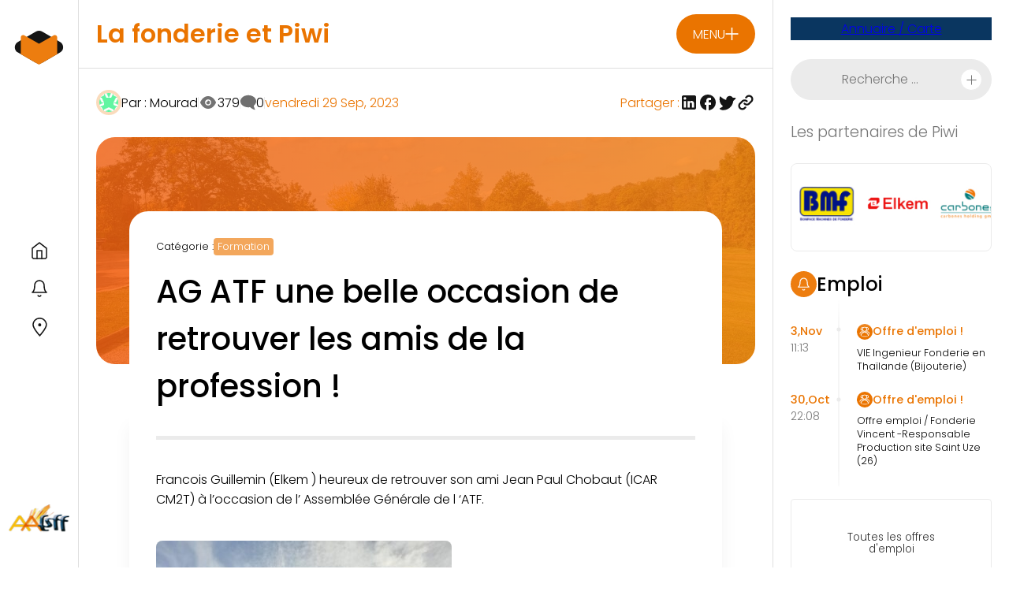

--- FILE ---
content_type: text/html; charset=UTF-8
request_url: https://fonderie-piwi.fr/ag-atf-une-belle-occasion-de-retrouver-les-amis-de-la-profession/
body_size: 64849
content:
<!doctype html>
<html lang="fr-FR">
<head><meta charset="UTF-8"><script>if(navigator.userAgent.match(/MSIE|Internet Explorer/i)||navigator.userAgent.match(/Trident\/7\..*?rv:11/i)){var href=document.location.href;if(!href.match(/[?&]nowprocket/)){if(href.indexOf("?")==-1){if(href.indexOf("#")==-1){document.location.href=href+"?nowprocket=1"}else{document.location.href=href.replace("#","?nowprocket=1#")}}else{if(href.indexOf("#")==-1){document.location.href=href+"&nowprocket=1"}else{document.location.href=href.replace("#","&nowprocket=1#")}}}}</script><script>class RocketLazyLoadScripts{constructor(){this.v="1.2.3",this.triggerEvents=["keydown","mousedown","mousemove","touchmove","touchstart","touchend","wheel"],this.userEventHandler=this._triggerListener.bind(this),this.touchStartHandler=this._onTouchStart.bind(this),this.touchMoveHandler=this._onTouchMove.bind(this),this.touchEndHandler=this._onTouchEnd.bind(this),this.clickHandler=this._onClick.bind(this),this.interceptedClicks=[],window.addEventListener("pageshow",t=>{this.persisted=t.persisted}),window.addEventListener("DOMContentLoaded",()=>{this._preconnect3rdParties()}),this.delayedScripts={normal:[],async:[],defer:[]},this.trash=[],this.allJQueries=[]}_addUserInteractionListener(t){if(document.hidden){t._triggerListener();return}this.triggerEvents.forEach(e=>window.addEventListener(e,t.userEventHandler,{passive:!0})),window.addEventListener("touchstart",t.touchStartHandler,{passive:!0}),window.addEventListener("mousedown",t.touchStartHandler),document.addEventListener("visibilitychange",t.userEventHandler)}_removeUserInteractionListener(){this.triggerEvents.forEach(t=>window.removeEventListener(t,this.userEventHandler,{passive:!0})),document.removeEventListener("visibilitychange",this.userEventHandler)}_onTouchStart(t){"HTML"!==t.target.tagName&&(window.addEventListener("touchend",this.touchEndHandler),window.addEventListener("mouseup",this.touchEndHandler),window.addEventListener("touchmove",this.touchMoveHandler,{passive:!0}),window.addEventListener("mousemove",this.touchMoveHandler),t.target.addEventListener("click",this.clickHandler),this._renameDOMAttribute(t.target,"onclick","rocket-onclick"),this._pendingClickStarted())}_onTouchMove(t){window.removeEventListener("touchend",this.touchEndHandler),window.removeEventListener("mouseup",this.touchEndHandler),window.removeEventListener("touchmove",this.touchMoveHandler,{passive:!0}),window.removeEventListener("mousemove",this.touchMoveHandler),t.target.removeEventListener("click",this.clickHandler),this._renameDOMAttribute(t.target,"rocket-onclick","onclick"),this._pendingClickFinished()}_onTouchEnd(t){window.removeEventListener("touchend",this.touchEndHandler),window.removeEventListener("mouseup",this.touchEndHandler),window.removeEventListener("touchmove",this.touchMoveHandler,{passive:!0}),window.removeEventListener("mousemove",this.touchMoveHandler)}_onClick(t){t.target.removeEventListener("click",this.clickHandler),this._renameDOMAttribute(t.target,"rocket-onclick","onclick"),this.interceptedClicks.push(t),t.preventDefault(),t.stopPropagation(),t.stopImmediatePropagation(),this._pendingClickFinished()}_replayClicks(){window.removeEventListener("touchstart",this.touchStartHandler,{passive:!0}),window.removeEventListener("mousedown",this.touchStartHandler),this.interceptedClicks.forEach(t=>{t.target.dispatchEvent(new MouseEvent("click",{view:t.view,bubbles:!0,cancelable:!0}))})}_waitForPendingClicks(){return new Promise(t=>{this._isClickPending?this._pendingClickFinished=t:t()})}_pendingClickStarted(){this._isClickPending=!0}_pendingClickFinished(){this._isClickPending=!1}_renameDOMAttribute(t,e,r){t.hasAttribute&&t.hasAttribute(e)&&(event.target.setAttribute(r,event.target.getAttribute(e)),event.target.removeAttribute(e))}_triggerListener(){this._removeUserInteractionListener(this),"loading"===document.readyState?document.addEventListener("DOMContentLoaded",this._loadEverythingNow.bind(this)):this._loadEverythingNow()}_preconnect3rdParties(){let t=[];document.querySelectorAll("script[type=rocketlazyloadscript]").forEach(e=>{if(e.hasAttribute("src")){let r=new URL(e.src).origin;r!==location.origin&&t.push({src:r,crossOrigin:e.crossOrigin||"module"===e.getAttribute("data-rocket-type")})}}),t=[...new Map(t.map(t=>[JSON.stringify(t),t])).values()],this._batchInjectResourceHints(t,"preconnect")}async _loadEverythingNow(){this.lastBreath=Date.now(),this._delayEventListeners(this),this._delayJQueryReady(this),this._handleDocumentWrite(),this._registerAllDelayedScripts(),this._preloadAllScripts(),await this._loadScriptsFromList(this.delayedScripts.normal),await this._loadScriptsFromList(this.delayedScripts.defer),await this._loadScriptsFromList(this.delayedScripts.async);try{await this._triggerDOMContentLoaded(),await this._triggerWindowLoad()}catch(t){console.error(t)}window.dispatchEvent(new Event("rocket-allScriptsLoaded")),this._waitForPendingClicks().then(()=>{this._replayClicks()}),this._emptyTrash()}_registerAllDelayedScripts(){document.querySelectorAll("script[type=rocketlazyloadscript]").forEach(t=>{t.hasAttribute("data-rocket-src")?t.hasAttribute("async")&&!1!==t.async?this.delayedScripts.async.push(t):t.hasAttribute("defer")&&!1!==t.defer||"module"===t.getAttribute("data-rocket-type")?this.delayedScripts.defer.push(t):this.delayedScripts.normal.push(t):this.delayedScripts.normal.push(t)})}async _transformScript(t){return new Promise((await this._littleBreath(),navigator.userAgent.indexOf("Firefox/")>0||""===navigator.vendor)?e=>{let r=document.createElement("script");[...t.attributes].forEach(t=>{let e=t.nodeName;"type"!==e&&("data-rocket-type"===e&&(e="type"),"data-rocket-src"===e&&(e="src"),r.setAttribute(e,t.nodeValue))}),t.text&&(r.text=t.text),r.hasAttribute("src")?(r.addEventListener("load",e),r.addEventListener("error",e)):(r.text=t.text,e());try{t.parentNode.replaceChild(r,t)}catch(i){e()}}:async e=>{function r(){t.setAttribute("data-rocket-status","failed"),e()}try{let i=t.getAttribute("data-rocket-type"),n=t.getAttribute("data-rocket-src");t.text,i?(t.type=i,t.removeAttribute("data-rocket-type")):t.removeAttribute("type"),t.addEventListener("load",function r(){t.setAttribute("data-rocket-status","executed"),e()}),t.addEventListener("error",r),n?(t.removeAttribute("data-rocket-src"),t.src=n):t.src="data:text/javascript;base64,"+window.btoa(unescape(encodeURIComponent(t.text)))}catch(s){r()}})}async _loadScriptsFromList(t){let e=t.shift();return e&&e.isConnected?(await this._transformScript(e),this._loadScriptsFromList(t)):Promise.resolve()}_preloadAllScripts(){this._batchInjectResourceHints([...this.delayedScripts.normal,...this.delayedScripts.defer,...this.delayedScripts.async],"preload")}_batchInjectResourceHints(t,e){var r=document.createDocumentFragment();t.forEach(t=>{let i=t.getAttribute&&t.getAttribute("data-rocket-src")||t.src;if(i){let n=document.createElement("link");n.href=i,n.rel=e,"preconnect"!==e&&(n.as="script"),t.getAttribute&&"module"===t.getAttribute("data-rocket-type")&&(n.crossOrigin=!0),t.crossOrigin&&(n.crossOrigin=t.crossOrigin),t.integrity&&(n.integrity=t.integrity),r.appendChild(n),this.trash.push(n)}}),document.head.appendChild(r)}_delayEventListeners(t){let e={};function r(t,r){!function t(r){!e[r]&&(e[r]={originalFunctions:{add:r.addEventListener,remove:r.removeEventListener},eventsToRewrite:[]},r.addEventListener=function(){arguments[0]=i(arguments[0]),e[r].originalFunctions.add.apply(r,arguments)},r.removeEventListener=function(){arguments[0]=i(arguments[0]),e[r].originalFunctions.remove.apply(r,arguments)});function i(t){return e[r].eventsToRewrite.indexOf(t)>=0?"rocket-"+t:t}}(t),e[t].eventsToRewrite.push(r)}function i(t,e){let r=t[e];Object.defineProperty(t,e,{get:()=>r||function(){},set(i){t["rocket"+e]=r=i}})}r(document,"DOMContentLoaded"),r(window,"DOMContentLoaded"),r(window,"load"),r(window,"pageshow"),r(document,"readystatechange"),i(document,"onreadystatechange"),i(window,"onload"),i(window,"onpageshow")}_delayJQueryReady(t){let e;function r(r){if(r&&r.fn&&!t.allJQueries.includes(r)){r.fn.ready=r.fn.init.prototype.ready=function(e){return t.domReadyFired?e.bind(document)(r):document.addEventListener("rocket-DOMContentLoaded",()=>e.bind(document)(r)),r([])};let i=r.fn.on;r.fn.on=r.fn.init.prototype.on=function(){if(this[0]===window){function t(t){return t.split(" ").map(t=>"load"===t||0===t.indexOf("load.")?"rocket-jquery-load":t).join(" ")}"string"==typeof arguments[0]||arguments[0]instanceof String?arguments[0]=t(arguments[0]):"object"==typeof arguments[0]&&Object.keys(arguments[0]).forEach(e=>{let r=arguments[0][e];delete arguments[0][e],arguments[0][t(e)]=r})}return i.apply(this,arguments),this},t.allJQueries.push(r)}e=r}r(window.jQuery),Object.defineProperty(window,"jQuery",{get:()=>e,set(t){r(t)}})}async _triggerDOMContentLoaded(){this.domReadyFired=!0,await this._littleBreath(),document.dispatchEvent(new Event("rocket-DOMContentLoaded")),await this._littleBreath(),window.dispatchEvent(new Event("rocket-DOMContentLoaded")),await this._littleBreath(),document.dispatchEvent(new Event("rocket-readystatechange")),await this._littleBreath(),document.rocketonreadystatechange&&document.rocketonreadystatechange()}async _triggerWindowLoad(){await this._littleBreath(),window.dispatchEvent(new Event("rocket-load")),await this._littleBreath(),window.rocketonload&&window.rocketonload(),await this._littleBreath(),this.allJQueries.forEach(t=>t(window).trigger("rocket-jquery-load")),await this._littleBreath();let t=new Event("rocket-pageshow");t.persisted=this.persisted,window.dispatchEvent(t),await this._littleBreath(),window.rocketonpageshow&&window.rocketonpageshow({persisted:this.persisted})}_handleDocumentWrite(){let t=new Map;document.write=document.writeln=function(e){let r=document.currentScript;r||console.error("WPRocket unable to document.write this: "+e);let i=document.createRange(),n=r.parentElement,s=t.get(r);void 0===s&&(s=r.nextSibling,t.set(r,s));let a=document.createDocumentFragment();i.setStart(a,0),a.appendChild(i.createContextualFragment(e)),n.insertBefore(a,s)}}async _littleBreath(){Date.now()-this.lastBreath>45&&(await this._requestAnimFrame(),this.lastBreath=Date.now())}async _requestAnimFrame(){return document.hidden?new Promise(t=>setTimeout(t)):new Promise(t=>requestAnimationFrame(t))}_emptyTrash(){this.trash.forEach(t=>t.remove())}static run(){let t=new RocketLazyLoadScripts;t._addUserInteractionListener(t)}}RocketLazyLoadScripts.run();</script>
	
	<meta name="viewport" content="width=device-width, initial-scale=1">
	<link rel="profile" href="https://gmpg.org/xfn/11">
	
	<link rel="preconnect" href="https://fonts.gstatic.com" crossorigin>
	
	 <link rel="preconnect" href="https://fonts.gstatic.com" crossorigin> 	<style></style>
	<!-- Google tag (gtag.js) -->
<script async src="https://www.googletagmanager.com/gtag/js?id=G-549ZYH4ME2"></script>
<script>
  window.dataLayer = window.dataLayer || [];
  function gtag(){dataLayer.push(arguments);}
  gtag('js', new Date());

  gtag('config', 'G-549ZYH4ME2');
</script>	<meta name='robots' content='index, follow, max-image-preview:large, max-snippet:-1, max-video-preview:-1' />
	<style></style>
	
	<!-- This site is optimized with the Yoast SEO plugin v26.3 - https://yoast.com/wordpress/plugins/seo/ -->
	<title>AG ATF une belle occasion de retrouver les amis de la profession ! - Fonderie &amp; PIWI</title><link rel="preload" as="font" href="https://fonts.gstatic.com/s/poppins/v23/pxiByp8kv8JHgFVrLDz8Z1xlFQ.woff2" crossorigin><link rel="preload" as="font" href="https://fonts.gstatic.com/s/poppins/v23/pxiByp8kv8JHgFVrLGT9Z1xlFQ.woff2" crossorigin><link rel="preload" as="font" href="https://fonts.gstatic.com/s/poppins/v23/pxiByp8kv8JHgFVrLEj6Z1xlFQ.woff2" crossorigin><style id="wpr-usedcss">@font-face{font-family:Poppins;font-style:normal;font-weight:300;font-display:swap;src:url(https://fonts.gstatic.com/s/poppins/v23/pxiByp8kv8JHgFVrLDz8Z1xlFQ.woff2) format('woff2');unicode-range:U+0000-00FF,U+0131,U+0152-0153,U+02BB-02BC,U+02C6,U+02DA,U+02DC,U+0304,U+0308,U+0329,U+2000-206F,U+20AC,U+2122,U+2191,U+2193,U+2212,U+2215,U+FEFF,U+FFFD}@font-face{font-family:Poppins;font-style:normal;font-weight:500;font-display:swap;src:url(https://fonts.gstatic.com/s/poppins/v23/pxiByp8kv8JHgFVrLGT9Z1xlFQ.woff2) format('woff2');unicode-range:U+0000-00FF,U+0131,U+0152-0153,U+02BB-02BC,U+02C6,U+02DA,U+02DC,U+0304,U+0308,U+0329,U+2000-206F,U+20AC,U+2122,U+2191,U+2193,U+2212,U+2215,U+FEFF,U+FFFD}@font-face{font-family:Poppins;font-style:normal;font-weight:600;font-display:swap;src:url(https://fonts.gstatic.com/s/poppins/v23/pxiByp8kv8JHgFVrLEj6Z1xlFQ.woff2) format('woff2');unicode-range:U+0000-00FF,U+0131,U+0152-0153,U+02BB-02BC,U+02C6,U+02DA,U+02DC,U+0304,U+0308,U+0329,U+2000-206F,U+20AC,U+2122,U+2191,U+2193,U+2212,U+2215,U+FEFF,U+FFFD}:root{--font:'Poppins',sans-serif}img:is([sizes=auto i],[sizes^="auto," i]){contain-intrinsic-size:3000px 1500px}img.emoji{display:inline!important;border:none!important;box-shadow:none!important;height:1em!important;width:1em!important;margin:0 .07em!important;vertical-align:-.1em!important;background:0 0!important;padding:0!important}.wp-block-archives{box-sizing:border-box}.wp-block-button__link{align-content:center;box-sizing:border-box;cursor:pointer;display:inline-block;height:100%;text-align:center;width:100%;word-break:break-word}.wp-block-button__link.aligncenter{text-align:center}:where(.wp-block-button__link){border-radius:9999px;box-shadow:none;padding:calc(.667em + 2px) calc(1.333em + 2px);text-decoration:none}.wp-block-buttons>.wp-block-button.has-custom-font-size .wp-block-button__link{font-size:inherit}:root :where(.wp-block-button .wp-block-button__link.is-style-outline),:root :where(.wp-block-button.is-style-outline>.wp-block-button__link){border:2px solid;padding:.667em 1.333em}:root :where(.wp-block-button .wp-block-button__link.is-style-outline:not(.has-text-color)),:root :where(.wp-block-button.is-style-outline>.wp-block-button__link:not(.has-text-color)){color:currentColor}:root :where(.wp-block-button .wp-block-button__link.is-style-outline:not(.has-background)),:root :where(.wp-block-button.is-style-outline>.wp-block-button__link:not(.has-background)){background-color:initial;background-image:none}.wp-block-buttons{box-sizing:border-box}.wp-block-buttons.is-vertical{flex-direction:column}.wp-block-buttons.is-vertical>.wp-block-button:last-child{margin-bottom:0}.wp-block-buttons>.wp-block-button{display:inline-block;margin:0}.wp-block-buttons.is-content-justification-center{justify-content:center}.wp-block-buttons.is-content-justification-center.is-vertical{align-items:center}.wp-block-buttons.is-content-justification-space-between{justify-content:space-between}.wp-block-buttons.aligncenter{text-align:center}.wp-block-buttons:not(.is-content-justification-space-between,.is-content-justification-right,.is-content-justification-left,.is-content-justification-center) .wp-block-button.aligncenter{margin-left:auto;margin-right:auto;width:100%}.wp-block-buttons.has-custom-font-size .wp-block-button__link{font-size:inherit}.wp-block-button.aligncenter{text-align:center}:where(.wp-block-calendar table:not(.has-background) th){background:#ddd}.wp-block-categories{box-sizing:border-box}.wp-block-columns{align-items:normal!important;box-sizing:border-box;display:flex;flex-wrap:wrap!important}@media (min-width:782px){.wp-block-columns{flex-wrap:nowrap!important}}.wp-block-columns.are-vertically-aligned-top{align-items:flex-start}@media (max-width:781px){.wp-block-columns:not(.is-not-stacked-on-mobile)>.wp-block-column{flex-basis:100%!important}}@media (min-width:782px){.wp-block-columns:not(.is-not-stacked-on-mobile)>.wp-block-column{flex-basis:0;flex-grow:1}.wp-block-columns:not(.is-not-stacked-on-mobile)>.wp-block-column[style*=flex-basis]{flex-grow:0}}:where(.wp-block-columns){margin-bottom:1.75em}:where(.wp-block-columns.has-background){padding:1.25em 2.375em}.wp-block-column{flex-grow:1;min-width:0;overflow-wrap:break-word;word-break:break-word}.wp-block-column.is-vertically-aligned-top{align-self:flex-start}.wp-block-column.is-vertically-aligned-top{width:100%}:where(.wp-block-post-comments input[type=submit]){border:none}:where(.wp-block-cover-image:not(.has-text-color)),:where(.wp-block-cover:not(.has-text-color)){color:#fff}:where(.wp-block-cover-image.is-light:not(.has-text-color)),:where(.wp-block-cover.is-light:not(.has-text-color)){color:#000}:root :where(.wp-block-cover h1:not(.has-text-color)),:root :where(.wp-block-cover h2:not(.has-text-color)),:root :where(.wp-block-cover h3:not(.has-text-color)),:root :where(.wp-block-cover h4:not(.has-text-color)),:root :where(.wp-block-cover h5:not(.has-text-color)),:root :where(.wp-block-cover h6:not(.has-text-color)),:root :where(.wp-block-cover p:not(.has-text-color)){color:inherit}:where(.wp-block-file){margin-bottom:1.5em}:where(.wp-block-file__button){border-radius:2em;display:inline-block;padding:.5em 1em}:where(.wp-block-file__button):is(a):active,:where(.wp-block-file__button):is(a):focus,:where(.wp-block-file__button):is(a):hover,:where(.wp-block-file__button):is(a):visited{box-shadow:none;color:#fff;opacity:.85;text-decoration:none}.wp-block-group{box-sizing:border-box}:where(.wp-block-group.wp-block-group-is-layout-constrained){position:relative}h1.has-background,h2.has-background,h3.has-background,h4.has-background{padding:1.25em 2.375em}.wp-block-image>a,.wp-block-image>figure>a{display:inline-block}.wp-block-image img{box-sizing:border-box;height:auto;max-width:100%;vertical-align:bottom}@media not (prefers-reduced-motion){.wp-block-image img.show{animation:.4s show-content-image}}.wp-block-image[style*=border-radius] img,.wp-block-image[style*=border-radius]>a{border-radius:inherit}.wp-block-image.aligncenter{text-align:center}.wp-block-image .aligncenter,.wp-block-image.aligncenter{display:table}.wp-block-image .aligncenter{margin-left:auto;margin-right:auto}.wp-block-image :where(figcaption){margin-bottom:1em;margin-top:.5em}:root :where(.wp-block-image.is-style-rounded img,.wp-block-image .is-style-rounded img){border-radius:9999px}.wp-block-image figure{margin:0}@keyframes show-content-image{0%{visibility:hidden}99%{visibility:hidden}to{visibility:visible}}ol.wp-block-latest-comments{box-sizing:border-box;margin-left:0}:where(.wp-block-latest-comments:not([style*=line-height] .wp-block-latest-comments__comment)){line-height:1.1}:where(.wp-block-latest-comments:not([style*=line-height] .wp-block-latest-comments__comment-excerpt p)){line-height:1.8}.has-dates :where(.wp-block-latest-comments:not([style*=line-height])){line-height:1.5}.wp-block-latest-comments .wp-block-latest-comments{padding-left:0}.wp-block-latest-comments__comment{list-style:none;margin-bottom:1em}.has-avatars .wp-block-latest-comments__comment{list-style:none;min-height:2.25em}.has-avatars .wp-block-latest-comments__comment .wp-block-latest-comments__comment-meta{margin-left:3.25em}.wp-block-latest-comments__comment-date{display:block;font-size:.75em}.wp-block-latest-comments .avatar,.wp-block-latest-comments__comment-avatar{border-radius:1.5em;display:block;float:left;height:2.5em;margin-right:.75em;width:2.5em}.wp-block-latest-comments[class*=-font-size] a,.wp-block-latest-comments[style*=font-size] a{font-size:inherit}:root :where(.wp-block-latest-posts.is-grid){padding:0}:root :where(.wp-block-latest-posts.wp-block-latest-posts__list){padding-left:0}ol,ul{box-sizing:border-box}:root :where(.wp-block-list.has-background){padding:1.25em 2.375em}:where(.wp-block-navigation.has-background .wp-block-navigation-item a:not(.wp-element-button)),:where(.wp-block-navigation.has-background .wp-block-navigation-submenu a:not(.wp-element-button)){padding:.5em 1em}:where(.wp-block-navigation .wp-block-navigation__submenu-container .wp-block-navigation-item a:not(.wp-element-button)),:where(.wp-block-navigation .wp-block-navigation__submenu-container .wp-block-navigation-submenu a:not(.wp-element-button)),:where(.wp-block-navigation .wp-block-navigation__submenu-container .wp-block-navigation-submenu button.wp-block-navigation-item__content),:where(.wp-block-navigation .wp-block-navigation__submenu-container .wp-block-pages-list__item button.wp-block-navigation-item__content){padding:.5em 1em}:root :where(p.has-background){padding:1.25em 2.375em}:where(p.has-text-color:not(.has-link-color)) a{color:inherit}:where(.wp-block-post-comments-form) input:not([type=submit]),:where(.wp-block-post-comments-form) textarea{border:1px solid #949494;font-family:inherit;font-size:1em}:where(.wp-block-post-comments-form) input:where(:not([type=submit]):not([type=checkbox])),:where(.wp-block-post-comments-form) textarea{padding:calc(.667em + 2px)}:where(.wp-block-post-excerpt){box-sizing:border-box;margin-bottom:var(--wp--style--block-gap);margin-top:var(--wp--style--block-gap)}:where(.wp-block-preformatted.has-background){padding:1.25em 2.375em}:where(.wp-block-search__button){border:1px solid #ccc;padding:6px 10px}:where(.wp-block-search__input){font-family:inherit;font-size:inherit;font-style:inherit;font-weight:inherit;letter-spacing:inherit;line-height:inherit;text-transform:inherit}:where(.wp-block-search__button-inside .wp-block-search__inside-wrapper){border:1px solid #949494;box-sizing:border-box;padding:4px}:where(.wp-block-search__button-inside .wp-block-search__inside-wrapper) .wp-block-search__input{border:none;border-radius:0;padding:0 4px}:where(.wp-block-search__button-inside .wp-block-search__inside-wrapper) .wp-block-search__input:focus{outline:0}:where(.wp-block-search__button-inside .wp-block-search__inside-wrapper) :where(.wp-block-search__button){padding:4px 8px}.wp-block-separator{border:none;border-top:2px solid}:root :where(.wp-block-separator.is-style-dots){height:auto;line-height:1;text-align:center}:root :where(.wp-block-separator.is-style-dots):before{color:currentColor;content:"···";font-family:serif;font-size:1.5em;letter-spacing:2em;padding-left:2em}:root :where(.wp-block-site-logo.is-style-rounded){border-radius:9999px}:where(.wp-block-social-links:not(.is-style-logos-only)) .wp-social-link{background-color:#f0f0f0;color:#444}:where(.wp-block-social-links:not(.is-style-logos-only)) .wp-social-link-amazon{background-color:#f90;color:#fff}:where(.wp-block-social-links:not(.is-style-logos-only)) .wp-social-link-bandcamp{background-color:#1ea0c3;color:#fff}:where(.wp-block-social-links:not(.is-style-logos-only)) .wp-social-link-behance{background-color:#0757fe;color:#fff}:where(.wp-block-social-links:not(.is-style-logos-only)) .wp-social-link-bluesky{background-color:#0a7aff;color:#fff}:where(.wp-block-social-links:not(.is-style-logos-only)) .wp-social-link-codepen{background-color:#1e1f26;color:#fff}:where(.wp-block-social-links:not(.is-style-logos-only)) .wp-social-link-deviantart{background-color:#02e49b;color:#fff}:where(.wp-block-social-links:not(.is-style-logos-only)) .wp-social-link-discord{background-color:#5865f2;color:#fff}:where(.wp-block-social-links:not(.is-style-logos-only)) .wp-social-link-dribbble{background-color:#e94c89;color:#fff}:where(.wp-block-social-links:not(.is-style-logos-only)) .wp-social-link-dropbox{background-color:#4280ff;color:#fff}:where(.wp-block-social-links:not(.is-style-logos-only)) .wp-social-link-etsy{background-color:#f45800;color:#fff}:where(.wp-block-social-links:not(.is-style-logos-only)) .wp-social-link-facebook{background-color:#0866ff;color:#fff}:where(.wp-block-social-links:not(.is-style-logos-only)) .wp-social-link-fivehundredpx{background-color:#000;color:#fff}:where(.wp-block-social-links:not(.is-style-logos-only)) .wp-social-link-flickr{background-color:#0461dd;color:#fff}:where(.wp-block-social-links:not(.is-style-logos-only)) .wp-social-link-foursquare{background-color:#e65678;color:#fff}:where(.wp-block-social-links:not(.is-style-logos-only)) .wp-social-link-github{background-color:#24292d;color:#fff}:where(.wp-block-social-links:not(.is-style-logos-only)) .wp-social-link-goodreads{background-color:#eceadd;color:#382110}:where(.wp-block-social-links:not(.is-style-logos-only)) .wp-social-link-google{background-color:#ea4434;color:#fff}:where(.wp-block-social-links:not(.is-style-logos-only)) .wp-social-link-gravatar{background-color:#1d4fc4;color:#fff}:where(.wp-block-social-links:not(.is-style-logos-only)) .wp-social-link-instagram{background-color:#f00075;color:#fff}:where(.wp-block-social-links:not(.is-style-logos-only)) .wp-social-link-lastfm{background-color:#e21b24;color:#fff}:where(.wp-block-social-links:not(.is-style-logos-only)) .wp-social-link-linkedin{background-color:#0d66c2;color:#fff}:where(.wp-block-social-links:not(.is-style-logos-only)) .wp-social-link-mastodon{background-color:#3288d4;color:#fff}:where(.wp-block-social-links:not(.is-style-logos-only)) .wp-social-link-medium{background-color:#000;color:#fff}:where(.wp-block-social-links:not(.is-style-logos-only)) .wp-social-link-meetup{background-color:#f6405f;color:#fff}:where(.wp-block-social-links:not(.is-style-logos-only)) .wp-social-link-patreon{background-color:#000;color:#fff}:where(.wp-block-social-links:not(.is-style-logos-only)) .wp-social-link-pinterest{background-color:#e60122;color:#fff}:where(.wp-block-social-links:not(.is-style-logos-only)) .wp-social-link-pocket{background-color:#ef4155;color:#fff}:where(.wp-block-social-links:not(.is-style-logos-only)) .wp-social-link-reddit{background-color:#ff4500;color:#fff}:where(.wp-block-social-links:not(.is-style-logos-only)) .wp-social-link-skype{background-color:#0478d7;color:#fff}:where(.wp-block-social-links:not(.is-style-logos-only)) .wp-social-link-snapchat{background-color:#fefc00;color:#fff;stroke:#000}:where(.wp-block-social-links:not(.is-style-logos-only)) .wp-social-link-soundcloud{background-color:#ff5600;color:#fff}:where(.wp-block-social-links:not(.is-style-logos-only)) .wp-social-link-spotify{background-color:#1bd760;color:#fff}:where(.wp-block-social-links:not(.is-style-logos-only)) .wp-social-link-telegram{background-color:#2aabee;color:#fff}:where(.wp-block-social-links:not(.is-style-logos-only)) .wp-social-link-threads{background-color:#000;color:#fff}:where(.wp-block-social-links:not(.is-style-logos-only)) .wp-social-link-tiktok{background-color:#000;color:#fff}:where(.wp-block-social-links:not(.is-style-logos-only)) .wp-social-link-tumblr{background-color:#011835;color:#fff}:where(.wp-block-social-links:not(.is-style-logos-only)) .wp-social-link-twitch{background-color:#6440a4;color:#fff}:where(.wp-block-social-links:not(.is-style-logos-only)) .wp-social-link-twitter{background-color:#1da1f2;color:#fff}:where(.wp-block-social-links:not(.is-style-logos-only)) .wp-social-link-vimeo{background-color:#1eb7ea;color:#fff}:where(.wp-block-social-links:not(.is-style-logos-only)) .wp-social-link-vk{background-color:#4680c2;color:#fff}:where(.wp-block-social-links:not(.is-style-logos-only)) .wp-social-link-wordpress{background-color:#3499cd;color:#fff}:where(.wp-block-social-links:not(.is-style-logos-only)) .wp-social-link-whatsapp{background-color:#25d366;color:#fff}:where(.wp-block-social-links:not(.is-style-logos-only)) .wp-social-link-x{background-color:#000;color:#fff}:where(.wp-block-social-links:not(.is-style-logos-only)) .wp-social-link-yelp{background-color:#d32422;color:#fff}:where(.wp-block-social-links:not(.is-style-logos-only)) .wp-social-link-youtube{background-color:red;color:#fff}:where(.wp-block-social-links.is-style-logos-only) .wp-social-link{background:0 0}:where(.wp-block-social-links.is-style-logos-only) .wp-social-link svg{height:1.25em;width:1.25em}:where(.wp-block-social-links.is-style-logos-only) .wp-social-link-amazon{color:#f90}:where(.wp-block-social-links.is-style-logos-only) .wp-social-link-bandcamp{color:#1ea0c3}:where(.wp-block-social-links.is-style-logos-only) .wp-social-link-behance{color:#0757fe}:where(.wp-block-social-links.is-style-logos-only) .wp-social-link-bluesky{color:#0a7aff}:where(.wp-block-social-links.is-style-logos-only) .wp-social-link-codepen{color:#1e1f26}:where(.wp-block-social-links.is-style-logos-only) .wp-social-link-deviantart{color:#02e49b}:where(.wp-block-social-links.is-style-logos-only) .wp-social-link-discord{color:#5865f2}:where(.wp-block-social-links.is-style-logos-only) .wp-social-link-dribbble{color:#e94c89}:where(.wp-block-social-links.is-style-logos-only) .wp-social-link-dropbox{color:#4280ff}:where(.wp-block-social-links.is-style-logos-only) .wp-social-link-etsy{color:#f45800}:where(.wp-block-social-links.is-style-logos-only) .wp-social-link-facebook{color:#0866ff}:where(.wp-block-social-links.is-style-logos-only) .wp-social-link-fivehundredpx{color:#000}:where(.wp-block-social-links.is-style-logos-only) .wp-social-link-flickr{color:#0461dd}:where(.wp-block-social-links.is-style-logos-only) .wp-social-link-foursquare{color:#e65678}:where(.wp-block-social-links.is-style-logos-only) .wp-social-link-github{color:#24292d}:where(.wp-block-social-links.is-style-logos-only) .wp-social-link-goodreads{color:#382110}:where(.wp-block-social-links.is-style-logos-only) .wp-social-link-google{color:#ea4434}:where(.wp-block-social-links.is-style-logos-only) .wp-social-link-gravatar{color:#1d4fc4}:where(.wp-block-social-links.is-style-logos-only) .wp-social-link-instagram{color:#f00075}:where(.wp-block-social-links.is-style-logos-only) .wp-social-link-lastfm{color:#e21b24}:where(.wp-block-social-links.is-style-logos-only) .wp-social-link-linkedin{color:#0d66c2}:where(.wp-block-social-links.is-style-logos-only) .wp-social-link-mastodon{color:#3288d4}:where(.wp-block-social-links.is-style-logos-only) .wp-social-link-medium{color:#000}:where(.wp-block-social-links.is-style-logos-only) .wp-social-link-meetup{color:#f6405f}:where(.wp-block-social-links.is-style-logos-only) .wp-social-link-patreon{color:#000}:where(.wp-block-social-links.is-style-logos-only) .wp-social-link-pinterest{color:#e60122}:where(.wp-block-social-links.is-style-logos-only) .wp-social-link-pocket{color:#ef4155}:where(.wp-block-social-links.is-style-logos-only) .wp-social-link-reddit{color:#ff4500}:where(.wp-block-social-links.is-style-logos-only) .wp-social-link-skype{color:#0478d7}:where(.wp-block-social-links.is-style-logos-only) .wp-social-link-snapchat{color:#fff;stroke:#000}:where(.wp-block-social-links.is-style-logos-only) .wp-social-link-soundcloud{color:#ff5600}:where(.wp-block-social-links.is-style-logos-only) .wp-social-link-spotify{color:#1bd760}:where(.wp-block-social-links.is-style-logos-only) .wp-social-link-telegram{color:#2aabee}:where(.wp-block-social-links.is-style-logos-only) .wp-social-link-threads{color:#000}:where(.wp-block-social-links.is-style-logos-only) .wp-social-link-tiktok{color:#000}:where(.wp-block-social-links.is-style-logos-only) .wp-social-link-tumblr{color:#011835}:where(.wp-block-social-links.is-style-logos-only) .wp-social-link-twitch{color:#6440a4}:where(.wp-block-social-links.is-style-logos-only) .wp-social-link-twitter{color:#1da1f2}:where(.wp-block-social-links.is-style-logos-only) .wp-social-link-vimeo{color:#1eb7ea}:where(.wp-block-social-links.is-style-logos-only) .wp-social-link-vk{color:#4680c2}:where(.wp-block-social-links.is-style-logos-only) .wp-social-link-whatsapp{color:#25d366}:where(.wp-block-social-links.is-style-logos-only) .wp-social-link-wordpress{color:#3499cd}:where(.wp-block-social-links.is-style-logos-only) .wp-social-link-x{color:#000}:where(.wp-block-social-links.is-style-logos-only) .wp-social-link-yelp{color:#d32422}:where(.wp-block-social-links.is-style-logos-only) .wp-social-link-youtube{color:red}:root :where(.wp-block-social-links .wp-social-link a){padding:.25em}:root :where(.wp-block-social-links.is-style-logos-only .wp-social-link a){padding:0}:root :where(.wp-block-social-links.is-style-pill-shape .wp-social-link a){padding-left:.6666666667em;padding-right:.6666666667em}.wp-block-spacer{clear:both}:root :where(.wp-block-tag-cloud.is-style-outline){display:flex;flex-wrap:wrap;gap:1ch}:root :where(.wp-block-tag-cloud.is-style-outline a){border:1px solid;font-size:unset!important;margin-right:0;padding:1ch 2ch;text-decoration:none!important}:root :where(.wp-block-table-of-contents){box-sizing:border-box}:where(.wp-block-term-description){box-sizing:border-box;margin-bottom:var(--wp--style--block-gap);margin-top:var(--wp--style--block-gap)}:where(pre.wp-block-verse){font-family:inherit}.entry-content{counter-reset:footnotes}.wp-element-button{cursor:pointer}:root{--wp--preset--font-size--normal:16px;--wp--preset--font-size--huge:42px}.has-text-align-center{text-align:center}.aligncenter{clear:both}.screen-reader-text{border:0;clip-path:inset(50%);height:1px;margin:-1px;overflow:hidden;padding:0;position:absolute;width:1px;word-wrap:normal!important}.screen-reader-text:focus{background-color:#ddd;clip-path:none;color:#444;display:block;font-size:1em;height:auto;left:5px;line-height:normal;padding:15px 23px 14px;text-decoration:none;top:5px;width:auto;z-index:100000}html :where(.has-border-color){border-style:solid}html :where([style*=border-top-color]){border-top-style:solid}html :where([style*=border-right-color]){border-right-style:solid}html :where([style*=border-bottom-color]){border-bottom-style:solid}html :where([style*=border-left-color]){border-left-style:solid}html :where([style*=border-width]){border-style:solid}html :where([style*=border-top-width]){border-top-style:solid}html :where([style*=border-right-width]){border-right-style:solid}html :where([style*=border-bottom-width]){border-bottom-style:solid}html :where([style*=border-left-width]){border-left-style:solid}html :where(img[class*=wp-image-]){height:auto;max-width:100%}:where(figure){margin:0 0 1em}html :where(.is-position-sticky){--wp-admin--admin-bar--position-offset:var(--wp-admin--admin-bar--height,0px)}@media screen and (max-width:600px){html :where(.is-position-sticky){--wp-admin--admin-bar--position-offset:0px}}:root{--wp--preset--aspect-ratio--square:1;--wp--preset--aspect-ratio--4-3:4/3;--wp--preset--aspect-ratio--3-4:3/4;--wp--preset--aspect-ratio--3-2:3/2;--wp--preset--aspect-ratio--2-3:2/3;--wp--preset--aspect-ratio--16-9:16/9;--wp--preset--aspect-ratio--9-16:9/16;--wp--preset--color--black:#000000;--wp--preset--color--cyan-bluish-gray:#abb8c3;--wp--preset--color--white:#ffffff;--wp--preset--color--pale-pink:#f78da7;--wp--preset--color--vivid-red:#cf2e2e;--wp--preset--color--luminous-vivid-orange:#ff6900;--wp--preset--color--luminous-vivid-amber:#fcb900;--wp--preset--color--light-green-cyan:#7bdcb5;--wp--preset--color--vivid-green-cyan:#00d084;--wp--preset--color--pale-cyan-blue:#8ed1fc;--wp--preset--color--vivid-cyan-blue:#0693e3;--wp--preset--color--vivid-purple:#9b51e0;--wp--preset--color--primary:#ea7400;--wp--preset--color--secondary:#0A3660;--wp--preset--gradient--vivid-cyan-blue-to-vivid-purple:linear-gradient(135deg,rgba(6, 147, 227, 1) 0%,rgb(155, 81, 224) 100%);--wp--preset--gradient--light-green-cyan-to-vivid-green-cyan:linear-gradient(135deg,rgb(122, 220, 180) 0%,rgb(0, 208, 130) 100%);--wp--preset--gradient--luminous-vivid-amber-to-luminous-vivid-orange:linear-gradient(135deg,rgba(252, 185, 0, 1) 0%,rgba(255, 105, 0, 1) 100%);--wp--preset--gradient--luminous-vivid-orange-to-vivid-red:linear-gradient(135deg,rgba(255, 105, 0, 1) 0%,rgb(207, 46, 46) 100%);--wp--preset--gradient--very-light-gray-to-cyan-bluish-gray:linear-gradient(135deg,rgb(238, 238, 238) 0%,rgb(169, 184, 195) 100%);--wp--preset--gradient--cool-to-warm-spectrum:linear-gradient(135deg,rgb(74, 234, 220) 0%,rgb(151, 120, 209) 20%,rgb(207, 42, 186) 40%,rgb(238, 44, 130) 60%,rgb(251, 105, 98) 80%,rgb(254, 248, 76) 100%);--wp--preset--gradient--blush-light-purple:linear-gradient(135deg,rgb(255, 206, 236) 0%,rgb(152, 150, 240) 100%);--wp--preset--gradient--blush-bordeaux:linear-gradient(135deg,rgb(254, 205, 165) 0%,rgb(254, 45, 45) 50%,rgb(107, 0, 62) 100%);--wp--preset--gradient--luminous-dusk:linear-gradient(135deg,rgb(255, 203, 112) 0%,rgb(199, 81, 192) 50%,rgb(65, 88, 208) 100%);--wp--preset--gradient--pale-ocean:linear-gradient(135deg,rgb(255, 245, 203) 0%,rgb(182, 227, 212) 50%,rgb(51, 167, 181) 100%);--wp--preset--gradient--electric-grass:linear-gradient(135deg,rgb(202, 248, 128) 0%,rgb(113, 206, 126) 100%);--wp--preset--gradient--midnight:linear-gradient(135deg,rgb(2, 3, 129) 0%,rgb(40, 116, 252) 100%);--wp--preset--font-size--small:13px;--wp--preset--font-size--medium:20px;--wp--preset--font-size--large:36px;--wp--preset--font-size--x-large:42px;--wp--preset--font-size--bigtitle:clamp(30px, 3.5em, 120px);--wp--preset--font-size--subtitle:clamp(20px, 2.5em, 40px);--wp--preset--font-size--bigtext:clamp(20px, 1.8em, 30px);--wp--preset--font-size--mediumtext:clamp(16px, 1.4em, 25px);--wp--preset--font-size--smalltext:clamp(10px, 0.8em, 30px);--wp--preset--spacing--20:0.44rem;--wp--preset--spacing--30:0.67rem;--wp--preset--spacing--40:1rem;--wp--preset--spacing--50:1.5rem;--wp--preset--spacing--60:2.25rem;--wp--preset--spacing--70:3.38rem;--wp--preset--spacing--80:5.06rem;--wp--preset--shadow--natural:6px 6px 9px rgba(0, 0, 0, .2);--wp--preset--shadow--deep:12px 12px 50px rgba(0, 0, 0, .4);--wp--preset--shadow--sharp:6px 6px 0px rgba(0, 0, 0, .2);--wp--preset--shadow--outlined:6px 6px 0px -3px rgba(255, 255, 255, 1),6px 6px rgba(0, 0, 0, 1);--wp--preset--shadow--crisp:6px 6px 0px rgba(0, 0, 0, 1)}:root{--wp--style--global--content-size:80vw;--wp--style--global--wide-size:100vw}:where(body){margin:0}:where(.wp-site-blocks)>*{margin-block-start:24px;margin-block-end:0}:where(.wp-site-blocks)>:first-child{margin-block-start:0}:where(.wp-site-blocks)>:last-child{margin-block-end:0}:root{--wp--style--block-gap:24px}:root :where(.is-layout-flow)>:first-child{margin-block-start:0}:root :where(.is-layout-flow)>:last-child{margin-block-end:0}:root :where(.is-layout-flow)>*{margin-block-start:24px;margin-block-end:0}:root :where(.is-layout-constrained)>:first-child{margin-block-start:0}:root :where(.is-layout-constrained)>:last-child{margin-block-end:0}:root :where(.is-layout-constrained)>*{margin-block-start:24px;margin-block-end:0}:root :where(.is-layout-flex){gap:24px}:root :where(.is-layout-grid){gap:24px}.is-layout-flow>.aligncenter{margin-left:auto!important;margin-right:auto!important}.is-layout-constrained>.aligncenter{margin-left:auto!important;margin-right:auto!important}.is-layout-constrained>:where(:not(.alignleft):not(.alignright):not(.alignfull)){max-width:var(--wp--style--global--content-size);margin-left:auto!important;margin-right:auto!important}body .is-layout-flex{display:flex}.is-layout-flex{flex-wrap:wrap;align-items:center}.is-layout-flex>:is(*,div){margin:0}body{padding-top:0;padding-right:0;padding-bottom:0;padding-left:0}a:where(:not(.wp-element-button)){text-decoration:underline}:root :where(.wp-element-button,.wp-block-button__link){background-color:#32373c;border-width:0;color:#fff;font-family:inherit;font-size:inherit;line-height:inherit;padding:calc(.667em + 2px) calc(1.333em + 2px);text-decoration:none}.has-white-color{color:var(--wp--preset--color--white)!important}.has-secondary-background-color{background-color:var(--wp--preset--color--secondary)!important}.has-mediumtext-font-size{font-size:var(--wp--preset--font-size--mediumtext)!important}.has-smalltext-font-size{font-size:var(--wp--preset--font-size--smalltext)!important}:root :where(.wp-block-pullquote){font-size:1.5em;line-height:1.6}#burger-menu,.item-label{visibility:hidden}:root{--black:#000;--black-text:#333333;--white:#fff;--grey-light:#f1f1f1;--grey:#ebebeb;--grey-2:#767676;--grey-3:#F9F9F9;--orange:#ea7400;--orange-2:#ed7e0fad;--orange-3:#F2A457;--green:#69D160;--green-2:#96DF90;--blue:#0A3660;--blue-2:#5e758d;--yellow:#e3b232;--yellow-2:#F6D982;--gap:1rem;--padding-inner:1rem;--radius:8px;--sidebar-width:400px;--header-width:150px;--header-height:87px;--small-content-width:80%;--posts-number:3;--nav-column-number:2}@media (max-width:1600px){:root{--gap:1rem;--padding-inner:1rem;--radius:8px;--sidebar-width:400px;--header-width:100px;--posts-number:2;--small-content-width:90%}}@media (max-width:1366px){:root{--gap:0.7rem;--padding-inner:0.7rem;--radius:8px;--sidebar-width:300px;--header-width:100px;--posts-number:3;--small-content-width:90%}}@media (max-width:1200px){:root{--gap:0.7rem;--padding-inner:0.7rem;--radius:8px;--sidebar-width:300px;--header-width:100px;--posts-number:2;--small-content-width:100%}}@media (max-width:1024px){:root{--gap:0.5rem;--padding-inner:0.5rem;--radius:8px;--sidebar-width:250px;--header-width:60px;--posts-number:2;--header-height:75px}}html{-webkit-text-size-adjust:100%;scroll-behavior:smooth}body{margin:0;background-color:#fff;font-size:1rem;line-height:normal;font-weight:300;font-family:var(--font),sans-serif;scroll-behavior:smooth}main#primary{display:flex;width:calc(100% - var(--header-width));margin-left:auto}.main-content-container{width:calc(100vw - var(--header-width) - var(--sidebar-width));padding-bottom:5rem;position:relative}@media (max-width:992px){body{font-size:1rem}}@media (max-width:576px){:root{--posts-number:1;--header-width:0px;--nav-column-number:1}body{font-size:.9rem;letter-spacing:0}}main{display:block}hr{box-sizing:content-box;height:0;overflow:visible}a{background-color:transparent}strong{font-weight:bolder}code{font-family:monospace,monospace;font-size:1em}small{font-size:85%}img{border-style:none}button,input,select,textarea{font-family:inherit;line-height:1.15;margin:0;border-radius:calc(var(--radius)/ 2);border:1px solid var(--grey);box-shadow:none}button,input{overflow:visible}button,select{text-transform:none;cursor:pointer}select{border:1px solid var(--grey)!important;appearance:none!important;background-image:var(--wpr-bg-6cbbcfbb-2b1d-44d2-b05d-dab1bb04fca4)!important;background-repeat:no-repeat!important;background-position:right 1rem center!important;background-size:1em!important;padding-right:2rem!important;font-weight:300!important}[type=button],[type=reset],[type=submit],button{-webkit-appearance:button;appearance:button}button{font-weight:500;background:#fff;overflow:hidden;padding:1.5rem 2rem;color:var(--black-text);transition:all .3s ease-out;text-align:center;justify-content:center;transition:background-color .3s ease-out,color .3s ease-out!important}.orange-btn{background-color:var(--orange)!important;color:var(--white)!important}button:has(a){padding:0}button a{padding:1.5rem 2rem!important;display:flex;background:0 0!important;text-align:center;justify-content:center}button:hover{background:var(--orange);color:var(--white)}[type=button]::-moz-focus-inner,[type=reset]::-moz-focus-inner,[type=submit]::-moz-focus-inner,button::-moz-focus-inner{border-style:none;padding:0}[type=button]:-moz-focusring,[type=reset]:-moz-focusring,[type=submit]:-moz-focusring,button:-moz-focusring{outline:ButtonText dotted 1px}progress{vertical-align:baseline}textarea{overflow:auto}[type=checkbox]{box-sizing:border-box;padding:0}[type=number]::-webkit-inner-spin-button,[type=number]::-webkit-outer-spin-button{height:auto}[type=search]{-webkit-appearance:textfield;appearance:textfield;outline-offset:-2px}[type=search]::-webkit-search-decoration{-webkit-appearance:none;appearance:none}::-webkit-file-upload-button{-webkit-appearance:button;appearance:button;font:inherit}template{display:none}[hidden]{display:none}*,::after,::before{box-sizing:inherit}html{box-sizing:border-box}h1,h2,h3,h4{clear:both}em,i{font-style:italic}address{margin:0 0 1.5em}code,tt{font-family:monaco,consolas,"Andale Mono","DejaVu Sans Mono",monospace}mark{background:#fff9c0;text-decoration:none}hr{background-color:#ccc;border:0;height:1px;margin-bottom:0}ol,ul{margin:0 0 1em 1em}ul{list-style:disc}ol{list-style:decimal}li>ol,li>ul{margin-bottom:0;margin-left:1em}dt{font-weight:700}iframe,object{max-width:100%}img{height:auto;max-width:100%}figure{margin:0}a:focus{outline:dotted thin}a:active,a:hover{outline:0}textarea{width:100%}.screen-reader-text{border:0;clip:rect(1px,1px,1px,1px);clip-path:inset(50%);height:1px;margin:-1px;overflow:hidden;padding:0;position:absolute!important;width:1px;word-wrap:normal!important}.screen-reader-text:focus{background-color:#f1f1f1;border-radius:3px;box-shadow:0 0 2px 2px rgba(0,0,0,.6);clip:auto!important;clip-path:none;color:#21759b;display:block;font-size:.875rem;font-weight:700;height:auto;left:5px;line-height:normal;padding:15px 23px 14px;text-decoration:none;top:5px;width:auto;z-index:100000}#primary[tabindex="-1"]:focus{outline:0}.aligncenter{clear:both;display:block;margin-left:auto;margin-right:auto;margin-bottom:1.5em}.h-captcha{position:relative;display:block;margin-bottom:2rem;padding:0;clear:both}.h-captcha[data-size=normal]{width:303px;height:78px}.h-captcha[data-size=invisible]{display:none}.h-captcha::before{content:'';display:block;position:absolute;top:0;left:0;background:var(--wpr-bg-a2f1badf-47ab-45eb-9c6d-5f9323da0786) no-repeat;border:1px solid #fff0;border-radius:4px}.h-captcha[data-size=normal]::before{width:300px;height:74px;background-position:94% 28%}.h-captcha[data-theme=auto]::before,.h-captcha[data-theme=light]::before{background-color:#fafafa;border:1px solid #e0e0e0}.h-captcha[data-theme=dark]::before,body.is-dark-theme .h-captcha[data-theme=auto]::before,html.drdt-dark-mode .h-captcha[data-theme=auto]::before,html.wp-dark-mode-active .h-captcha[data-theme=auto]::before{background-image:var(--wpr-bg-dd9e431d-418b-4e47-a31e-30b22b9fca4f);background-repeat:no-repeat;background-color:#333;border:1px solid #f5f5f5}@media (prefers-color-scheme:dark){.h-captcha[data-theme=auto]::before{background-image:var(--wpr-bg-7b3923bb-c8f9-4c30-b09e-8d1c1a966256);background-repeat:no-repeat;background-color:#333;border:1px solid #f5f5f5}}.h-captcha[data-theme=custom]::before{background-color:initial}.h-captcha[data-size=invisible]::before{display:none}.h-captcha iframe{position:relative}.slider-logo ul{list-style:none;margin:0;padding:0;display:flex;overflow:hidden;border:1px solid var(--grey);border-radius:var(--radius)}ul.single-logo-slider li{display:flex;align-items:center;justify-content:center;margin:auto!important;max-width:100%!important;padding:0}ul.single-logo-slider li img{width:auto;height:100px;max-width:90px;object-fit:contain}.navigation-wrapper{position:relative}.dots{display:none;padding:10px 0;justify-content:center}.dot{border:none;width:10px;height:10px;background:#c5c5c5;border-radius:50%;margin:0 5px;padding:5px;cursor:pointer}.dot:focus{outline:0}.dot--active{background:#000}.arrow{width:30px;height:30px;position:absolute;top:calc(50% - 0rem);transform:translateY(-50%) scale(.5);-webkit-transform:translateY(-50%) scale(.5);fill:#fff;cursor:pointer;opacity:.5}.arrow--left{left:1rem;fill:"#fff";background-image:url("data:image/svg+xml, %3Csvg xmlns='http://www.w3.org/2000/svg' viewBox='0 0 24 24' %3E%3Cpath d='M16.67 0l2.83 2.829-9.339 9.175 9.339 9.167-2.83 2.829-12.17-11.996z' %3E%3C/path%3E%3C/svg%3E")}.arrow--right{left:auto;right:1rem;background-image:url("data:image/svg+xml, %3Csvg xmlns='http://www.w3.org/2000/svg' viewBox='0 0 24 24' %3E%3Cpath d='M5 3l3.057-3 11.943 12-11.943 12-3.057-3 9-9z'%3E%3C/path%3E%3C/svg%3E")}.arrow--disabled.arrow--left{background-image:url("data:image/svg+xml, %3Csvg xmlns='http://www.w3.org/2000/svg' fill='grey' viewBox='0 0 24 24' %3E%3Cpath d='M16.67 0l2.83 2.829-9.339 9.175 9.339 9.167-2.83 2.829-12.17-11.996z' %3E%3C/path%3E%3C/svg%3E")}.arrow--disabled.arrow--right{background-image:url("data:image/svg+xml, %3Csvg xmlns='http://www.w3.org/2000/svg' fill='grey' viewBox='0 0 24 24' %3E%3Cpath d='M5 3l3.057-3 11.943 12-11.943 12-3.057-3 9-9z'%3E%3C/path%3E%3C/svg%3E")}@media (max-width:576px){.navigation-wrapper .arrow{display:none}}.wp-container-core-columns-is-layout-28f84493{flex-wrap:nowrap}.wp-container-core-group-is-layout-6c531013{flex-wrap:nowrap}.wp-container-core-buttons-is-layout-a89b3969{justify-content:center}.wp-container-core-group-is-layout-6fe931d8{flex-wrap:nowrap;flex-direction:column;align-items:flex-start}.wp-container-core-group-is-layout-d063fc07{flex-wrap:nowrap;gap:0;justify-content:space-between;align-items:flex-start}.hide-scrollbar{scrollbar-width:none;-ms-overflow-style:none}.hide-scrollbar::-webkit-scrollbar{display:none}.object-fit-cover{object-fit:cover}.anim-300,.anim-300 a{-webkit-transition:.3s;transition:all .3s ease}.anim-300-linear,.anim-300-linear a{-webkit-transition:.3s ease-out!important;transition:all .3s ease-out!important}.anim-500,.anim-500 a{-webkit-transition:.5s;transition:all .5s ease}.anim-800,.anim-800 a{-webkit-transition:.8s!important;transition:all .8s ease!important}.overflow-hidden{overflow:hidden!important}.no-border{border:none!important}.no-bkg-link{background-image:none!important}.br-5{border-radius:5px}.d-flex{display:-ms-flexbox!important;display:flex!important}.d-inline-flex{display:-ms-flexbox!important;display:inline-flex!important}.align-items-center{align-items:center}.space-between{justify-content:space-between}.flex-column{flex-direction:column}.gap{gap:var(--gap)}.gap-2{gap:calc(var(--gap) * 2)}.gap-3{gap:calc(var(--gap) * 3)}.position-static{position:static!important}.position-relative{position:relative!important}.position-absolute{position:absolute!important}.position-fixed{position:fixed!important}.position-sticky{position:-webkit-sticky!important;position:sticky!important}.m-0{margin:0!important}.m-0-auto{margin:0 auto!important}.ml-auto{margin-left:auto}.mr-auto{margin-right:auto}.mt-0,.my-0{margin-top:0!important}.mr-0,.mx-0{margin-right:0!important}.mb-0,.my-0{margin-bottom:0!important}.ml-0,.mx-0{margin-left:0!important}.m-1{margin:.25rem!important}.mt-1,.my-1{margin-top:.25rem!important}.mr-1,.mx-1{margin-right:.25rem!important}.mb-1,.my-1{margin-bottom:.25rem!important}.ml-1,.mx-1{margin-left:.25rem!important}.m-2{margin:.5rem!important}.mt-2,.my-2{margin-top:.5rem!important}.mr-2,.mx-2{margin-right:.5rem!important}.mb-2,.my-2{margin-bottom:.5rem!important}.ml-2,.mx-2{margin-left:.5rem!important}.m-3{margin:1rem!important}.mt-3,.my-3{margin-top:1rem!important}.mr-3,.mx-3{margin-right:1rem!important}.mb-3,.my-3{margin-bottom:1rem!important}.ml-3,.mx-3{margin-left:1rem!important}.m-4{margin:1.5rem!important}.mt-4,.my-4{margin-top:1.5rem!important}.mr-4,.mx-4{margin-right:1.5rem!important}.mb-4,.my-4{margin-bottom:1.5rem!important}.ml-4,.mx-4{margin-left:1.5rem!important}.m-5{margin:3rem!important}.mt-5,.my-5{margin-top:3rem!important}.mr-5,.mx-5{margin-right:3rem!important}.mb-5,.my-5{margin-bottom:3rem!important}.ml-5,.mx-5{margin-left:3rem!important}.p-0{padding:0!important}.pt-0,.py-0{padding-top:0!important}.pr-0,.px-0{padding-right:0!important}.pb-0,.py-0{padding-bottom:0!important}.pl-0,.px-0{padding-left:0!important}.p-1{padding:.25rem!important}.pt-1,.py-1{padding-top:.25rem!important}.pr-1,.px-1{padding-right:.25rem!important}.pb-1,.py-1{padding-bottom:.25rem!important}.pl-1,.px-1{padding-left:.25rem!important}.p-2{padding:.5rem!important}.pt-2,.py-2{padding-top:.5rem!important}.pr-2,.px-2{padding-right:.5rem!important}.pb-2,.py-2{padding-bottom:.5rem!important}.pl-2,.px-2{padding-left:.5rem!important}.p-3{padding:1rem!important}.pt-3,.py-3{padding-top:1rem!important}.pr-3,.px-3{padding-right:1rem!important}.pb-3,.py-3{padding-bottom:1rem!important}.pl-3,.px-3{padding-left:1rem!important}.p-4{padding:1.5rem!important}.pt-4,.py-4{padding-top:1.5rem!important}.pr-4,.px-4{padding-right:1.5rem!important}.pb-4,.py-4{padding-bottom:1.5rem!important}.pl-4,.px-4{padding-left:1.5rem!important}.p-5{padding:3rem!important}.pt-5,.py-5{padding-top:3rem!important}.pr-5,.px-5{padding-right:3rem!important}.pb-5,.py-5{padding-bottom:3rem!important}.pl-5,.px-5{padding-left:3rem!important}.w-100{width:100%!important}.max-w-none{max-width:none!important}.h-100{height:100%!important}.cat-tag{gap:calc(var(--gap)/ 2);font-size:.8rem}.cat-tag .tag{background:var(--orange-2)!important;border-radius:calc(var(--radius)/ 2);display:inline-flex;align-items:center;padding:2px 5px;color:#fff!important}.cat-tag .tag:hover{background:var(--orange)!important}.columns{columns:var(--nav-column-number)}.text-left{text-align:left!important}.text-right{text-align:right!important}.has-primary-background-color{background-color:var(--wp--preset--color--primary)}.has-primary-color{color:var(--wp--preset--color--primary)}.has-primary-border-color{border-color:var(--wp--preset--color--primary)}.has-secondary-background-color{background-color:var(--wp--preset--color--secondary)}.has-secondary-color{color:var(--wp--preset--color--secondary)}.has-secondary-border-color{border-color:var(--wp--preset--color--secondary)}h1,h2,h3,h4,h5,h6{color:inherit;font-weight:500}h1{font-size:clamp(25px, 2.5em, 100px)}h2{font-size:clamp(20px, 2em, 80px)}h3{font-size:clamp(18px, 1.5em, 50px)}h4{font-size:clamp(16px, 1.2em, 26px);font-weight:300;color:var(--grey-2)}h5,h6{font-size:clamp(14px, 1em, 22px)}p{font-size:clamp(14px, 1em, 22px);margin-bottom:1.5em}.has-bigtitle-font-size{font-size:clamp(30px, 5vh, 120px);letter-spacing:0;line-height:1.1em;text-transform:uppercase;margin:0}.has-subtitle-font-size{font-size:clamp(20px, 2.5em, 40px);letter-spacing:0;line-height:1.1em;text-transform:uppercase;font-weight:300;margin:0}.has-bigtext-font-size{font-size:clamp(20px, 2em, 30px)}.has-mediumtext-font-size{font-size:clamp(16px, 1.4em, 25px)}.has-smalltext-font-size{font-size:clamp(10px, .8em, 30px)}.uppercase{text-transform:uppercase}.nav ul{list-style:none;margin-bottom:0}.list-unstyled{list-style:none;margin:0;padding:0}.fw-100{font-weight:100!important}.fw-200{font-weight:200!important}.fw-300{font-weight:300!important}.fw-400{font-weight:400!important}.fw-500{font-weight:500!important}.fw-600{font-weight:600!important}.fw-700{font-weight:700!important}.fw-800{font-weight:800!important}.fw-900{font-weight:900!important}.wp-block-button__link{transition:all .3s ease-in-out;border:2px solid transparent;font-size:clamp(14px, 1em, 22px)}.is-style-outline>:where(.wp-block-button__link),:where(.wp-block-button__link).is-style-outline{border:2px solid;padding:calc(.667em + 2px) calc(1.333em + 2px)}a.has-secondary-color.has-primary-background-color:hover{background-color:var(--wp--preset--color--secondary)!important;color:var(--wp--preset--color--primary)!important;border-color:inherit}a.has-primary-color.has-secondary-background-color:hover{background-color:var(--wp--preset--color--primary)!important;color:var(--wp--preset--color--secondary)!important;border-color:inherit}.is-style-outline a.has-primary-color:hover,.is-style-outline a.has-secondary-color:hover{background-color:var(--wp--preset--color--primary)!important;color:var(--wp--preset--color--secondary)!important;border-color:var(--wp--preset--color--primary)!important}.is-style-small-arrow-link{padding-right:2em;transition:all .3s;display:inline-flex;text-decoration:none}.is-style-small-arrow-link .wp-block-button__link{position:relative;color:inherit;background-color:transparent;padding:calc(.667em + 2px) calc(1.333em + 2px) calc(.667em + 2px) 0}.is-style-small-arrow-link .wp-block-button__link.has-background{padding:calc(.667em + 2px) calc(2.333em + 2px) calc(.667em + 2px) calc(1.333em + 2px)}.is-style-small-arrow-link a::before,.is-style-small-arrow-link>span::before{content:'\203A';position:absolute;right:0;top:50%;transform:translate(-50%,-50%);transition:transform .3s}.is-style-small-arrow-link .wp-block-button__link.has-background::before{right:calc(.333em + 2px)}.is-style-small-arrow-link a:hover::before,.is-style-small-arrow-link>span:hover::before{transform:translate(0,-50%)}.is-style-outline a:hover{background-color:var(--wp--preset--color--primary)!important;color:var(--wp--preset--color--secondary)!important;border-color:var(--wp--preset--color--primary)!important}.has-primary-background-color .is-style-outline a:hover{background-color:var(--wp--preset--color--secondary)!important;color:var(--wp--preset--color--primary)!important;border-color:var(--wp--preset--color--secondary)!important}a:not(.wp-block-button__link){color:inherit;position:relative;background-image:linear-gradient(transparent calc(100% - 2px),var(--wp--preset--color--primary) 5px);background-size:0;background-repeat:no-repeat;background-position:bottom left;padding-bottom:3px;text-decoration:none;transition:background-size .4s ease,background-color .4s ease,background-image .4s ease,opacity .4s ease,text-decoration 0s ease!important}.entry-content a:not(.wp-block-button__link,.menu-link,.info-row .info-value a){background-image:linear-gradient(transparent calc(100% - 2px),var(--wp--preset--color--primary) 5px),linear-gradient(transparent calc(100% - 2px),var(--orange) 5px);background-size:0,100%}figure a{background-image:none!important;display:inline-flex;padding:0!important}a:not(.wp-block-button__link):hover{background-image:linear-gradient(transparent calc(100% - 2px),var(--wp--preset--color--primary) 5px);background-size:100%}.has-primary-background-color a:not(.wp-block-button__link){background-image:linear-gradient(transparent calc(100% - 2px),var(--wp--preset--color--secondary) 5px)}.has-primary-background-color a:not(.wp-block-button__link):hover{background-image:linear-gradient(transparent calc(100% - 2px),var(--wp--preset--color--secondary) 5px)}button a:not(.wp-block-button__link){transition:none}footer a:not(.wp-block-button__link),footer a:not(.wp-block-button__link):hover{background-image:linear-gradient(transparent calc(100% - 2px),var(--white) 5px)}main>article{width:100%}body{--container-space:15vw}.container,.is-style-container,.is-style-container-small,main>article>.entry-content>.woocommerce{display:flex;flex-direction:column}.is-style-container-medium{max-width:calc(100vw - (var(--container-space) * 3));margin:0 auto;width:100%}.is-style-container-small{max-width:600px;margin:0 auto}.container,.is-style-container,main>article>.entry-content>.woocommerce{max-width:calc(100vw - (var(--container-space) * 2));margin:0 auto;width:100%;padding:0 calc(var(--gap) * 2)}.container-inner{max-width:calc(100vw - (var(--container-space) * 2) + (var(--header-width) + var(--sidebar-width)));margin:0 auto;width:100%}.is-style-container-overflow-visible,.is-style-container-overflow-visible>div{overflow:visible}.is-style-sticky{position:sticky;z-index:99;background:0 0;padding:0 var(--container-space);width:100%;max-width:100%;transition:all .4s ease,text-decoration 0s ease;border-bottom:0 solid #ffffff00}.sticky-on.is-style-sticky{background:#fff}@media (max-width:1600px){body{--container-space:10vw}}@media (max-width:1200px){body{--container-space:10vw}.is-style-container-medium{max-width:calc(100vw - (var(--container-space) * 2))}}@media (max-width:1024px){h1{font-size:clamp(22px, 2em, 100px)}h2{font-size:clamp(19px, 1.5em, 80px)}h3{font-size:clamp(16px, 1.2em, 50px)}h4{font-size:clamp(16px, 1em, 26px);font-weight:300;color:var(--grey-2)}.is-style-container-small{max-width:70vw}.wp-block-group.wp-container-4,.wp-block-group.wp-container-9{gap:var(--gap)!important}}@media (max-width:992px){.is-style-container-small{max-width:80vw}}.is-style-border-columns>.wp-block-column,.wp-block-columns:not(.is-not-stacked-on-mobile)>.wp-block-column:not(:first-child){position:relative;margin-left:0;margin-right:0}.is-style-border-columns>.wp-block-column:not(:first-of-type):before{content:"";height:100%;width:1px;border-left:1px solid;background:0 0;display:block;position:absolute;left:0;top:50%;transform:translate(-50%,-50%);opacity:.3}.is-style-border-columns>.wp-block-column:not(:first-of-type){padding-left:calc(var(--gap) * 2)}.is-style-third-columns .wp-block-column:first-of-type{flex-basis:33.33%}.is-style-third-columns .wp-block-column:last-of-type{flex-basis:66.66%;padding-left:10vw}.is-style-third-columns .wp-block-column .has-bigtext-font-size{margin:0}@media (max-width:1200px){.is-style-third-columns{flex-direction:column}.is-style-third-columns .wp-block-column:first-of-type,.is-style-third-columns .wp-block-column:last-of-type{flex-basis:100%;padding-left:0}.is-style-third-columns .wp-block-column:first-of-type{padding-bottom:1rem}}@media (max-width:768px){:root{--header-height:60px;--sidebar-width:0px;--nav-column-number:1}:root,body{--wp--preset--font-size--bigtitle:clamp(20px, 2.3em, 120px)!important;--wp--preset--font-size--subtitle:clamp(16px, 1.9em, 40px)!important;--wp--preset--font-size--bigtext:clamp(14px, 1.4em, 30px)!important}body{--container-space:1.33em}.is-style-sticky{padding:0;overflow:auto}.wp-block-columns:not(.is-not-stacked-on-mobile)>.wp-block-column:not(:only-child){width:100%;flex:1 1 auto}.is-style-border-columns>.wp-block-column:nth-of-type(odd):before{display:none}}.fancybox__container{z-index:99999!important}.wp-block-image,figure{margin-bottom:0!important;width:100%}.blocks-widgets-container .editor-styles-wrapper,.wp-block[data-type="core/widget-area"]{max-width:100%;margin-left:auto;margin-right:auto}.wp-block-image .aligncenter{margin-left:auto;margin-right:auto;justify-content:center;text-align:center}.wp-block-group.is-style-default{overflow:hidden}blockquote.wp-block-quote{padding-left:1.5em;border-left:3px solid rgba(var(--orange));margin-left:.5em;margin-top:3em;margin-bottom:3em;font-size:18px;font-style:italic}.entry-content ul:not(.wc-block-grid__products,.SoSlider),.hentry ul:not(.wc-block-grid__products,.SoSlider){border:none!important;border-radius:none!important;margin-left:0!important;padding-left:1em!important}hr{height:1px;display:block;opacity:1;position:relative;width:100%;border:none!important;margin-top:2rem!important;margin-bottom:2rem!important;background-color:var(--grey)}hr.is-style-default{max-width:30%;margin-right:auto;display:flex;margin-left:0}.is-style-roundsquareimage{padding:var(--gap) calc(var(--gap)/ 2);background:var(--white);box-shadow:0 0 20px #00000017;width:auto;border-radius:var(--radius);height:max-content;display:flex!important;flex-direction:column;gap:var(--gap);align-items:center;height:100%;justify-content:space-between}.is-style-roundsquareimage img{width:140px!important;height:140px!important;object-fit:cover;border-radius:200px}.is-style-displayblockmobile{display:none!important}@media (max-width:768px){.is-style-displaynonemobiletablette{display:none!important}}@media (max-width:576px){:root,body{--wp--preset--font-size--bigtitle:clamp(20px, 2em, 120px)!important;--wp--preset--font-size--subtitle:clamp(16px, 1.5em, 40px)!important;--wp--preset--font-size--bigtext:clamp(14px, 1.2em, 30px)!important}button a{padding:1rem 1.5rem!important}.container,.is-style-container,.is-style-container-medium,.is-style-container-small,main>article>.entry-content>.woocommerce{max-width:calc(100vw - (var(--container-space) * 0))}.is-style-border-columns>.wp-block-column:not(:first-of-type):before{display:none}.is-style-border-columns>.wp-block-column:not(:first-of-type){padding-left:calc(var(--gap) * 0)}.is-style-displaynonemobile{display:none!important}.is-style-displayblockmobile{display:block!important}}ol.schema-how-to-steps{margin:0 0 1.5em;padding:0;counter-reset:item}ol.schema-how-to-steps>li{margin:0;padding:0 0 0 2em;list-style-type:none;counter-increment:item}ol.schema-how-to-steps>li:before{display:inline-block;padding-right:.5em;font-weight:700;text-align:right;content:"ETAPE | " counter(item) "."}ol.schema-how-to-steps{margin:0;padding:0;border:1px solid #f5f5f5;border-radius:5px}ol.schema-how-to-steps li{padding:1em}ol.schema-how-to-steps li:nth-child(2n){background:#f5f5f5}.schema-how-to-description{font-weight:900;color:#e73f72;font-size:clamp(14px, 1em, 22px);margin-top:2em}.schema-faq{display:flex;flex-direction:column;width:100%;background:0 0;border-radius:0;cursor:pointer}.schema-faq-section{width:100%}.schema-faq-question{display:flex;width:100%;padding:1em 0;font-weight:400;cursor:pointer;border-radius:0;border-bottom:1px solid;z-index:9;left:50%;top:50%;font-size:1em!important;text-transform:uppercase}.schema-faq-question.active{border-bottom:1px solid transparent}.schema-faq-question:after{content:"+";display:inline-flex;font-weight:300;font-size:clamp(14px, 1.5em, 28px);line-height:22px;margin-right:0;margin-left:auto;color:rgba(var(--orange))}.schema-faq-answer{padding:calc(var(--gap)/ 2);display:none;overflow:hidden;border:1px solid;border-radius:calc(var(--radius)/ 2);font-size:.8rem}.faq-light .schema-faq-question{border-radius:1em;opacity:.6}.faq-light .schema-faq-question:before{font-weight:400}:not(#editor) .default-close .schema-faq-answer,:not(#editor) .schema-faq :not(.default-open) .schema-faq-answer{display:none;overflow:hidden}#editor .default-close .schema-faq-answer,#editor .schema-faq .schema-faq-answer{display:block;overflow:visible}.schema-faq:not(.custom-faq) .schema-faq-question:after{content:"+";display:inline-flex;font-weight:300;font-size:clamp(14px, 1.5em, 28px);line-height:22px;margin-right:0;margin-left:auto;color:rgba(var(--orange));align-items:center;transform:rotate(0);transition:all .4s ease,text-decoration 0s ease}.schema-faq-question.active+.schema-faq-answer{display:block!important;height:auto}div#timer{position:fixed;top:0;left:0;display:flex;background:var(--orange);height:100%;width:100%;z-index:99999;align-items:center;justify-content:center;flex-direction:column;gap:var(--gap);color:var(--white);font-size:2rem;text-align:center}div#timer>h3{font-size:2rem}div#timer>div{display:flex;flex-direction:row;align-items:center;gap:var(--gap)}div#timer>div>div{display:flex;flex-direction:column;align-items:center}div#timer>div>div>span{font-size:1rem}.sticky header{--logo-width:150px}.burger-open header,header{--logo-width:200px}header#masthead{position:fixed;left:0;top:0;width:var(--header-width);padding:calc(var(--gap) * 3) var(--gap);display:flex;flex-direction:column;align-items:center;justify-content:space-between;background:var(--white);color:var(--black-text);z-index:999;font-size:clamp(14px, 1em, 22px);height:100%;border-right:1px solid #dfdfdf}header#masthead svg *{transition:300ms ease-in-out}.logo,.logo a,.logo a svg{width:100%}.mobile-logo,.mobile-logo *{display:none}.sticky header#masthead{background:var(--white);color:var(--black)}.sticky #burger-btn span:after,.sticky #burger-btn span:before{background:var(--black)}.reverse-active header#masthead{background:var(--black);color:var(--black-text)}.reverse-active header#masthead svg *{fill:var(--wp--preset--color--primary);border-color:var(--wp--preset--color--primary)}.reverse-active #burger-btn span,.reverse-active #burger-btn span:after,.reverse-active #burger-btn span:before{background:var(--white)}.filter-annuaire-active .archive-title-container,.filter-annuaire-active .info-single,.search-active .archive-title-container,.search-active .info-single,.sticky.search-active .archive-title-container,.sticky.search-active .info-single,.sticky.search-active.up-scroll .archive-title-container,.sticky.search-active.up-scroll .info-single,.sticky.up-scroll.filter-annuaire-active .archive-title-container,.sticky.up-scroll.filter-annuaire-active .info-single,.sticky:not(.burger-open) .archive-title-container,.sticky:not(.burger-open) .info-single{transform:translate(0,calc(0px - var(--header-height)))}.sticky.up-scroll .archive-title-container,.sticky.up-scroll .info-single{transform:translate(0,calc(0px * var(--header-height)))}#burger-btn{cursor:pointer;padding:.8rem 1.3rem;display:flex;align-items:center;justify-content:center;margin:0;overflow:visible;position:relative;z-index:992;background:var(--orange);border-radius:100px;color:var(--white);gap:calc(var(--gap)/ 2)}#burger-btn svg{transition:all .3s ease-in-out;transform:rotate(0)}.burger-open #burger-btn svg{transform:rotate(135deg)}.second-header-container h1,.second-header-container p{font-size:clamp(25px, 2em, 100px);color:var(--orange);font-weight:600;margin:0;display:flex;align-items:center;gap:calc(var(--gap)/ 2)}.archive-title-container{align-items:center;position:sticky;height:var(--header-height);top:var(--header-height);z-index:9;background:var(--white);border-bottom:1px solid #dfdfdf;margin-bottom:calc(var(--gap) * 2);display:flex;justify-content:space-between}.second-header-container{top:0;margin-bottom:0;z-index:99}nav#burger-menu>div>div:first-of-type{padding:calc(var(--gap) * 2) 0 calc(var(--gap) * 2) 0!important}.archive-title>span.label-select-arianne{color:var(--black)}.second-header-container h1 span,.second-header-container p span{font-size:1.3rem;color:var(--black)}.annuaire-header-link{display:flex;align-items:center;gap:var(--gap);font-weight:500;font-size:1rem}.archive-content-annuaire .archive-title-container,.single-annuaire-aaesff .main-content-container .archive-title-container{margin-bottom:0}.archive-content-annuaire{margin-top:calc(var(--gap) * 0)}.search-mobile{display:none}@media (max-width:768px){.second-header-container h1,.second-header-container p{font-size:clamp(18px, 1.3em, 100px)}.second-header-container h1 span,.second-header-container p span{font-size:.7rem}#burger-btn{cursor:pointer;padding:.6rem 1.1rem}.archive-title-container:not(.second-header-container) .wp-block-button{display:none}}@media (max-width:576px){header#masthead{position:fixed;left:unset;top:auto;height:100%;width:unset;padding:unset;display:flex;flex-direction:column;align-items:center;justify-content:space-between;background:unset;color:unset;z-index:999;font-size:clamp(14px, 1em, 22px);border-right:unset;transform:none!important;bottom:0}.home .arianne-nav .label-select-arianne{display:none}header#masthead .logo,header#masthead>a{display:none}header#masthead #main-nav>nav>div>ul{display:flex;flex-direction:row}header#masthead span.icon{width:24px;height:24px;display:block}header#masthead #main-nav ul.menu>li>a{padding:calc(var(--gap) * .5) calc(var(--gap) * 1)}#main-nav{position:fixed;left:50vw;top:auto;bottom:calc(var(--header-height)/ 2);width:auto;padding:calc(var(--gap) * .5) var(--gap);display:flex;flex-direction:row;align-items:center;justify-content:space-between;background:var(--white);color:var(--black-text);z-index:999;font-size:clamp(14px, 1em, 22px);height:auto;border:1px solid #dfdfdf;border-radius:200px;transform:translate(-50%,0)!important;opacity:1;pointer-events:all;z-index:9999;transition:opacity .3s ease-out,transform .3s ease-out}.burger-open #main-nav,.burger-open .search-mobile,.cat-list-change-active #main-nav,.cat-list-change-active .search-mobile,.down-scroll.filter-annuaire-active .search-mobile,.down-scroll.sticky #main-nav,.down-scroll.sticky:not(.search-active) .search-mobile,.down-scroll:not(.search-active) .search-mobile,.filter-annuaire-active #main-nav,.filter-annuaire-active .search-mobile,.search-active #main-nav{transform:translate(-50%,30px)!important;opacity:0;pointer-events:none}.second-header-container h1,.second-header-container p{font-size:1rem;display:flex;flex-direction:column;align-items:flex-start;gap:0;line-height:100%;margin-right:auto;margin-left:var(--gap)}.second-header-container h1 span,.second-header-container p span{font-size:12px}#burger-btn{cursor:pointer;padding:.4rem .8rem;font-size:12px}.mobile-logo,.mobile-logo *{width:50px;display:flex;align-items:center;justify-content:center}#burger-btn svg{transition:all .3s ease-in-out;transform:rotate(0);width:13px;height:14px}.category .search-mobile,.home .search-mobile,.page:not(.page-template-annuaire-map) .search-mobile,.search-results .search-mobile,.single-post .search-mobile{display:flex}.search-mobile{position:fixed;left:50%;bottom:calc((var(--header-height)/ 2) + 60px);transform:translate(-50%,0);z-index:9999;background:var(--white);border:1px solid var(--grey);border-radius:50px;height:45px;width:45px;align-items:center;justify-content:center;transition:opacity .3s ease-out,transform .3s ease-out,bottom .3s ease-out}.search-active .search-mobile{transform:translate(-50%,0);bottom:calc(var(--gap) * 2)}.search-mobile svg{width:20px;height:20px;transition:transform .3s ease-in-out,opacity 300m ease-in-out}.search-mobile .zoom-search{opacity:1;transform:rotate(0)}.search-active .search-mobile .zoom-search{opacity:0;transform:rotate(20deg)}.search-mobile .cross-search{opacity:0;transform:rotate(0);position:absolute;top:50%;left:50%;width:20px;height:20px;transform:translate(-50%,-50%) rotate(-45deg)}.search-active .search-mobile .cross-search{opacity:1;transform:translate(-50%,-50%) rotate(45deg)}.search-active .archive-title-container{opacity:0;pointer-events:none}:hover span.item-label,span.item-label{display:none}}.menu,.menu ul,.sub-menu{margin-left:0;list-style:none;padding:0}div#main-nav>nav>div>ul{display:flex;flex-direction:column;margin:auto;gap:calc(var(--gap) * 2)}#main-nav ul.menu,#main-nav ul.sub-menu{margin:auto;padding-top:0;margin:auto;display:flex;align-items:center;list-style:none}a.menu-link{position:relative}span.item-label{position:absolute;left:100%;pointer-events:none;opacity:0;top:50%;transform:translate(0,-50%);background:var(--white);transition:opacity .3s ease-in-out,transform .3s ease-in-out;width:max-content;border-radius:calc(var(--radius) * 2);border-left:none;height:calc(100% + 2px);display:flex;align-items:center;padding-left:1rem;padding-right:1rem;border:1px solid var(--grey);box-shadow:0 6px 22px rgba(20,20,43,.05);visibility:hidden}a:hover span.item-label{opacity:1;transform:translate(10px,-50%);visibility:visible}span.icon{width:24px;height:24px;display:block}span.icon svg{width:24px;height:24px;object-fit:contain;display:block;opacity:1;position:relative}#main-nav ul.menu>li>a{padding:var(--gap) calc(var(--gap) * 1.5);display:inline-flex;align-items:center;background:var(--white)!important;border-radius:100px;border:1px solid var(--white)}#main-nav ul.menu>li>a:hover{border:1px solid var(--grey)}#main-nav ul.menu>li>a:hover path{fill:var(--white)}#main-nav ul.menu .sub-menu li{width:100%;min-width:max-content;font-size:.8em}#main-nav ul.menu .menu-item-has-children{position:relative}#main-nav ul.menu .menu-item-has-children a{background:0 0}#main-nav ul.menu .sub-menu{background-color:var(--wp--preset--color--white);border-radius:5px;box-shadow:-5px 0 55px #0000002e;left:50%;list-style-type:none;min-width:max-content;opacity:0;padding:0;pointer-events:none;position:absolute;top:100%;-webkit-transform:translate(-50%,-1rem);transform:translate(-50%,-1rem);-webkit-transition:.3s ease-out;transition:.3s all ease-out;display:flex;flex-direction:column;align-items:flex-start}#main-nav ul.menu .sub-menu a{-webkit-box-align:center;align-items:center;color:var(--wp--preset--color--black);display:-webkit-box;display:flex;padding:.33em 1.33em;margin:.33em 0;-webkit-transition:.3s ease-out;width:100%;min-width:max-content;transform:translate(calc(-50% - 15px),0);position:relative;left:50%}#main-nav .menu-item-has-children>a:after{content:"\203A";font-size:1.5em;margin-left:10px;transform:rotate(0);-webkit-transition:transform .3s;transition:transform .3s ease}#main-nav .sub-menu a:after{margin-left:auto}#main-nav .menu-menu-burger-container>ul>.menu-item-has-children:hover>a:after,#main-nav .menu>ul>.menu-item-has-children:hover>a:after{transform:rotate(90deg)}#main-nav .menu-menu-burger-container>ul>.menu-item-has-children:hover ul.sub-menu>.menu-item-has-children:hover a:after,#main-nav .menu>ul>.menu-item-has-children:hover ul.sub-menu>.menu-item-has-children:hover a:after{transform:rotate(0)}#main-nav ul.menu .sub-menu a:before{background-color:var(--wp--preset--color--primary);border-radius:2px;content:"";flex-shrink:0;height:2px;margin-right:1rem;margin-top:-.3rem;-webkit-transform:translate(15px,0) scaleX(0);transform:translate(15px,0) scaleX(0);-webkit-transform-origin:left;transform-origin:left;transition:.3s all ease-out;width:1rem}#main-nav ul.menu .sub-menu .sub-menu{left:calc(100% + 0px);top:0;-webkit-transform:translate(-1em,0);transform:translate(-1em,0)}#main-nav ul.menu .menu-item-has-children .sub-menu .sub-menu:before{left:-5px;top:19px;-webkit-transform:rotate(45deg);transform:rotate(45deg);height:15px;width:15px}#main-nav l.menu .menu-item-has-children .sub-menu:before{background-color:var(--wp--preset--color--white);border-radius:-webkit-calc(5px/2);border-radius:calc(5px/2);content:"";height:20px;width:20px;left:50%;pointer-events:none;position:absolute;top:-7px;-webkit-transform:translate(-50%,0) rotate(45deg);transform:translate(-50%,0) rotate(45deg)}#main-nav ul.menu .menu-item-has-children:hover>.sub-menu{opacity:1;pointer-events:all;-webkit-transform:translate(-50%,0);transform:translate(-50%,0);padding:.7em 0}#main-nav ul.menu .menu-item-has-children:hover>.sub-menu li:hover>.sub-menu{opacity:1;pointer-events:all;-webkit-transform:translate(0,0);transform:translate(0,0)}#main-nav ul.menu .sub-menu li:hover>a:before{-webkit-transform:translate(0,0) scaleX(1);transform:translate(0,0) scaleX(1)}#main-nav ul.menu .sub-menu li:hover>a{transform:translate(calc(-50% - 0px),0)}#main-nav .menu>ul>li.current-menu-item>a,#main-nav .menu>ul>li:not(.menu-item-has-children):hover>a{border-bottom:2px solid var(--wp--preset--color--secondary)}#burger-menu{z-index:991;width:calc(100vw - var(--header-width) - var(--sidebar-width));position:fixed;top:var(--header-height);left:var(--header-width);transform:translate(0,15px);visibility:hidden;opacity:0;text-align:left;flex-direction:column;justify-content:center;align-items:center;display:flex;background:var(--white);border-bottom:1px solid #dfdfdf;transition:opacity .3s ease-in-out,transform .3s ease-in-out}.burger-open #burger-menu{visibility:visible;opacity:1;height:auto;transform:translate(0,0)}#burger-menu ul{list-style:none;margin:0;padding:1em 0 1.5em}#burger-menu ul.sub-menu{position:fixed;opacity:0;height:115%;top:0;left:50%;z-index:1;transform:translate(-50%,0);display:flex;flex-direction:column;justify-content:center;align-items:center;pointer-events:none;background-color:rgba(0,0,0,.9);transition:all .3s ease-in-out}#burger-menu .item-active>ul.sub-menu{height:100%;opacity:1;z-index:2;pointer-events:all}#burger-menu div ul li{line-height:normal;padding:.2rem 0;text-align:left}#burger-menu div>ul>li{font-size:.9rem}#burger-menu div>ul>li>ul li{font-size:.9rem}#burger-menu h3{margin-bottom:.5rem;position:relative}#burger-menu h4{margin-bottom:.2rem;margin-top:1rem;position:relative;font-size:.9rem;color:var(--grey-2);padding-left:.2rem;opacity:1;font-weight:300}nav#burger-menu h3:after{content:"";width:50px;border-radius:50px;height:3px;background-color:var(--orange);display:block;margin-top:1rem;z-index:1;position:relative}nav#burger-menu h3:before{content:"";width:100%;border-radius:50px;height:1px;background-color:var(--grey);display:block;margin-top:1rem;position:absolute;left:0;bottom:1px;z-index:0}.main-content-container>div:not(:first-of-type){transition:all .3s ease-out}.subm-open-1.child-active{z-index:9999991!important}.subm-open-2.child-active{z-index:9999992!important}.subm-open{z-index:999999;position:absolute;bottom:clamp(50px,10vh,150px);left:50%;height:50px;width:50px;white-space:nowrap;display:flex;align-items:flex-start;justify-content:center;transform:translate(-50%,15vh);font-weight:700;font-size:3rem;color:#fff;cursor:pointer;pointer-events:none;opacity:0}.child-active>.subm-open{opacity:1;transform:translate(-50%,0);pointer-events:all}.annuaire-nav{background-color:#ed7d0f20;padding:0 var(--gap) var(--gap) var(--gap)!important;border-radius:calc(var(--radius) * 2);overflow:hidden}nav#burger-menu .annuaire-nav h3{margin-bottom:calc(var(--gap) * 2)}nav#burger-menu .annuaire-nav h3:before{background-color:var(--black);opacity:.1}nav#burger-menu h3.small-nav-title{font-size:1rem;margin-bottom:.5rem}nav#burger-menu h3.small-nav-title::after,nav#burger-menu h3.small-nav-title::before{display:none}.stroke-columns{padding:1rem!important;border-radius:var(--radius);border:1px dashed #00000030}.stroke-columns li{font-size:.9rem!important}.certification-nav{display:inline-flex}.certification-nav li a{display:inline-flex}.certification-nav{display:inline-flex;gap:calc(var(--gap)/ 3);max-width:100%;flex-wrap:wrap}.certification-nav .cat-tag{display:inline-flex}.annuaire-link-nav{margin-bottom:var(--gap)}.annuaire-link-nav a{width:100%;font-size:1rem}@media (max-width:1024px){#burger-menu a{font-size:.8rem}.annuaire-nav{border-radius:calc(var(--radius) * 1)}.stroke-columns{border-radius:calc(var(--radius) * 1);padding:var(--gap)!important}nav#burger-menu h3.small-nav-title{margin-bottom:.3rem;margin-top:0}#burger-menu{border-bottom:0 solid #dfdfdf;max-height:calc(100% - var(--header-height));overflow:auto}}@media (max-width:576px){#burger-menu{transform:translate(100%,0)!important;width:calc(100vw - 0vw);max-height:none!important;position:fixed;top:calc(0px + (var(--header-height) * 1));left:50%;bottom:calc(0px - (var(--header-height) * 1));visibility:hidden;opacity:0;text-align:left;flex-direction:column;justify-content:flex-start;align-items:center;display:flex;transition:all .3s ease-in-out;border-bottom:none;z-index:991;height:calc(100vh - (var(--header-height) * 1))}.burger-open #burger-menu{transform:translate(-50%,0)!important;visibility:visible;opacity:1;height:calc(100vh - (var(--header-height) * 1));background:var(--white)}nav#burger-menu>div>div:first-of-type,nav#burger-menu>div>div:first-of-type>div{flex-direction:column-reverse}nav#burger-menu>div>div:first-of-type>div>div>div{flex-direction:column}nav#burger-menu>div>div:first-of-type>div>div>div>button{margin-bottom:0!important}nav#burger-menu>div>div:first-of-type{padding:calc(var(--gap) * 2) 0 calc(var(--gap) * 12) 0!important}#burger-menu ul.columns{columns:2!important}#burger-menu ul{list-style:none;margin:0;padding:1em 0 1.5em;overflow:hidden}#burger-menu .annuaire-link-nav{margin-bottom:calc(var(--gap) * 0)}.annuaire-nav>div:not(div:first-of-type),.annuaire-nav>h3:not(h3:first-of-type),.annuaire-nav>h4,.annuaire-nav>ul{display:none!important}#burger-menu ul#menu-reseaux-sociaux{display:flex;flex-direction:row}.home .main-content-container>div.container{margin-top:calc(var(--gap) * 2)}body.burger-open{overflow:hidden}}form#research-form{display:flex;flex-direction:column;gap:calc(var(--gap)/ 2)}.search-field,form#research-form input{background:#fff;border:1px solid var(--grey);border-radius:var(--radius);overflow:hidden;padding:1rem;width:100%;font-weight:300;font-size:1rem}form#research-form select{background:#fff;border:1px solid var(--grey);border-radius:var(--radius);overflow:hidden;padding:.5rem;width:100%;font-weight:300;font-size:1rem}.main-search{gap:calc(var(--gap)/ 2);position:relative}.search-field,form#research-form input#keyword{border-radius:1000px;background:var(--wpr-bg-bf335334-05d9-4c57-b8d7-d860b2e9dce8),var(--grey);background-position:18px 14px,center center;background-size:24px,cover;background-repeat:no-repeat;padding-left:4rem}.more-filters-btn{background:var(--white);padding:.4rem;border-radius:100px;display:flex;align-content:center;justify-content:center;height:28px;width:28px;cursor:pointer;border:1px solid var(--grey);position:absolute;right:var(--gap);top:50%;transform:translate(0,-50%)}.more-filters-btn path{fill:var(--grey-2)}.more-filters-btn.active{background:var(--orange);border:1px solid var(--orange)}.more-filters-btn.active svg{transform:rotate(90deg)}.more-filters-btn.active path{fill:var(--white)}.more-filters-btn svg{height:100%;width:100%}.more-filter>div{flex-direction:column;gap:calc(var(--gap)/ 2);font-size:.8rem;padding:0 0 1rem}div#datafetch{max-height:50vh;overflow:hidden;font-weight:600;background:#fff;border-radius:var(--radius);overflow:scroll;padding:0;opacity:0;transition:opacity .3s linear;display:flex;flex-direction:column}div#datafetch.visible{opacity:1;border-top:1px solid var(--grey);height:100%}.result-list{border:1px solid var(--grey);border-top:none;height:100%;overflow:scroll}div#datafetch h3{padding:.8rem 1rem;font-size:1rem;margin:0;background:var(--orange);color:#fff}div#datafetch h4{margin:0;font-size:16px}div#datafetch span{color:var(--grey-2);font-size:.8rem}div#datafetch svg{width:16px}div#datafetch .author-search{gap:calc(var(--gap)/ 2);font-weight:300}div#datafetch h4 a{border-top:1px solid var(--grey);padding:.6rem .7rem;font-size:.9rem;letter-spacing:0;margin:0;background:var(--white);color:var(--black-text);display:flex;flex-direction:column}div#datafetch h4:first-of-type a{border-top:0}div#datafetch h4 a:hover{background:var(--grey)}div#datafetch .views-count{gap:calc(var(--gap)/ 2)}.more-filter{height:0;overflow:hidden;transition:height .3s ease-out}input.search-submit{display:none}#datafetch button{display:flex;margin:1rem auto}#datafetch button a{padding:.9rem 1rem!important;font-size:.8rem}.more-result-zone{border:1px solid var(--grey);border-top:none}#datafetch .partenaire-aaesff-label{color:var(--blue-2);font-weight:300;position:relative;top:unset;right:unset;display:flex;flex-direction:row-reverse;gap:calc(var(--gap)/ 2)}#datafetch .cat-tag .tag.fonderie,#datafetch .cat-tag .tag.fonderie:hover{background-color:var(--orange)!important}#datafetch .cat-tag .tag.fournisseur,#datafetch .cat-tag .tag.fournisseur:hover{background-color:var(--blue)!important}#datafetch .cat-tag .tag.forge,#datafetch .cat-tag .tag.forge:hover{background-color:var(--yellow)!important}.card{background:#fff;border:1px solid var(--grey);box-shadow:0 6px 22px rgba(20,20,43,.05);border-radius:var(--radius);overflow:hidden;position:relative}.card .entry-content,.card .entry-footer,.card .entry-header{padding:0 calc(var(--gap) * 1.3)}.card .card-link{display:flex;flex-direction:column;height:100%;background-image:none!important}.card-thumb{width:100%;height:180px;position:relative;overflow:hidden;z-index:1}.card .card-thumb img:not(.card-logo){width:100%;height:100%;object-fit:cover}.card-mask{position:absolute;width:100%;height:100%;opacity:1;top:50%;left:50%;transform:translate(-50%,-50%) scale(1);transition:transform .3s ease-out;opacity:.8;z-index:1}.card-mask.mask-color-active{background:linear-gradient(263.76deg,rgba(255,126,0,.94) .33%,rgba(255,92,0,.94) 98.16%)}.card-mask.mask-image-active{background:linear-gradient(263.76deg,rgba(255,126,0,.94) .33%,rgba(255,92,0,.94) 98.16%),var(--wpr-bg-e2404d64-4086-4d73-bb4b-3b88d89c33eb)}.card-logo{display:flex;background:var(--white);border-radius:120px;object-fit:contain;position:absolute;bottom:calc(var(--gap) * 1.3);left:calc(var(--gap) * 1);z-index:2;opacity:1;height:70px;width:70px;padding:calc(var(--gap)/ 3);box-shadow:0 0 15px #00000024;border:2px solid var(--grey)}.card.sticky .card-logo{bottom:auto;left:calc(var(--gap) * 1.3);top:calc(var(--gap) * 3.3);height:90px;width:90px}.card .attachment-post-thumbnail{width:100%;height:100%;display:flex;align-items:center;justify-content:center;object-fit:cover;position:absolute;z-index:0;top:50%;left:50%;transform:translate(-50%,-50%) scale(1);transition:transform .3s ease-out}.card .card-link:hover .attachment-post-thumbnail,.card .card-link:hover .card-mask{transform:translate(-50%,-50%) scale(1.1)}.entry-meta{font-size:.9rem;gap:calc(var(--gap) * 2);margin-top:1rem;font-weight:500}.card .card-cat{color:var(--orange)}.card .card-date{color:var(--grey-2)}.card h3{font-size:20px;line-height:140%;color:var(--black-text);font-weight:500;margin:calc(var(--gap) * 1) 0}.card p{margin:0;font-size:14px;color:var(--black-text)}.views-count{margin-left:auto}.card .entry-footer{margin-top:auto}.card .entry-footer>div{font-size:.9rem;border-top:1px solid var(--grey);padding:calc(var(--gap) * 1) 0;margin-top:calc(var(--gap) * 1.5);gap:var(--gap);color:var(--black-text);font-weight:400;flex-wrap:wrap}.views-count{gap:var(--gap)}.card .comment-count-card,.card .views-count{gap:calc(var(--gap)/ 3);font-size:.8rem}.card .views-count svg{width:20px}.card .comment-count-card svg{width:15px}.card.sticky .entry-content,.card.sticky .entry-footer,.card.sticky .entry-header{padding:0 calc(var(--gap) * 1.3);position:relative;z-index:1}.card.sticky header.entry-header{height:100%;display:flex;flex-direction:column;align-items:flex-start}.card.sticky{grid-column:1/3;grid-row:1/1;grid-column-start:1;grid-column-end:3;grid-row-start:1;grid-row-end:1;min-height:40vh}.card.sticky .card-thumb{width:100%;height:100%;position:absolute;overflow:hidden;z-index:0}.card.sticky h3{font-size:2rem;margin:auto 0 0}.card.sticky *{color:var(--white)}.card.sticky .card-mask{background:linear-gradient(263.76deg,rgba(10,54,96,.94) .33%,rgba(15,35,53,.94) 98.16%);opacity:.98}.card.sticky .card-mask.mask-image-active{background:linear-gradient(263.76deg,rgba(10,54,96,.94) .33%,rgba(15,35,53,.94) 98.16%),var(--wpr-bg-ebba8056-498c-4e99-8073-caec2b8d72a3)}.card.sticky .entry-meta{font-size:.9rem;gap:calc(var(--gap) * 2);margin-top:1rem;font-weight:500;flex-direction:row-reverse;justify-content:space-between;width:100%}.card.sticky .card-date{opacity:.6}.card.sticky .card-cat{background-color:var(--orange);padding:.2rem .4rem;border-radius:var(--radius)}.card.sticky .entry-footer>div{color:var(--white)}.card.sticky .comment-count-card path,.card.sticky .views-count path{fill:var(--white)}.card.sticky .comment-count-card svg{opacity:.5}.card.card-annuaire .entry-content,.card.card-annuaire .entry-footer,.card.card-annuaire .entry-header{padding:calc(var(--gap) * .5) calc(var(--gap) * 1.3) 0 calc(var(--gap) * 1.3)}.card.card-annuaire .entry-footer>div{padding:calc(var(--gap) * 1) 0;margin-top:calc(var(--gap) * .5)}.card-annuaire .card-logo{position:relative;top:initial;transform:none;left:-4px;border-radius:200px;overflow:hidden;bottom:unset;width:70px;height:70px;object-fit:contain;margin-top:.4rem;border:4px solid var(--grey)}.card-annuaire.partenaire-aaesff .card-logo{border:4px solid var(--orange)}.card.card-annuaire h3{margin:calc(var(--gap) * .3) 0 0 0}.card-annuaire .entry-meta{font-size:.9rem;margin-top:0;font-weight:500;gap:calc(var(--gap)/ 2)}.partenaire-aaesff-label{color:var(--blue-2);font-weight:300;position:absolute;top:1rem;right:1rem}.partenaire-aaesff-label i{height:8px;width:8px;background:var(--green);border-radius:50px;margin-left:calc(var(--gap)/ 2)}address{margin-bottom:0;font-size:.9rem;font-style:normal}address>span:first-of-type{color:var(--wp--preset--color--secondary);opacity:.6}address>span:last-of-type{color:var(--black);opacity:1}.card.card-annuaire .entry-footer>div{gap:calc(var(--gap)/ 3)}.card.card-annuaire .entry-footer>div:not(.no-metallurgie)>span{background-color:var(--orange);padding:.2rem .4rem;border-radius:calc(var(--radius)/ 2);color:var(--white);font-size:.9rem}.card.card-annuaire .empty-item{padding:.2rem .4rem;border:1px dashed var(--grey);border-radius:var(--radius);color:var(--blue-2);text-align:center;display:flex;justify-content:center;align-items:center;flex-direction:column;font-size:.8rem}.card.card-annuaire header>i{position:relative;top:initial;transform:none;left:-4px;border-radius:200px;overflow:hidden;bottom:unset;width:70px;height:70px;object-fit:cover;margin-top:.4rem;border:4px solid var(--grey);display:block;color:var(--grey);font-size:1.6rem;align-items:center;justify-content:center;display:flex;font-style:normal;font-weight:500;text-transform:uppercase;text-align:center}.banner-horizontal{grid-column-start:1;grid-column-end:calc(var(--posts-number) + 1);grid-row-start:3;grid-row-end:3;background:#fff;border:1px solid var(--grey);box-shadow:0 6px 22px rgba(20,20,43,.05);border-radius:var(--radius);overflow:hidden;padding:calc(var(--gap) * 2)}.banner-horizontal-annuaire{grid-column-start:1;grid-column-end:calc(var(--posts-number) + 1);grid-row-start:1;grid-row-end:1;background:#fff;border:1px solid var(--grey);box-shadow:0 6px 22px rgba(20,20,43,.05);border-radius:var(--radius);overflow:hidden;padding:calc(var(--gap) * 2)}.mobile-partner-slider{grid-column-start:1;grid-column-end:3;grid-row-start:2;grid-row-end:2;display:none}@media (max-width:576px){.card.sticky h3{font-size:1rem;margin:20vh 0 0}.mobile-partner-slider{display:flex;flex-direction:column;text-align:center}.banner-horizontal{grid-row-start:7;grid-row-end:7}}img.avatar{border-radius:180px;border:4px solid rgba(237,125,15,.28)}.archive-content{display:grid;grid-template-columns:repeat(var(--posts-number),1fr);grid-auto-rows:auto;grid-gap:calc(var(--gap) * 2)}.archive-title-container>div{display:flex;justify-content:space-between;flex-direction:row;align-items:center}.archive-title{font-size:1rem;display:flex;align-items:center;gap:calc(var(--gap)/ 2)}.archive-title i{font-style:normal;display:block;overflow:hidden;white-space:nowrap;text-overflow:ellipsis;max-width:300px}h1.archive-title a{opacity:.5;padding-bottom:0!important}.archive-title>span{color:var(--orange)}body:not(.search) .archive-title>span:not(.no-fake-span){padding:.5rem .6rem .5rem .3rem!important;padding-right:var(--gap);border:1px solid var(--grey);border-radius:calc(var(--radius)/ 2) 0 0 calc(var(--radius)/ 2);border-right:none;position:relative;cursor:pointer;margin-left:.2rem}body:not(.search) .archive-title>span:not(.no-fake-span):after{content:"";height:calc(100% + 2px);background:var(--wpr-bg-92b659f8-d94f-41d0-bfbb-e0f394125654),var(--white);background-position:center center,center center;background-size:1em,cover;background-repeat:no-repeat;padding-left:0;width:45px;position:absolute;left:100%;top:-1px;border-radius:0 calc(var(--radius)/ 2) calc(var(--radius)/ 2) 0;border:1px solid var(--grey);transition:all .3s ease-in-out}body:not(.search) .archive-title>span:hover:after{background-position:center 20px,center center}#archive-form-sort{display:flex;gap:calc(var(--gap)/ 2)}#archive-form-sort button,#archive-form-sort select{padding:.5rem}.cat-list-change{position:absolute;top:100%;left:0;z-index:9;background:#fff;padding:calc(var(--gap) * 2);border-radius:var(--radius);border:1px solid var(--grey);box-shadow:0 6px 22px rgba(20,20,43,.05);transform:translate(0,0);width:max-content;pointer-events:none;opacity:0;max-height:80vh;overflow:auto}.cat-list-change-active .cat-list-change{transform:translate(0,-10px);opacity:1;pointer-events:all}.cat-list-change ul{margin:0;padding:0;list-style:none;line-height:2rem;column-gap:calc(var(--gap) * 4)}.cat-list-change ul li:first-of-type{color:var(--orange)}.filter-annuaire-mobile,.filter-touch-button{display:none;border:none}.filter-touch-button a{padding:calc(var(--gap) * 1)!important;height:auto;font-size:.8rem;align-items:center;justify-content:center;text-align:center;display:flex;gap:var(--gap)}.filter-touch-button a svg{width:18px;height:18px;transition:opacity .3s ease-in-out,transform .3s ease-in-out;opacity:1}.filter-touch-button{display:none}.filter-touch-button .cross-search{position:absolute;top:50%;left:0;transform:translate(50%,-50%) rotate(-45deg);opacity:0;transition:opacity .3s ease-in-out,transform .3s ease-in-out}.filter-annuaire-active .filter-touch-button .cross-search{transform:translate(50%,-50%) rotate(45deg);opacity:1}.filter-annuaire-active .filter-touch-button a svg{opacity:0}.archive.date .columns{columns:calc(var(--nav-column-number) * 2)}.annuaire-header-link.reload svg,.category-actualites-dernieres-news #archive-form-sort select option[value=lessview],.category-actualites-dernieres-news #archive-form-sort select option[value=mostview]{display:none}@media (max-width:1366px){.archive-title{font-size:.8rem;padding:0}form#archive-form-sort{position:absolute;right:calc(var(--gap) * 2);bottom:50%;transform:translate(0,0);background:var(--white);border:1px solid var(--grey);padding:var(--gap);border-radius:var(--radius);opacity:0;pointer-events:none;transition:opacity .3s ease-in-out,transform .3s ease-in-out}.filter-touch-button:not(.filter-annuaire-mobile){display:block}.filter-touch-button:hover+form#archive-form-sort,form#archive-form-sort:hover{transform:translate(0,calc(50% + 0px));opacity:1;pointer-events:all}}@media (max-width:1024px){h1.archive-title a{opacity:.5;display:none}}@media (max-width:768px){.filter-touch-button.filter-annuaire-mobile{display:block}}@media (max-width:576px){.annuaire-header-link.reload span{display:none}.annuaire-header-link.reload svg{display:flex;transform:rotate(45deg)}.annuaire-header-link.reload{padding:var(--gap)!important}.archive-title{font-size:.8rem;padding:0}.search .archive-title{display:inline}.archive-content{display:grid;grid-template-columns:1fr 1fr}.card.sticky{grid-column:1/2;grid-row:1/1;grid-column-start:1;grid-column-end:3;grid-row-start:1;grid-row-end:1}.card{grid-column:1/3}.card-logo{display:none}.card h3{font-size:1rem}.banner-horizontal{grid-column-start:1;grid-column-end:3}form#archive-form-sort{position:absolute;right:0;bottom:-18px;transform:translate(0,110%);background:var(--white);border:0 solid var(--grey);border-bottom:1px solid var(--grey);padding:var(--gap);border-radius:0;opacity:0;pointer-events:none;width:100vw;transition:opacity .3s ease-in-out,transform .3s ease-in-out;display:flex;flex-direction:column}.filter-touch-button:hover+form#archive-form-sort,form#archive-form-sort:hover{transform:translate(0,90%);opacity:1;pointer-events:all}.archive-title i{max-width:125px}}.info-single{width:100%;justify-content:space-between;align-items:center;padding:calc(var(--gap) * 2) 0;top:var(--header-height);z-index:2;background:#fff;height:var(--header-height);position:sticky;border-bottom:1px solid #fff}.sticky .info-single{border-bottom:1px solid #dfdfdf}.info-single-container{width:100%;justify-content:space-between;align-items:center;flex-direction:row}.info-single .info-meta-header{gap:var(--gap);display:flex;align-items:center}.info-single .info-meta-header span{height:15px;width:1px;display:flex;background-color:var(--grey)}.info-single .info-meta-header .author{gap:var(--gap);display:flex;align-items:center}.info-single .info-meta-header a{padding:0!important;display:flex;align-items:center}.info-single .date{color:var(--orange)}.social-share ul{display:flex;margin:0;padding:0;list-style:none;gap:var(--gap)}.social-share ul a{padding:0!important;background:0 0!important;display:flex;align-items:center;justify-content:center}.social-share span{color:var(--orange)}.social-share img{width:24px}a#url-copy p{position:absolute;right:0;width:max-content;background:#fff;padding:1rem;border-radius:var(--radius);border:1px solid var(--grey);box-shadow:0 6px 22px rgba(20,20,43,.05);font-weight:400;animation-duration:2s;-webkit-animation-duration:2s;-webkit-animation-name:fadeOut;animation-name:fadeOut;opacity:0;transition:all .3s ease-in-out;transform:translate(0,-10px);display:none}a#url-copy p:first-of-type{display:block}@keyframes fadeOut{0%{opacity:0;transform:translate(0,-10px)}5%{opacity:1;transform:translate(0,0)}95%{opacity:1;transform:translate(0,0)}100%{opacity:0}}.post-thumbnail{margin-bottom:calc(var(--gap) * 2);background:linear-gradient(263.76deg,rgba(255,126,0,.94) .33%,rgba(255,92,0,.94) 98.16%);border-radius:calc(var(--radius) * 3);overflow:hidden;position:relative;height:40vh}.post-thumbnail img{width:100%;height:100%;border-radius:calc(var(--radius) * 3);object-fit:cover;opacity:.2}.small-content-text,.sub-header-content{margin-top:-10%;background:#fff;z-index:1;position:relative;max-width:var(--small-content-width);margin:0 auto;padding:calc(var(--gap) * 3) calc(var(--gap) * 3);border-radius:0 0 calc(var(--radius) * 3) calc(var(--radius) * 3)}.sub-header-content{margin-top:-30vh;border-radius:calc(var(--radius) * 3) calc(var(--radius) * 3) 0 0;padding-bottom:calc(var(--gap) * 0);margin-bottom:-1px}.small-content-text>div{border-top:5px solid var(--grey);padding:calc(var(--gap) * 2) 0}.single h1{margin:1rem 0 0}.small-content-text{font-size:1rem;box-shadow:0 22px 22px rgba(20,20,43,.05);margin-bottom:calc(var(--gap) * 3);overflow:hidden}.single-post .entry-content img{border-radius:var(--radius);margin:1rem 0!important}.single-post .entry-content .gallery-item img{margin:0!important}.relationship-container{border-top:5px solid var(--grey);margin-top:calc(var(--gap) * 3);padding-top:calc(var(--gap) * 2);border-bottom:5px solid var(--grey);margin-bottom:calc(var(--gap) * 3);padding-bottom:calc(var(--gap) * 2)}.annuaire-link-nav{margin-bottom:calc(var(--gap) * 3)}.main-icone-share{display:none}@media (max-width:1024px){.main-icone-share{display:block}.social-share span{color:var(--white);align-items:center;justify-content:center}.social-share ul{position:absolute;bottom:0;right:0;background:var(--white);padding:var(--gap);border-radius:var(--radius);gap:calc(var(--gap) * 2);border:1px solid var(--grey);align-items:center;transform:translate(calc(var(--gap) * -2),110%);opacity:0;pointer-events:none;transition:opacity .3s ease-in-out,transform .3s ease-in-out}.social-share span:hover+ul,.social-share ul:hover{transform:translate(calc(var(--gap) * -2),90%);opacity:1;pointer-events:all}.post-thumbnail{width:calc(100% + (var(--gap) * 4));transform:translate(calc(var(--gap) * -2),0px);border-radius:0 0 calc(var(--radius) * 2) calc(var(--radius) * 2)}.info-single .info-meta-header{font-size:14px}}@media (max-width:576px){.single.single-post h1{margin:1rem 0 0;font-size:clamp(20px, 1.7em, 100px)}.info-single .info-meta-header{font-size:12px;gap:calc(var(--gap)/ 1)}.info-single .info-meta-header svg{height:14px;width:14px}.info-single .info-meta-header .views-count svg{height:20px;width:20px}.info-single .info-meta-header>div{gap:calc(var(--gap)/ 2)}.info-single .info-meta-header img.avatar{width:24px!important;height:24px!important}.social-share svg{height:24px;width:24px}.nav-links a .author{display:none!important}}.posts-navigations{border-top:5px solid var(--grey);margin-top:calc(var(--gap) * 3);padding-top:calc(var(--gap) * 2)}.nav-links{display:flex;justify-content:center;gap:calc(var(--gap) * 3)}.nav-links>div{display:flex;flex-direction:column;justify-content:center;border-radius:var(--radius);overflow:hidden;width:50%;border:1px solid var(--grey)}.nav-links>div a{display:flex;justify-content:center;flex-direction:row;border-radius:var(--radius);overflow:hidden;background:#fff!important;height:100%;padding:0}.nav-links>div:last-of-type:not(.nav-previous) a{flex-direction:row-reverse}.nav-links>div a>div{display:flex;flex-direction:column;background-color:var(--white);padding:var(--gap);width:60%;justify-content:space-between}.nav-links>div:last-of-type:not(.nav-previous) a>div{display:flex;align-items:flex-end;text-align:right}.post-thumbnail-nav{position:relative;width:40%!important;padding:0!important}.nav-links .post-thumbnail-nav img{object-fit:cover;width:100%;height:100%;position:absolute;top:50%;left:50%;transform:translate(-50%,-50%)}.nav-links .nav-previous{margin-right:auto}.related-container{background-color:var(--grey-light);margin-top:calc(var(--gap) * 4);padding:calc(var(--gap) * 2) 0 calc(var(--gap) * 4) 0}@media (max-width:1024px){.post-thumbnail-nav{display:none!important}.nav-links>div a>div{width:100%}}.category-41 .flash-widget{display:none}.flash-list{position:relative;max-height:40vh}.flash-list-scroller{position:relative;max-height:40vh;overflow:scroll}.flash-list:after,.flash-list:before{content:"";position:absolute;height:40px;width:100%;background:linear-gradient(0deg,#fff,#ffffff00);z-index:1;pointer-events:none}.flash-list:before{top:0;bottom:0;transform:rotate(180deg)}.flash-list:after{left:0;bottom:0}article.flash-post-list:first-of-type>.flash-line-wrapper>div,article.flash-post-list:first-of-type>.flash-line-wrapper>span{padding:2rem 0 1.5rem}article.flash-post-list>.flash-line-wrapper>div{padding-left:.5rem!important}article.flash-post-list:first-of-type>.flash-line-wrapper>span:after{top:40px}span.list-flash-widget-job-label{color:var(--orange);padding:0;display:inline-flex;align-items:center;justify-content:center;border-radius:calc(var(--radius)/ 2);font-size:.9rem;gap:calc(var(--gap)/ 2);margin-top:0;font-weight:400}.flash-line-wrapper p small{display:inline-flex;line-height:140%}span.list-flash-widget-job-label img{background-color:var(--orange);height:20px;width:20px;border-radius:50px;padding:3px}article.flash-post-list:last-of-type{padding:0 0 1rem}article.flash-post-list>a{display:flex;background:0 0!important;padding:0}article.flash-post-list>.flash-line-wrapper>span{width:110px;display:flex;flex-direction:column;color:var(--orange);font-size:.9rem;position:relative;align-items:flex-start;justify-content:flex-start;font-weight:500}article.flash-post-list>.flash-line-wrapper>span>span{color:var(--grey-2);font-size:.9rem;font-weight:300}article.flash-post-list>.flash-line-wrapper>div{width:100%;padding:0 0 1.5rem;font-size:.9rem}article.flash-post-list>.flash-line-wrapper>span:after{content:"";position:absolute;height:5px;width:5px;background:var(--grey);right:10px;top:10px;transform:translate(-50%,-50%);border-radius:10px}article.flash-post-list>.flash-line-wrapper>span:before{content:"";position:absolute;height:100%;width:1px;background:var(--grey);right:14px;top:0;transform:translate(-50%,0)}.flash-widget button{box-shadow:none;margin:auto;display:flex;flex-direction:column;font-size:1rem}.flash-widget button a{padding:1rem!important;font-weight:300}.flash-archive-content{display:flex}.flash-archive-content .flash-list{max-height:none;width:100%;overflow:visible;display:flex;flex-direction:column}.flash-archive-content .flash-list-scroller{max-height:none;width:100%;display:grid;grid-template-columns:1fr;overflow:visible}.flash-archive-content .flash-list-scroller article.flash-post-list{grid-column-start:1}.flash-archive-content .banner-horizontal{margin:calc(var(--gap) * 4) 0 calc(var(--gap) * 5) 0}.flash-archive-content .flash-list:after,.flash-archive-content .flash-list:before{display:none}.flash-archive-content article.flash-post-list>.flash-line-wrapper>div{width:100%;font-size:.9rem;position:relative;padding-left:calc(var(--gap) * 2)}.flash-archive-content article.flash-post-list>.flash-line-wrapper>div:before{content:"";position:absolute;height:100%;width:1px;background:var(--grey);left:-25px;top:0;transform:translate(-50%,0)}.flash-archive-content article.flash-post-list>.flash-line-wrapper>div>div{width:100%;padding:0 0 1.5rem;display:flex;flex-direction:column;background:#fff;border:1px solid var(--grey);box-shadow:0 6px 22px rgba(20,20,43,.05);border-radius:var(--radius);position:relative;padding:var(--gap);margin-bottom:calc(var(--gap) * 2)}.flash-archive-content article.flash-post-list>.flash-line-wrapper>span{width:clamp(100px,10vw,300px);font-size:1.5rem;position:sticky;top:calc((var(--header-height) * 1) + (var(--gap) * 2));height:100%;transition:top .3s ease-out}.up-scroll .flash-archive-content article.flash-post-list>.flash-line-wrapper>span{top:calc((var(--header-height) * 2) + (var(--gap) * 2))}.flash-archive-content article.flash-post-list>.flash-line-wrapper>span>span{font-size:1.3rem}.flash-archive-content article.flash-post-list>.flash-line-wrapper>span:before{display:none}.flash-archive-content article.flash-post-list>.flash-line-wrapper>span:after{height:15px;width:15px}.flash-archive-content article h3{margin-top:0;margin-bottom:0}.flash-archive-content article.flash-post-list>.flash-line-wrapper>div>div>div p{margin-bottom:0}.flash-archive-content article.flash-post-list>.flash-line-wrapper>div>div>div img{margin-right:auto!important;margin-left:0!important;display:flex!important;border-radius:5px;overflow:hidden;margin-top:var(--gap)!important}.flash-archive-content header.entry-header{border-bottom:1px solid var(--grey);padding-bottom:var(--gap);margin-bottom:var(--gap)}.flash-archive-content footer.entry-footer{border-top:1px solid var(--grey);padding-top:var(--gap);margin-top:var(--gap)}.flash-archive-content .views-count{gap:var(--gap);margin-left:auto}.flash-archive-content footer.entry-footer>div{justify-content:space-between}.flash-archive-content footer.entry-footer>div img{width:24px}.flash-post-list .single-btn-flash{padding:1rem!important}.flash-post-list a.emploi-btn{background:var(--blue)!important;color:var(--white);align-items:center;justify-content:center;gap:var(--gap)}article.flash-post-list.actualites-dernieres-news video{width:100%}li.page-item{display:flex;align-items:center;justify-content:center;gap:calc(var(--gap)/ 2)}a.page-numbers,span.page-numbers{width:40px;display:flex;align-items:center;justify-content:center;height:40px;border-radius:100px;background:var(--grey)!important}a.page-numbers:hover,span.page-numbers.current{background:var(--orange)!important;color:#fff}span.nav-title{font-weight:500;line-height:115%;display:flex;margin:1rem 0}.pagination{display:flex;justify-content:space-around;align-items:center;margin:calc(var(--gap) * 2) 0 calc(var(--gap) * 4) 0;padding:0}span.page-numbers.dots{background:0 0}.nav-links>div:last-of-type:not(.nav-previous) a .info-meta-header,.nav-links>div:last-of-type:not(.nav-previous) a .info-meta-header .author{flex-direction:row-reverse}.nav-next{margin-left:auto}.pagination button:not(:has(a)){opacity:0;pointer-events:none}@media (max-width:576px){.flash-archive-content article.flash-post-list>.flash-line-wrapper>span,.flash-archive-content article.flash-post-list>.flash-line-wrapper>span>span{width:50px;font-size:12px}.flash-archive-content article.flash-post-list>.flash-line-wrapper>div{width:calc(100% - 50px);padding-left:0;padding-right:0}.flash-archive-content article.flash-post-list>.flash-line-wrapper>div:before{left:25px}article.flash-post-list>.flash-line-wrapper>span:after{right:-35px;top:-18px}.flash-archive-content article.flash-post-list>.flash-line-wrapper>span:after{height:10px;width:10px}.pagination button.btn,.pagination button.btn a{transition:none!important;width:34px!important;height:34px!important;padding:0!important;opacity:1;position:relative;color:var(--white);overflow:hidden}.pagination button.btn:after{content:"<";position:absolute;top:50%;left:50%;transform:translate(-50%,-50%);pointer-events:none;color:var(--black)}.pagination>div:last-of-type button:after{transform:translate(-50%,-50%) rotate(180deg)}}aside{padding:calc(var(--gap) * 2);width:var(--sidebar-width);border-left:1px solid #dfdfdf;min-height:100vh;position:sticky;top:0;min-height:100vh;height:100%}.main-content-container>div.container,.page-template-default main .main-content-container>article{opacity:1;filter:grayscale(0) blur(0px);transform:scale(1);transition:opacity .3s ease-out,filter .3s ease-out,transform .3s ease-out}.main-content-container>div.container,.main-content-container>div:not(.archive-title-container),.page-template-default main .main-content-container>article{transform-origin:center top}.burger-open .main-content-container>div.container,.burger-open .main-content-container>div:not(.archive-title-container),.burger-open.page-template-default main .main-content-container>article,.filter-annuaire-active .main-content-container>div.container,.filter-annuaire-active .main-content-container>div:not(.archive-title-container),.search-active .main-content-container>div:not(.archive-title-container),.search-active.page-template-default main .main-content-container>article{opacity:.3;filter:grayscale(1) blur(10px);transform:scale(.95);pointer-events:none}.filter-annuaire-active,.search-active{overflow:hidden}@media (max-width:768px){#secondary{height:auto;overflow:auto;min-height:auto;position:fixed;background:#ffffffe3;backdrop-filter:blur(10px);width:calc(70% - var(--header-width) - (var(--gap) * 8));bottom:calc(var(--gap) * 4);top:auto;transform:translate(0,0);border:1px solid var(--grey);right:calc(var(--gap) * 4);border-radius:calc(var(--radius) * 3);z-index:1000;transition:opacity .3s ease-out,transform .3s ease-out}form#research-form input#keyword{border-radius:1000px;background:var(--wpr-bg-0fd82b8b-e7a5-46ff-a1d8-1a75b66b89bd),var(--white);background-position:18px 14px,center center;background-size:24px,cover;background-repeat:no-repeat}.side-mobile-none,.single-annuaire-aaesff #sarch-section,aside .widget{display:none}.down-scroll #secondary:not(.annuaire-side),.end-scroll #secondary:not(.annuaire-side){opacity:0;pointer-events:none;transform:translate(0,2rem)}#secondary.annuaire-side{height:calc(100% - (var(--header-height) * 1));overflow:auto;min-height:auto;position:fixed;background:var(--white);backdrop-filter:blur(5px);width:calc(80% - var(--header-width) - 15%);bottom:calc(var(--gap) * 0);top:auto;transform:translate(100%,0);border:none;border-left:1px solid var(--grey);right:calc(var(--gap) * 0);border-radius:0;transition:transform .3s ease-in-out,height .3s ease-out;z-index:9991}.filter-annuaire-active aside#secondary{transform:translate(0,0)}}@media (max-width:576px){#secondary:not(.annuaire-side){height:auto;overflow:auto;min-height:auto;position:fixed;background:#ffffffe3;backdrop-filter:blur(10px);width:100%;bottom:0;top:auto;transform:translate(0,100%);border-top:1px solid var(--grey);border-bottom:0;border-left:0;border-right:0;right:0;border-radius:0;opacity:0;transition:opacity .3s ease-out,transform .3s ease-out;padding-bottom:calc(50px + (var(--gap) * 2));display:flex;flex-direction:column-reverse;gap:calc(var(--gap) * 2);z-index:1000}.search-active #secondary{transform:translate(0,0)!important;opacity:1!important}#secondary.annuaire-side{width:calc(100% - var(--header-width) - (var(--gap) * 0));border:none;display:flex}}.wp-block-archives-list,.wp-block-categories-list{z-index:9;background:#fff;padding:calc(var(--gap) * 2);margin:0;list-style:none;line-height:2rem;font-size:.8rem}.wp-block-latest-comments{padding:0;font-size:.8rem}.main-content-container .wp-block-archives-list,.main-content-container .wp-block-categories-list{border-radius:var(--radius);border:1px solid var(--grey);column-gap:calc(var(--gap) * 4);columns:calc(var(--nav-column-number) + 1)}footer#colophon .wp-block-archives-list,footer#colophon .wp-block-categories-list{background:0 0;column-gap:calc(var(--gap) * 2);columns:calc(var(--nav-column-number) + 1);padding:calc(var(--gap) * 0)}footer#colophon .widget_nav_menu{margin:0!important}footer#colophon ul{margin-top:1rem!important;font-size:1rem}span.wp-block-latest-comments__comment-author{font-weight:500}.comments-header{background:linear-gradient(263.76deg,rgba(255,126,0,.94) .33%,rgba(255,92,0,.94) 98.16%),var(--wpr-bg-6f2534ed-4ddf-4197-8291-412d6ed9ff17);padding:calc(var(--gap) * 6) var(--gap) calc(var(--gap) * 2);position:relative;display:flex;justify-content:center;background-size:cover;align-items:center;flex-direction:column;color:var(--white)}.comments-header svg{position:absolute;top:0;left:50%;transform:translate(-50%,calc(var(--gap) * -2));height:calc(var(--gap) * 10)}.main-comments-title{font-size:2rem;font-weight:600;padding-top:var(--gap);margin-bottom:0}#comments ol{list-style:none;margin:0;padding:0;display:flex;flex-direction:column;gap:var(--gap)}#comments ol ol{list-style:none;margin:0;padding:calc(var(--gap) * 0) 0 calc(var(--gap) * 0) calc(var(--gap) * 3);margin:calc(var(--gap) * 1) 0 calc(var(--gap) * 0) calc(var(--gap) * 1)}ol.children{position:relative;border-left:1px solid var(--grey)}ol.children:before{content:"";display:flex;align-items:center;justify-content:center;height:calc(var(--gap) * 1.5);width:calc(var(--gap) * 1.5);position:absolute;left:calc(var(--gap) * 1);top:calc(var(--gap) * 2);background:var(--wpr-bg-0d616c69-1281-45a9-828e-796b022c3476);background-size:contain;background-repeat:no-repeat;background-position:center;transform:rotate(180deg);opacity:.3}.comment-list .comment-body{position:relative;border-radius:var(--radius);border:1px solid var(--grey);padding:var(--gap)}.comment-list .comment-author.vcard{display:flex;align-items:center;gap:var(--gap);color:var(--black)}.comment-list footer.comment-meta{display:flex;align-items:center;gap:var(--gap);color:var(--grey-2);padding-bottom:var(--gap);margin-bottom:var(--gap);border-bottom:1px solid var(--grey)}.comment-list .comment-content{display:flex;flex-direction:column;gap:.8rem}.comment-list .comment-content p{display:block;margin:0}.comment-list .edit-link{color:var(--orange)}.comment-list span.says{display:none}.comment-list .reply{position:absolute;top:var(--gap);right:var(--gap);color:var(--wp--preset--color--secondary);font-weight:600;display:flex;align-items:center;gap:var(--gap)}.comment-list .reply:before{content:"";display:flex;align-items:center;justify-content:center;height:calc(var(--gap) * 1);width:calc(var(--gap) * 1);background:var(--wpr-bg-4b432773-4fa3-4e94-8bb5-53ad9750fa96);background-size:contain;background-repeat:no-repeat;background-position:center;opacity:1}form#commentform input#submit{padding:var(--gap);font-size:1.1rem;background:var(--orange);color:var(--white)}div#respond{background:#f9f9f9;border:1px solid #dfdfdf;border-radius:8px;padding:calc(var(--gap) * 2);margin-top:calc(var(--gap) * 2)}div#respond h3#reply-title{margin-top:0;color:var(--orange)}.form-submit #submit{font-weight:500;background:#fff;overflow:hidden;padding:1.5rem 2rem;color:var(--black-text);transition:all .3s ease-out;text-align:center;justify-content:center;background-color:var(--orange)!important;color:var(--white)!important;cursor:pointer;font-size:1rem}.comment-form-author,.comment-form-email,.comment-form-url{display:flex;width:100%;align-items:center;gap:var(--gap)}.comment-form-author input,.comment-form-email input,.comment-form-url input{padding:1rem;width:100%}.comment-form-author label,.comment-form-email label,.comment-form-url label{padding:0;width:-webkit-max-content;display:flex;flex-direction:row;min-width:120px}.comments-header *{text-align:center}.annuaire-side div#datafetch.visible{margin-top:calc(var(--gap) * 2)}.annuaire-side{height:100vh;overflow:auto}.annuaire-side form#research-form{display:flex;flex-direction:column;gap:calc(var(--gap) * 2)}.input-row{gap:0;display:flex;flex-direction:column;border-top:1px solid var(--grey)}.annuaire-side #research-form h4{margin:0;font-weight:500}.form-subtitle{margin:0;font-weight:500;margin-right:auto;font-size:1rem}h5.form-subtitle small{line-height:150%!important;display:inline-flex}.form-row-type{display:inline-flex;gap:calc(var(--gap) * .3);flex-wrap:wrap}.annuaire-side form#research-form .search-submit{display:flex;position:sticky;bottom:0;width:100%;z-index:99;background:var(--orange);color:var(--white);padding:var(--gap);font-size:1.3rem;text-align:center;justify-content:center;align-items:center;cursor:pointer;border-radius:var(--radius)}.annuaire-side:after{content:"";display:flex;height:15vh;width:calc(var(--sidebar-width) - 2px);background:linear-gradient(360deg,#fff,transparent);bottom:0;right:0;position:fixed;z-index:1;pointer-events:none}.expand-filter{cursor:pointer}.expand-filter-content{height:0;overflow:visible;display:none;padding:0 0var(--gap) 0}.expanded .expand-filter-content{height:auto;margin-bottom:var(--gap);display:flex}.expand-filter .more-filters-icon{background:var(--white);padding:.4rem;border-radius:100px;display:flex;align-content:center;justify-content:center;height:28px;width:28px;cursor:pointer;border:1px solid var(--grey)}.expand-filter .more-filters-icon svg{transform:rotate(0);width:100%;height:100%}.expand-filter .more-filters-icon svg *{fill:var(--grey-2)}.expanded .more-filters-icon{background:var(--orange);border:1px solid var(--orange)}.expanded .expand-filter .more-filters-icon svg{transform:rotate(90deg)}.expanded .expand-filter .more-filters-icon svg *{fill:var(--white)}form#research-form .check-box-switch input[type=checkbox]{position:relative;appearance:none;width:80px;height:40px;background:var(--grey);border-radius:50px;box-shadow:inset 0 0 5px rgba(0,0,0,.2);cursor:pointer;transition:.4s}form#research-form .check-box-switch input:checked[type=checkbox]{background:var(--orange)}form#research-form .check-box-switch input[type=checkbox]::after{position:absolute;content:"";width:38px;height:38px;top:0;left:0;background:#fff;border-radius:50%;box-shadow:0 0 5px rgba(0,0,0,.2);transform:scale(.9);transition:.4s}form#research-form .check-box-switch input:checked[type=checkbox]::after{left:50%}.annuaire-side .more-filters-btn{background:var(--white);padding:var(--gap);border-radius:var(--radius);display:flex;align-content:center;justify-content:center;height:auto;width:100%;cursor:pointer;border:1px solid var(--grey);background:var(--white)!important;margin-top:calc(var(--gap) * 2);margin-bottom:calc(var(--gap) * 1);left:unset;right:unset;top:unset;bottom:unset;transform:unset}.annuaire-side .more-filters-btn:hover{background:var(--grey)!important}.annuaire-side .more-filter{height:0;overflow:hidden;transition:height .3s ease-out}.annuaire-side .more-filter.more-search-open{height:auto;overflow:hidden;transition:height .3s ease-out}.annuaire-side .more-filter.more-search-open>div{display:flex;flex-direction:column;gap:calc(var(--gap) * 2);padding-top:calc(var(--gap) * 2)}.cl-custom-check,.cl-custom-radio{position:absolute;z-index:9;opacity:0;width:100%;height:100%;top:0;left:0;cursor:pointer}.cl-custom-check+.cl-custom-check-label,.cl-custom-radio+.cl-custom-radio-label{display:inline-flex;align-items:center;padding:calc(var(--gap) * .3) calc(var(--gap) * .5);gap:8px;background-color:transparent;border:1px solid var(--orange);color:var(--orange);border-radius:5px;font-weight:400;font-size:.8rem;-webkit-transition:background-color .3s,color .3s;-moz-transition:background-color .3s,color .3s;-ms-transition:background-color .3s,color .3s;-o-transition:background-color .3s,color .3s;transition:background-color .3s ease,color .3s ease;cursor:pointer;-webkit-user-select:none;-moz-user-select:none;-ms-user-select:none;user-select:none;-webkit-backface-visibility:hidden;backface-visibility:hidden}.cl-custom-check:checked+.cl-custom-check-label,.cl-custom-radio:checked+.cl-custom-radio-label{background-color:var(--orange);color:var(--white);-webkit-backface-visibility:hidden;backface-visibility:hidden}button#filters-submit{width:100%;font-size:17px}.range_container{display:flex;flex-direction:column;gap:calc(var(--gap) * 2);padding-top:var(--gap)}.middle{position:relative;width:100%;margin-top:calc(var(--gap) * .5)}.slider{position:relative;z-index:1;height:10px;margin:0 15px}.slider>.track{position:absolute;z-index:1;left:0;right:0;top:0;bottom:0;border-radius:5px;background-color:#f7f7f7}.slider>.range{position:absolute;z-index:2;left:25%;right:25%;top:0;bottom:0;border-radius:5px;background-color:var(--orange-2)}.slider>.thumb{position:absolute;z-index:3;width:30px;height:30px;background-color:var(--orange);border-radius:500px;box-shadow:0 0 0 0 rgba(98,0,238,.1);transition:box-shadow .3s ease-in-out;border:4px solid var(--white)}.slider>.thumb.left{left:25%;transform:translate(-15px,-10px)}.slider>.thumb.right{right:25%;transform:translate(15px,-10px)}.slider>.thumb.hover{box-shadow:0 0 0 10px #bababa74}.slider>.thumb.active{box-shadow:0 0 0 15px #bababa14}input[type=range]{position:absolute;pointer-events:none;-webkit-appearance:none;z-index:2;height:10px;width:100%;opacity:0}input[type=range]::-webkit-slider-thumb{pointer-events:all;width:30px;height:30px;border-radius:0;border:0;background-color:red;-webkit-appearance:none}.sliders_control{display:flex;position:relative;gap:var(--gap)}.sliders_control:before{content:"min";position:absolute;left:calc(50% - (var(--gap) * 2));top:50%;display:block;z-index:1;transform:translate(calc(var(--gap) * -1),-50%);opacity:.5;font-weight:300;font-size:.8rem}.sliders_control:after{content:"max";position:absolute;right:0;top:50%;display:block;z-index:1;transform:translate(calc(var(--gap) * -1),-50%);opacity:.5;font-weight:300;font-size:.8rem}form#research-form .sliders_control input{padding:.7rem 1rem;font-size:.8rem}footer#colophon{width:100%;z-index:999;position:relative}footer h3{min-width:max-content}.tarteaucitronBeforeVisible #tarteaucitronAlertBig{display:flex!important;justify-content:flex-start;align-items:center;flex-wrap:wrap;gap:var(--gap)}body #tarteaucitronRoot #tarteaucitronAlertBig{background:var(--white);color:var(--black);border-top:1px solid var(--grey);display:none;font:0.9rem var(--font),sans-serif;left:auto;position:fixed;box-sizing:border-box;z-index:2147483645;text-align:left;padding:calc(var(--gap) * 3);margin:auto;width:calc((100% - var(--header-width) - var(--sidebar-width)) - (var(--gap) * 0));right:var(--sidebar-width)}body #tarteaucitronAlertBig #tarteaucitronDisclaimerAlert,body #tarteaucitronAlertBig #tarteaucitronDisclaimerAlert strong,body #tarteaucitronAlertBig #tarteaucitronPrivacyUrl,body #tarteaucitronAlertBig #tarteaucitronPrivacyUrlDialog{font:1rem var(--font),sans-serif;color:var(--black);font-weight:300}body button#tarteaucitronCloseAlert{display:none!important}body button#tarteaucitronPrivacyUrl{padding:0;font-size:.9rem!important;font-weight:300!important}body #tarteaucitronRoot .tarteaucitronCheck::before,body button#tarteaucitronAllDenied2 span.tarteaucitronCross,body button#tarteaucitronPrivacyUrl{display:none!important}body span#tarteaucitronDisclaimerAlert{margin-right:auto}#tarteaucitron #tarteaucitronPrivacyUrl,#tarteaucitron #tarteaucitronPrivacyUrlDialog,#tarteaucitronAlertBig #tarteaucitronCloseAlert,#tarteaucitronAlertBig #tarteaucitronPersonalize,#tarteaucitronAlertBig #tarteaucitronPersonalize2,#tarteaucitronRoot .tarteaucitronAllow,#tarteaucitronRoot .tarteaucitronDeny,.tarteaucitronCTAButton{background:var(--orange)!important;padding:calc(var(--gap) * 1.5)}#tarteaucitronRoot .tarteaucitronDeny{background:var(--blue-2)!important}@media (max-width:576px){.annuaire-side .more-filters-btn,.annuaire-side form#research-form input.search-submit{padding:calc(var(--gap) * 2) var(--gap);margin-top:calc(var(--gap) * 3)}.tarteaucitronBeforeVisible #tarteaucitronAlertBig{justify-content:flex-start;align-items:flex-start}body span#tarteaucitronDisclaimerAlert{width:100%}}</style>
	<meta name="description" content="%" />
	<link rel="canonical" href="https://fonderie-piwi.fr/ag-atf-une-belle-occasion-de-retrouver-les-amis-de-la-profession/" />
	<meta property="og:locale" content="fr_FR" />
	<meta property="og:type" content="article" />
	<meta property="og:title" content="AG ATF une belle occasion de retrouver les amis de la profession ! - Fonderie &amp; PIWI" />
	<meta property="og:description" content="%" />
	<meta property="og:url" content="https://fonderie-piwi.fr/ag-atf-une-belle-occasion-de-retrouver-les-amis-de-la-profession/" />
	<meta property="og:site_name" content="Fonderie &amp; PIWI" />
	<meta property="article:published_time" content="2023-09-28T23:17:33+00:00" />
	<meta property="og:image" content="https://fonderie-piwi.fr/wp-content/uploads/2023/09/AG-ATF-2-Golf-scaled.jpg" />
	<meta property="og:image:width" content="1920" />
	<meta property="og:image:height" content="2560" />
	<meta property="og:image:type" content="image/jpeg" />
	<meta name="author" content="Mourad" />
	<meta name="twitter:card" content="summary_large_image" />
	<meta name="twitter:label1" content="Écrit par" />
	<meta name="twitter:data1" content="Mourad" />
	<meta name="twitter:label2" content="Durée de lecture estimée" />
	<meta name="twitter:data2" content="1 minute" />
	<script type="application/ld+json" class="yoast-schema-graph">{"@context":"https://schema.org","@graph":[{"@type":"Article","@id":"https://fonderie-piwi.fr/ag-atf-une-belle-occasion-de-retrouver-les-amis-de-la-profession/#article","isPartOf":{"@id":"https://fonderie-piwi.fr/ag-atf-une-belle-occasion-de-retrouver-les-amis-de-la-profession/"},"author":{"name":"Mourad","@id":"https://fonderie-piwi.fr/#/schema/person/1813a26cdc0256d1e28c3335dbd710b1"},"headline":"AG ATF une belle occasion de retrouver les amis de la profession !","datePublished":"2023-09-28T23:17:33+00:00","mainEntityOfPage":{"@id":"https://fonderie-piwi.fr/ag-atf-une-belle-occasion-de-retrouver-les-amis-de-la-profession/"},"wordCount":87,"commentCount":0,"publisher":{"@id":"https://fonderie-piwi.fr/#organization"},"image":{"@id":"https://fonderie-piwi.fr/ag-atf-une-belle-occasion-de-retrouver-les-amis-de-la-profession/#primaryimage"},"thumbnailUrl":"https://fonderie-piwi.fr/wp-content/uploads/2023/09/AG-ATF-2-Golf-scaled.jpg","articleSection":["Formation"],"inLanguage":"fr-FR","potentialAction":[{"@type":"CommentAction","name":"Comment","target":["https://fonderie-piwi.fr/ag-atf-une-belle-occasion-de-retrouver-les-amis-de-la-profession/#respond"]}]},{"@type":"WebPage","@id":"https://fonderie-piwi.fr/ag-atf-une-belle-occasion-de-retrouver-les-amis-de-la-profession/","url":"https://fonderie-piwi.fr/ag-atf-une-belle-occasion-de-retrouver-les-amis-de-la-profession/","name":"AG ATF une belle occasion de retrouver les amis de la profession ! - Fonderie &amp; PIWI","isPartOf":{"@id":"https://fonderie-piwi.fr/#website"},"primaryImageOfPage":{"@id":"https://fonderie-piwi.fr/ag-atf-une-belle-occasion-de-retrouver-les-amis-de-la-profession/#primaryimage"},"image":{"@id":"https://fonderie-piwi.fr/ag-atf-une-belle-occasion-de-retrouver-les-amis-de-la-profession/#primaryimage"},"thumbnailUrl":"https://fonderie-piwi.fr/wp-content/uploads/2023/09/AG-ATF-2-Golf-scaled.jpg","datePublished":"2023-09-28T23:17:33+00:00","description":"%","breadcrumb":{"@id":"https://fonderie-piwi.fr/ag-atf-une-belle-occasion-de-retrouver-les-amis-de-la-profession/#breadcrumb"},"inLanguage":"fr-FR","potentialAction":[{"@type":"ReadAction","target":["https://fonderie-piwi.fr/ag-atf-une-belle-occasion-de-retrouver-les-amis-de-la-profession/"]}]},{"@type":"ImageObject","inLanguage":"fr-FR","@id":"https://fonderie-piwi.fr/ag-atf-une-belle-occasion-de-retrouver-les-amis-de-la-profession/#primaryimage","url":"https://fonderie-piwi.fr/wp-content/uploads/2023/09/AG-ATF-2-Golf-scaled.jpg","contentUrl":"https://fonderie-piwi.fr/wp-content/uploads/2023/09/AG-ATF-2-Golf-scaled.jpg","width":1920,"height":2560},{"@type":"BreadcrumbList","@id":"https://fonderie-piwi.fr/ag-atf-une-belle-occasion-de-retrouver-les-amis-de-la-profession/#breadcrumb","itemListElement":[{"@type":"ListItem","position":1,"name":"Home","item":"https://fonderie-piwi.fr/"},{"@type":"ListItem","position":2,"name":"AG ATF une belle occasion de retrouver les amis de la profession !"}]},{"@type":"WebSite","@id":"https://fonderie-piwi.fr/#website","url":"https://fonderie-piwi.fr/","name":"Fonderie & Piwi - amicale AAESFF","description":"Blog de l&#039;amicale AAESFF. Pour ne rien dire, ou presque, Pour ne pas s’envoler dans le commentaire, Pour rester à la confluence du savoir et de l’ignorance","publisher":{"@id":"https://fonderie-piwi.fr/#organization"},"alternateName":"Fonderie & Piwi","potentialAction":[{"@type":"SearchAction","target":{"@type":"EntryPoint","urlTemplate":"https://fonderie-piwi.fr/?s={search_term_string}"},"query-input":{"@type":"PropertyValueSpecification","valueRequired":true,"valueName":"search_term_string"}}],"inLanguage":"fr-FR"},{"@type":"Organization","@id":"https://fonderie-piwi.fr/#organization","name":"Fonderie & Piwi - amicale AAESFF","url":"https://fonderie-piwi.fr/","logo":{"@type":"ImageObject","inLanguage":"fr-FR","@id":"https://fonderie-piwi.fr/#/schema/logo/image/","url":"https://fonderie-piwi.fr/wp-content/uploads/2023/01/LOGO-piwi-color.svg","contentUrl":"https://fonderie-piwi.fr/wp-content/uploads/2023/01/LOGO-piwi-color.svg","width":1,"height":1,"caption":"Fonderie & Piwi - amicale AAESFF"},"image":{"@id":"https://fonderie-piwi.fr/#/schema/logo/image/"}},{"@type":"Person","@id":"https://fonderie-piwi.fr/#/schema/person/1813a26cdc0256d1e28c3335dbd710b1","name":"Mourad","image":{"@type":"ImageObject","inLanguage":"fr-FR","@id":"https://fonderie-piwi.fr/#/schema/person/image/","url":"https://secure.gravatar.com/avatar/1b24e27a9d53bc1ba06841f28684cf75ce7580a4a4fe355ac464147c08094edf?s=96&d=identicon&r=g","contentUrl":"https://secure.gravatar.com/avatar/1b24e27a9d53bc1ba06841f28684cf75ce7580a4a4fe355ac464147c08094edf?s=96&d=identicon&r=g","caption":"Mourad"},"url":"https://fonderie-piwi.fr/author/mourad-toumi/"}]}</script>
	<!-- / Yoast SEO plugin. -->


<link rel='dns-prefetch' href='//cdnjs.cloudflare.com' />
<link rel='dns-prefetch' href='//hcaptcha.com' />

<link rel="alternate" type="application/rss+xml" title="Fonderie &amp; PIWI &raquo; Flux" href="https://fonderie-piwi.fr/feed/" />
<link rel="alternate" type="application/rss+xml" title="Fonderie &amp; PIWI &raquo; Flux des commentaires" href="https://fonderie-piwi.fr/comments/feed/" />
<link rel="alternate" type="application/rss+xml" title="Fonderie &amp; PIWI &raquo; AG ATF une belle occasion de retrouver les amis de la profession ! Flux des commentaires" href="https://fonderie-piwi.fr/ag-atf-une-belle-occasion-de-retrouver-les-amis-de-la-profession/feed/" />
<style id='wp-emoji-styles-inline-css'></style>

<style id='global-styles-inline-css'></style>


























<style id='rocket-lazyload-inline-css'>
.rll-youtube-player{position:relative;padding-bottom:56.23%;height:0;overflow:hidden;max-width:100%;}.rll-youtube-player:focus-within{outline: 2px solid currentColor;outline-offset: 5px;}.rll-youtube-player iframe{position:absolute;top:0;left:0;width:100%;height:100%;z-index:100;background:0 0}.rll-youtube-player img{bottom:0;display:block;left:0;margin:auto;max-width:100%;width:100%;position:absolute;right:0;top:0;border:none;height:auto;-webkit-transition:.4s all;-moz-transition:.4s all;transition:.4s all}.rll-youtube-player img:hover{-webkit-filter:brightness(75%)}.rll-youtube-player .play{height:100%;width:100%;left:0;top:0;position:absolute;background:var(--wpr-bg-fac7aae4-4a6a-4f9d-bfd2-b7d592377bff) no-repeat center;background-color: transparent !important;cursor:pointer;border:none;}
</style>
<script src="https://cdnjs.cloudflare.com/ajax/libs/tarteaucitronjs/1.11.0/tarteaucitron.js?ver=1.0.0" id="tarteaucitron-js"></script>
<script id="my-ajax-view-count-js-extra">
var customSetPostViewsData = {"postID":"78361"};
</script>
<script src="https://fonderie-piwi.fr/wp-content/themes/LH_theme/assets/js/my-ajax-view-count.js?ver=6.8.3" id="my-ajax-view-count-js"></script>
<link rel="https://api.w.org/" href="https://fonderie-piwi.fr/wp-json/" /><link rel="alternate" title="JSON" type="application/json" href="https://fonderie-piwi.fr/wp-json/wp/v2/posts/78361" /><link rel="EditURI" type="application/rsd+xml" title="RSD" href="https://fonderie-piwi.fr/xmlrpc.php?rsd" />
<meta name="generator" content="WordPress 6.8.3" />
<link rel='shortlink' href='https://fonderie-piwi.fr/?p=78361' />
<link rel="alternate" title="oEmbed (JSON)" type="application/json+oembed" href="https://fonderie-piwi.fr/wp-json/oembed/1.0/embed?url=https%3A%2F%2Ffonderie-piwi.fr%2Fag-atf-une-belle-occasion-de-retrouver-les-amis-de-la-profession%2F" />
<link rel="alternate" title="oEmbed (XML)" type="text/xml+oembed" href="https://fonderie-piwi.fr/wp-json/oembed/1.0/embed?url=https%3A%2F%2Ffonderie-piwi.fr%2Fag-atf-une-belle-occasion-de-retrouver-les-amis-de-la-profession%2F&#038;format=xml" />
<style></style>
<link rel="pingback" href="https://fonderie-piwi.fr/xmlrpc.php"><style></style>
<link rel="icon" href="https://fonderie-piwi.fr/wp-content/uploads/2023/01/cropped-favicon-32x32.png" sizes="32x32" />
<link rel="icon" href="https://fonderie-piwi.fr/wp-content/uploads/2023/01/cropped-favicon-192x192.png" sizes="192x192" />
<link rel="apple-touch-icon" href="https://fonderie-piwi.fr/wp-content/uploads/2023/01/cropped-favicon-180x180.png" />
<meta name="msapplication-TileImage" content="https://fonderie-piwi.fr/wp-content/uploads/2023/01/cropped-favicon-270x270.png" />
<noscript><style id="rocket-lazyload-nojs-css">.rll-youtube-player, [data-lazy-src]{display:none !important;}</style></noscript><style id="wpr-lazyload-bg"></style><style id="wpr-lazyload-bg-exclusion"></style>
<noscript>
<style id="wpr-lazyload-bg-nostyle">:root{--wpr-bg-a2f1badf-47ab-45eb-9c6d-5f9323da0786: url('https://fonderie-piwi.fr/wp-content/plugins/hcaptcha-for-forms-and-more/assets/images/hcaptcha-div-logo.svg');}:root{--wpr-bg-bf335334-05d9-4c57-b8d7-d860b2e9dce8: url('https://fonderie-piwi.fr/wp-content/themes/LH_theme/assets/img/icons/search.svg');}:root{--wpr-bg-e2404d64-4086-4d73-bb4b-3b88d89c33eb: url('https://fonderie-piwi.fr/wp-content/themes/LH_theme/assets/img/thumbnail-piwi.png');}:root{--wpr-bg-ebba8056-498c-4e99-8073-caec2b8d72a3: url('https://fonderie-piwi.fr/wp-content/themes/LH_theme/assets/img/thumbnail-piwi.png');}:root{--wpr-bg-92b659f8-d94f-41d0-bfbb-e0f394125654: url('https://fonderie-piwi.fr/wp-content/themes/LH_theme/assets/img/icons/arrow-select.svg');}:root{--wpr-bg-0fd82b8b-e7a5-46ff-a1d8-1a75b66b89bd: url('https://fonderie-piwi.fr/wp-content/themes/LH_theme/assets/img/icons/search.svg');}:root{--wpr-bg-6f2534ed-4ddf-4197-8291-412d6ed9ff17: url('https://fonderie-piwi.fr/wp-content/themes/LH_theme/assets/img/thumbnail-piwi.png');}:root{--wpr-bg-0d616c69-1281-45a9-828e-796b022c3476: url('https://fonderie-piwi.fr/wp-content/themes/LH_theme/assets/img/icons/answer.svg');}:root{--wpr-bg-4b432773-4fa3-4e94-8bb5-53ad9750fa96: url('https://fonderie-piwi.fr/wp-content/themes/LH_theme/assets/img/icons/answer.svg');}:root{--wpr-bg-6cbbcfbb-2b1d-44d2-b05d-dab1bb04fca4: url('https://fonderie-piwi.fr/wp-content/themes/LH_theme/assets/img/icons/arrow-select.svg');}:root{--wpr-bg-dd9e431d-418b-4e47-a31e-30b22b9fca4f: url('https://fonderie-piwi.fr/wp-content/plugins/hcaptcha-for-forms-and-more/assets/images/hcaptcha-div-logo-white.svg');}:root{--wpr-bg-7b3923bb-c8f9-4c30-b09e-8d1c1a966256: url('https://fonderie-piwi.fr/wp-content/plugins/hcaptcha-for-forms-and-more/assets/images/hcaptcha-div-logo-white.svg');}:root{--wpr-bg-fac7aae4-4a6a-4f9d-bfd2-b7d592377bff: url('https://fonderie-piwi.fr/wp-content/plugins/wp-rocket/assets/img/youtube.png');}</style>
</noscript>
<script type="application/javascript">const rocket_pairs = [{"selector":".h-captcha","style":":root{--wpr-bg-a2f1badf-47ab-45eb-9c6d-5f9323da0786: url('https:\/\/fonderie-piwi.fr\/wp-content\/plugins\/hcaptcha-for-forms-and-more\/assets\/images\/hcaptcha-div-logo.svg');}","hash":"a2f1badf-47ab-45eb-9c6d-5f9323da0786"},{"selector":".search-field,form#research-form input#keyword","style":":root{--wpr-bg-bf335334-05d9-4c57-b8d7-d860b2e9dce8: url('https:\/\/fonderie-piwi.fr\/wp-content\/themes\/LH_theme\/assets\/img\/icons\/search.svg');}","hash":"bf335334-05d9-4c57-b8d7-d860b2e9dce8"},{"selector":".card-mask.mask-image-active","style":":root{--wpr-bg-e2404d64-4086-4d73-bb4b-3b88d89c33eb: url('https:\/\/fonderie-piwi.fr\/wp-content\/themes\/LH_theme\/assets\/img\/thumbnail-piwi.png');}","hash":"e2404d64-4086-4d73-bb4b-3b88d89c33eb"},{"selector":".card.sticky .card-mask.mask-image-active","style":":root{--wpr-bg-ebba8056-498c-4e99-8073-caec2b8d72a3: url('https:\/\/fonderie-piwi.fr\/wp-content\/themes\/LH_theme\/assets\/img\/thumbnail-piwi.png');}","hash":"ebba8056-498c-4e99-8073-caec2b8d72a3"},{"selector":"body:not(.search) .archive-title>span:not(.no-fake-span)","style":":root{--wpr-bg-92b659f8-d94f-41d0-bfbb-e0f394125654: url('https:\/\/fonderie-piwi.fr\/wp-content\/themes\/LH_theme\/assets\/img\/icons\/arrow-select.svg');}","hash":"92b659f8-d94f-41d0-bfbb-e0f394125654"},{"selector":"form#research-form input#keyword","style":":root{--wpr-bg-0fd82b8b-e7a5-46ff-a1d8-1a75b66b89bd: url('https:\/\/fonderie-piwi.fr\/wp-content\/themes\/LH_theme\/assets\/img\/icons\/search.svg');}","hash":"0fd82b8b-e7a5-46ff-a1d8-1a75b66b89bd"},{"selector":".comments-header","style":":root{--wpr-bg-6f2534ed-4ddf-4197-8291-412d6ed9ff17: url('https:\/\/fonderie-piwi.fr\/wp-content\/themes\/LH_theme\/assets\/img\/thumbnail-piwi.png');}","hash":"6f2534ed-4ddf-4197-8291-412d6ed9ff17"},{"selector":"ol.children","style":":root{--wpr-bg-0d616c69-1281-45a9-828e-796b022c3476: url('https:\/\/fonderie-piwi.fr\/wp-content\/themes\/LH_theme\/assets\/img\/icons\/answer.svg');}","hash":"0d616c69-1281-45a9-828e-796b022c3476"},{"selector":".comment-list .reply","style":":root{--wpr-bg-4b432773-4fa3-4e94-8bb5-53ad9750fa96: url('https:\/\/fonderie-piwi.fr\/wp-content\/themes\/LH_theme\/assets\/img\/icons\/answer.svg');}","hash":"4b432773-4fa3-4e94-8bb5-53ad9750fa96"},{"selector":"select","style":":root{--wpr-bg-6cbbcfbb-2b1d-44d2-b05d-dab1bb04fca4: url('https:\/\/fonderie-piwi.fr\/wp-content\/themes\/LH_theme\/assets\/img\/icons\/arrow-select.svg');}","hash":"6cbbcfbb-2b1d-44d2-b05d-dab1bb04fca4"},{"selector":".h-captcha[data-theme=dark],body.is-dark-theme .h-captcha[data-theme=auto],html.drdt-dark-mode .h-captcha[data-theme=auto],html.wp-dark-mode-active .h-captcha[data-theme=auto]","style":":root{--wpr-bg-dd9e431d-418b-4e47-a31e-30b22b9fca4f: url('https:\/\/fonderie-piwi.fr\/wp-content\/plugins\/hcaptcha-for-forms-and-more\/assets\/images\/hcaptcha-div-logo-white.svg');}","hash":"dd9e431d-418b-4e47-a31e-30b22b9fca4f"},{"selector":".h-captcha[data-theme=auto]","style":":root{--wpr-bg-7b3923bb-c8f9-4c30-b09e-8d1c1a966256: url('https:\/\/fonderie-piwi.fr\/wp-content\/plugins\/hcaptcha-for-forms-and-more\/assets\/images\/hcaptcha-div-logo-white.svg');}","hash":"7b3923bb-c8f9-4c30-b09e-8d1c1a966256"},{"selector":".rll-youtube-player .play","style":":root{--wpr-bg-fac7aae4-4a6a-4f9d-bfd2-b7d592377bff: url('https:\/\/fonderie-piwi.fr\/wp-content\/plugins\/wp-rocket\/assets\/img\/youtube.png');}","hash":"fac7aae4-4a6a-4f9d-bfd2-b7d592377bff"}];</script></head>



<body class="wp-singular post-template-default single single-post postid-78361 single-format-standard wp-theme-LH_theme no-sidebar">

<a class="skip-link screen-reader-text" href="#primary">Skip to content</a>

	<!-- BEGIN HEADER -->
	<header id="masthead" class="site-header">
	
					<div class="logo">
			<a class="no-bkg-link" aria-label="logo du site Fonderie et Piwi - amicale AAESFF " href="https://fonderie-piwi.fr">
				<svg width="90" height="52" viewBox="0 0 90 52" fill="none" xmlns="http://www.w3.org/2000/svg">
<path d="M13.7073 17.9822L40.4702 2.61163C43.2855 0.99472 46.7483 0.996846 49.5616 2.61721L76.2486 17.9878C82.3249 21.4875 82.3412 30.2501 76.278 33.7724L49.591 49.2759C46.7628 50.9189 43.2711 50.9211 40.4408 49.2815L13.6779 33.7781C7.6017 30.2582 7.61805 21.4794 13.7073 17.9822Z" fill="#151515"/>
<path d="M71.9207 36.3961V11.0224C71.9207 8.46845 69.1546 6.8735 66.9442 8.15293L44.9919 20.8599L22.9863 8.14613C20.776 6.86911 18.0122 8.46423 18.0122 11.0169L18.0122 36.3961L44.9665 51.958L71.9207 36.3961Z" fill="#ED7D0F"/>
</svg>
				</a>
			</div>
		
		<!-- CLASSIC NAV -->
		<div id="main-nav">
			<nav id="site-navigation" class="main-navigation">
				<div class="menu-menu-de-gauche-container"><ul id="menu-menu-de-gauche" class="menu"><li id="menu-item-10593" class="menu-item menu-item-type-custom menu-item-object-custom menu-item-home menu-item-10593"><a href="https://fonderie-piwi.fr/" class="menu-link"><span class="item-label">Accueil</span><span class="icon"><img width="30" height="30" src="data:image/svg+xml,%3Csvg%20xmlns='http://www.w3.org/2000/svg'%20viewBox='0%200%2030%2030'%3E%3C/svg%3E" class="attachment-full size-full" alt="Accueil" decoding="async" data-lazy-src="https://fonderie-piwi.fr/wp-content/uploads/2023/01/home.svg" /><noscript><img width="30" height="30" src="https://fonderie-piwi.fr/wp-content/uploads/2023/01/home.svg" class="attachment-full size-full" alt="Accueil" decoding="async" /></noscript></span></a></li>
<li id="menu-item-10586" class="menu-item menu-item-type-taxonomy menu-item-object-category menu-item-10586"><a href="https://fonderie-piwi.fr/category/actualites-dernieres-news/" class="menu-link"><span class="item-label">Actu flash</span><span class="icon"><img width="30" height="30" src="data:image/svg+xml,%3Csvg%20xmlns='http://www.w3.org/2000/svg'%20viewBox='0%200%2030%2030'%3E%3C/svg%3E" class="attachment-full size-full" alt="Actualités flash" decoding="async" data-lazy-src="https://fonderie-piwi.fr/wp-content/uploads/2023/01/bell.svg" /><noscript><img width="30" height="30" src="https://fonderie-piwi.fr/wp-content/uploads/2023/01/bell.svg" class="attachment-full size-full" alt="Actualités flash" decoding="async" /></noscript></span></a></li>
<li id="menu-item-11148" class="menu-item menu-item-type-post_type menu-item-object-page menu-item-11148"><a href="https://fonderie-piwi.fr/annuaire-aaesff-map/" class="menu-link"><span class="item-label">Annuaire</span><span class="icon"><img width="30" height="30" src="data:image/svg+xml,%3Csvg%20xmlns='http://www.w3.org/2000/svg'%20viewBox='0%200%2030%2030'%3E%3C/svg%3E" class="attachment-full size-full" alt="Annuaire des entreprise" decoding="async" data-lazy-src="https://fonderie-piwi.fr/wp-content/uploads/2023/01/edit.svg" /><noscript><img width="30" height="30" src="https://fonderie-piwi.fr/wp-content/uploads/2023/01/edit.svg" class="attachment-full size-full" alt="Annuaire des entreprise" decoding="async" /></noscript></span></a></li>
</ul></div>			</nav>
		</div>	
		
		<!-- BURGER NAV -->
		<nav id="burger-menu" class="">
			<div class="container w-100">
				<div class="d-flex w-100 gap-3">
					<div class="w-100">
						<h3>Toutes les catégories du blog</h3>
						<ul class="term-nav-list w-100 columns">
															<li>
									<a href="https://fonderie-piwi.fr/category/aaesff/">
										AAESFF									</a>
								</li>
															<li>
									<a href="https://fonderie-piwi.fr/category/actualites-dernieres-news/">
										Actu flash									</a>
								</li>
															<li>
									<a href="https://fonderie-piwi.fr/category/actualite-emploi/">
										Actualité Emploi									</a>
								</li>
															<li>
									<a href="https://fonderie-piwi.fr/category/agenda/">
										Agenda									</a>
								</li>
															<li>
									<a href="https://fonderie-piwi.fr/category/au-hasard/">
										Au hasard									</a>
								</li>
															<li>
									<a href="https://fonderie-piwi.fr/category/automobile/">
										Automobile									</a>
								</li>
															<li>
									<a href="https://fonderie-piwi.fr/category/deces/">
										Décès									</a>
								</li>
															<li>
									<a href="https://fonderie-piwi.fr/category/economie/">
										Economie									</a>
								</li>
															<li>
									<a href="https://fonderie-piwi.fr/category/emploi/">
										Emploi									</a>
								</li>
															<li>
									<a href="https://fonderie-piwi.fr/category/environnement-c02/">
										Environnement/C02									</a>
								</li>
															<li>
									<a href="https://fonderie-piwi.fr/category/evenements/">
										Evènements									</a>
								</li>
															<li>
									<a href="https://fonderie-piwi.fr/category/fonderie-amateur/">
										Fonderie amateur									</a>
								</li>
															<li>
									<a href="https://fonderie-piwi.fr/category/fonderie-dart/">
										Fonderie d'art									</a>
								</li>
															<li>
									<a href="https://fonderie-piwi.fr/category/forge/">
										Forge									</a>
								</li>
															<li>
									<a href="https://fonderie-piwi.fr/category/formation/">
										Formation									</a>
								</li>
															<li>
									<a href="https://fonderie-piwi.fr/category/fournisseurs-partenaires/">
										fournisseurs partenaires									</a>
								</li>
															<li>
									<a href="https://fonderie-piwi.fr/category/les-fournisseurs-partenaires/">
										Les fournisseurs partenaires									</a>
								</li>
															<li>
									<a href="https://fonderie-piwi.fr/category/non-classee/">
										Non classée									</a>
								</li>
															<li>
									<a href="https://fonderie-piwi.fr/category/photos-de-pieces/">
										Photos de pièces									</a>
								</li>
															<li>
									<a href="https://fonderie-piwi.fr/category/piwi-en-vadrouille/">
										Piwi en vadrouille									</a>
								</li>
															<li>
									<a href="https://fonderie-piwi.fr/category/qui-est-qui/">
										Qui est qui									</a>
								</li>
															<li>
									<a href="https://fonderie-piwi.fr/category/reunions/">
										Réunions									</a>
								</li>
															<li>
									<a href="https://fonderie-piwi.fr/category/selon-la-presse/">
										Selon la presse									</a>
								</li>
															<li>
									<a href="https://fonderie-piwi.fr/category/technique/">
										Technique									</a>
								</li>
															<li>
									<a href="https://fonderie-piwi.fr/category/vie-des-fonderies/">
										Vie des fonderies									</a>
								</li>
															<li>
									<a href="https://fonderie-piwi.fr/category/wiki-fonderie/">
										Wiki fonderie									</a>
								</li>
													</ul>
						<div class="d-flex w-100 gap-3">
							<div class="w-100">
								<h3>En savoir +</h3>
								<div class="menu-burger-container"><ul id="menu-burger" class=""><li id="menu-item-10600" class="menu-item menu-item-type-custom menu-item-object-custom menu-item-home menu-item-10600"><a href="https://fonderie-piwi.fr/" class="menu-link">Accueil</a></li>
<li id="menu-item-10644" class="menu-item menu-item-type-post_type menu-item-object-page menu-item-10644"><a href="https://fonderie-piwi.fr/a-propos-de-fonderie-et-piwi/" class="menu-link">A propos</a></li>
<li id="menu-item-10645" class="menu-item menu-item-type-post_type menu-item-object-page menu-item-10645"><a href="https://fonderie-piwi.fr/devenir-partenaire-de-lannuaire-aaesff/" class="menu-link">Devenir partenaire de l’annuaire</a></li>
<li id="menu-item-11129" class="menu-item menu-item-type-post_type menu-item-object-page menu-item-11129"><a href="https://fonderie-piwi.fr/contact/" class="menu-link">Contact</a></li>
</ul></div>							</div>
							<div class="">
								<h3>Réseaux</h3>
								<div class="menu-reseaux-sociaux-container"><ul id="menu-reseaux-sociaux" class="menu"><li id="menu-item-10599" class="menu-item menu-item-type-custom menu-item-object-custom menu-item-10599"><a target="_blank" href="https://www.linkedin.com/in/job-placement-forgefonderie-aaesff-694b70150/" class="menu-link"><span class="item-label">Linkedin</span><span class="icon"><img width="32" height="32" src="data:image/svg+xml,%3Csvg%20xmlns='http://www.w3.org/2000/svg'%20viewBox='0%200%2032%2032'%3E%3C/svg%3E" class="attachment-full size-full" alt="" decoding="async" data-lazy-src="https://fonderie-piwi.fr/wp-content/uploads/2023/01/linkedin.svg" /><noscript><img width="32" height="32" src="https://fonderie-piwi.fr/wp-content/uploads/2023/01/linkedin.svg" class="attachment-full size-full" alt="" decoding="async" /></noscript></span></a></li>
<li id="menu-item-10594" class="menu-item menu-item-type-custom menu-item-object-custom menu-item-10594"><a target="_blank" href="https://www.facebook.com/JobForgeFonderie" class="menu-link"><span class="item-label">Facebook</span><span class="icon"><img width="32" height="32" src="data:image/svg+xml,%3Csvg%20xmlns='http://www.w3.org/2000/svg'%20viewBox='0%200%2032%2032'%3E%3C/svg%3E" class="attachment-full size-full" alt="facebook" decoding="async" data-lazy-src="https://fonderie-piwi.fr/wp-content/uploads/2023/01/facebook.svg" /><noscript><img width="32" height="32" src="https://fonderie-piwi.fr/wp-content/uploads/2023/01/facebook.svg" class="attachment-full size-full" alt="facebook" decoding="async" /></noscript></span></a></li>
</ul></div>							</div>
						</div>
					</div>
					<div class="w-100">
						<div class="annuaire-nav">
							<h3>Annuaire des entreprises</h3>
							<div class="d-flex gap">
								<!-- CARTE LIEN -->
																	<button class="mb-3 w-100 annuaire-link-nav orange-btn width-100">
										<a class="button d-flex" href="https://fonderie-piwi.fr/annuaire-aaesff-map/">Carte des entreprises</a>
									</button>
																<!-- ADHESION -->
																	<button class="mb-3 w-100 annuaire-link-nav width-100">
										<a class="button d-flex" href="https://fonderie-piwi.fr/devenir-partenaire-de-lannuaire-aaesff/">Adhérer à l'annuaire</a>
									</button>
															</div>
							<h3 class="small-nav-title">Accès rapide par catégories</h3>
							<div class="d-flex gap">
								<div class="w-100">
									<h4>Secteurs d'Activité</h4>
									<ul class="term-nav-list w-100 stroke-columns">
																					<li>
												<a href="https://fonderie-piwi.fr/secteur-activite/fonderie/">
													Fonderie												</a>
											</li>
																						<li>
												<a href="https://fonderie-piwi.fr/secteur-activite/fonderie-dart/">
													Fonderie d art												</a>
											</li>
																						<li>
												<a href="https://fonderie-piwi.fr/secteur-activite/cloche/">
													Fonderie de cloches												</a>
											</li>
																						<li>
												<a href="https://fonderie-piwi.fr/secteur-activite/forge/">
													Forge												</a>
											</li>
																						<li>
												<a href="https://fonderie-piwi.fr/secteur-activite/formation/">
													Formation												</a>
											</li>
																						<li>
												<a href="https://fonderie-piwi.fr/secteur-activite/fournisseur/">
													Fournisseur												</a>
											</li>
																						<li>
												<a href="https://fonderie-piwi.fr/secteur-activite/industrie-metallurgique/">
													Industrie métallurgique												</a>
											</li>
																				</ul>
								</div>
								<div class="w-100">
									<h4>Métallurgie</h4>
									<ul class="certification-nav term-nav-list w-100 stroke-columns">
																					<li class="cat-tag">
												<a class="tag" href="https://fonderie-piwi.fr/metallurgies/acier/">
													Acier												</a>
											</li>
																						<li class="cat-tag">
												<a class="tag" href="https://fonderie-piwi.fr/metallurgies/alliage-aluminium/">
													Alliage Aluminium												</a>
											</li>
																						<li class="cat-tag">
												<a class="tag" href="https://fonderie-piwi.fr/metallurgies/alliage-cuivreux/">
													Alliage Cuivreux												</a>
											</li>
																						<li class="cat-tag">
												<a class="tag" href="https://fonderie-piwi.fr/metallurgies/alliage-magnesium/">
													Alliage Magnésium												</a>
											</li>
																						<li class="cat-tag">
												<a class="tag" href="https://fonderie-piwi.fr/metallurgies/alliage-titane/">
													Alliage Titane												</a>
											</li>
																						<li class="cat-tag">
												<a class="tag" href="https://fonderie-piwi.fr/metallurgies/alliage-zinc/">
													Alliage Zinc												</a>
											</li>
																						<li class="cat-tag">
												<a class="tag" href="https://fonderie-piwi.fr/metallurgies/autres/">
													Autres												</a>
											</li>
																						<li class="cat-tag">
												<a class="tag" href="https://fonderie-piwi.fr/metallurgies/fonte/">
													Fonte												</a>
											</li>
																				</ul>
								</div>
							</div>
							
						</div>
					</div>
				</div>
				
			</div>
		</nav>

		<a class="no-bkg-link" href="https://www.aaesff.fr/fr/" target="_blank"><img width="91" height="43" src="data:image/svg+xml,%3Csvg%20xmlns='http://www.w3.org/2000/svg'%20viewBox='0%200%2091%2043'%3E%3C/svg%3E" class="attachment-full size-full" alt="logo-AAESFF" decoding="async" data-lazy-src="https://fonderie-piwi.fr/wp-content/uploads/2023/01/logo-AAESFF.png" /><noscript><img width="91" height="43" src="https://fonderie-piwi.fr/wp-content/uploads/2023/01/logo-AAESFF.png" class="attachment-full size-full" alt="logo-AAESFF" decoding="async" /></noscript></a></header>

<!-- SEARCH MOBILE -->
<div class="search-mobile">
	<svg class="zoom-search" width="24" height="24" viewBox="0 0 24 24" fill="none" xmlns="http://www.w3.org/2000/svg">
	<path d="M22.5 22.5L17.425 17.425M20.1667 10.8333C20.1667 15.988 15.988 20.1667 10.8333 20.1667C5.67868 20.1667 1.5 15.988 1.5 10.8333C1.5 5.67868 5.67868 1.5 10.8333 1.5C15.988 1.5 20.1667 5.67868 20.1667 10.8333Z" stroke="#000" stroke-width="2" stroke-linecap="round" stroke-linejoin="round"/>
	</svg>
	<svg class="anim-300 cross-search" width="17" height="16" viewBox="0 0 17 16" fill="none" xmlns="http://www.w3.org/2000/svg">
		<path d="M15.9999 8.26567H8.77013V15.525H8.17994V8.26567H0.979637V7.7345H8.17994V0.475181H8.77013V7.7345H15.9999V8.26567Z" fill="#000"></path>
		<path fill-rule="evenodd" clip-rule="evenodd" d="M7.7653 0.0605469H9.18476V7.31987H16.4146V8.68031H9.18476V15.9396H7.7653V8.68031H0.565002V7.31987H7.7653V0.0605469Z" fill="#000"></path>
	</svg>
</div>
<main id="primary" class="site-main">
	<div class="main-content-container">
		<div class="anim-300-linear archive-title-container second-header-container mb-0">
    <div class="container">
        			<div class="mobile-logo">
				<a class="no-bkg-link" aria-label="logo du site Fonderie et Piwi - amicale AAESFF " href="https://fonderie-piwi.fr">
					<svg width="90" height="52" viewBox="0 0 90 52" fill="none" xmlns="http://www.w3.org/2000/svg">
<path d="M13.7073 17.9822L40.4702 2.61163C43.2855 0.99472 46.7483 0.996846 49.5616 2.61721L76.2486 17.9878C82.3249 21.4875 82.3412 30.2501 76.278 33.7724L49.591 49.2759C46.7628 50.9189 43.2711 50.9211 40.4408 49.2815L13.6779 33.7781C7.6017 30.2582 7.61805 21.4794 13.7073 17.9822Z" fill="#151515"/>
<path d="M71.9207 36.3961V11.0224C71.9207 8.46845 69.1546 6.8735 66.9442 8.15293L44.9919 20.8599L22.9863 8.14613C20.776 6.86911 18.0122 8.46423 18.0122 11.0169L18.0122 36.3961L44.9665 51.958L71.9207 36.3961Z" fill="#ED7D0F"/>
</svg>
				</a>
			</div>
		                    <p>La fonderie et Piwi</p>
                		<!-- BURGER BTN -->
		<div id="burger-btn" class="toggle-burger">
            <span>MENU</span>
            <svg class="anim-300 " width="17" height="16" viewBox="0 0 17 16" fill="none" xmlns="http://www.w3.org/2000/svg">
                    <path d="M15.9999 8.26567H8.77013V15.525H8.17994V8.26567H0.979637V7.7345H8.17994V0.475181H8.77013V7.7345H15.9999V8.26567Z" fill="white"></path>
                    <path fill-rule="evenodd" clip-rule="evenodd" d="M7.7653 0.0605469H9.18476V7.31987H16.4146V8.68031H9.18476V15.9396H7.7653V8.68031H0.565002V7.31987H7.7653V0.0605469Z" fill="white"></path>
            </svg>
		</div>
    </div>
</div>					

    <div class="d-flex info-single anim-300-linear">
        <div class="d-flex info-single-container container">
            <div class="d-flex align-items-center info-meta-header">
                <div class="author">
                    <img alt='' src="data:image/svg+xml,%3Csvg%20xmlns='http://www.w3.org/2000/svg'%20viewBox='0%200%2032%2032'%3E%3C/svg%3E" data-lazy-srcset='https://secure.gravatar.com/avatar/1b24e27a9d53bc1ba06841f28684cf75ce7580a4a4fe355ac464147c08094edf?s=64&#038;d=identicon&#038;r=g 2x' class='avatar avatar-32 photo' height='32' width='32' decoding='async' data-lazy-src="https://secure.gravatar.com/avatar/1b24e27a9d53bc1ba06841f28684cf75ce7580a4a4fe355ac464147c08094edf?s=32&#038;d=identicon&#038;r=g"/><noscript><img alt='' src='https://secure.gravatar.com/avatar/1b24e27a9d53bc1ba06841f28684cf75ce7580a4a4fe355ac464147c08094edf?s=32&#038;d=identicon&#038;r=g' srcset='https://secure.gravatar.com/avatar/1b24e27a9d53bc1ba06841f28684cf75ce7580a4a4fe355ac464147c08094edf?s=64&#038;d=identicon&#038;r=g 2x' class='avatar avatar-32 photo' height='32' width='32' decoding='async'/></noscript>                    <div>Par :  Mourad</div>
                </div>
                <span></span>
                <div class="views-count d-flex align-items-center">
    <svg width="24" height="24" viewBox="0 0 24 24" fill="none" xmlns="http://www.w3.org/2000/svg">
        <g opacity="0.6">
            <path fill-rule="evenodd" clip-rule="evenodd" d="M8.09756 12C8.09756 14.1333 9.8439 15.8691 12 15.8691C14.1463 15.8691 15.8927 14.1333 15.8927 12C15.8927 9.85697 14.1463 8.12121 12 8.12121C9.8439 8.12121 8.09756 9.85697 8.09756 12ZM17.7366 6.04606C19.4439 7.36485 20.8976 9.29455 21.9415 11.7091C22.0195 11.8933 22.0195 12.1067 21.9415 12.2812C19.8537 17.1103 16.1366 20 12 20H11.9902C7.86341 20 4.14634 17.1103 2.05854 12.2812C1.98049 12.1067 1.98049 11.8933 2.05854 11.7091C4.14634 6.88 7.86341 4 11.9902 4H12C14.0683 4 16.0293 4.71758 17.7366 6.04606ZM12.0012 14.4124C13.3378 14.4124 14.4304 13.3264 14.4304 11.9979C14.4304 10.6597 13.3378 9.57362 12.0012 9.57362C11.8841 9.57362 11.767 9.58332 11.6597 9.60272C11.6207 10.6694 10.7426 11.5227 9.65971 11.5227H9.61093C9.58166 11.6779 9.56215 11.833 9.56215 11.9979C9.56215 13.3264 10.6548 14.4124 12.0012 14.4124Z" fill="#151515"/>
        </g>
    </svg>

    379</div>                <span></span>
                <a href="#comments" class="d-flex gap">
                    <svg width="20" height="20" viewBox="0 0 24 22" fill="none" xmlns="http://www.w3.org/2000/svg">
                        <path d="M15.0468 18.3881C15.5331 18.8204 15.7522 19.0113 16.035 19.2434C17.0153 20.048 17.9747 20.6876 18.9767 21.1804C19.7855 21.5781 20.554 21.8401 21.3385 21.9632C21.4058 21.9737 21.4602 21.9799 21.5632 21.9899L21.571 21.9907C21.6032 21.9938 21.6032 21.9938 21.6337 21.9969C21.7139 22.0052 21.7931 21.9946 21.8026 21.9902L22.5478 21.9024L22.1748 21.2783C22.1319 21.2072 22.1142 21.178 22.101 21.1552C22.0974 21.149 22.0974 21.149 22.0938 21.1428C21.4746 20.0551 21.0177 18.9976 20.7197 17.9242C20.5161 17.1911 20.4215 16.5269 20.4427 15.8831C20.4447 15.8244 20.4469 15.7773 20.45 15.737C21.2808 15.101 21.9763 14.397 22.5407 13.6018C23.326 12.4952 23.8027 11.299 23.952 10.0096C24.1 8.73022 23.9051 7.48129 23.3783 6.27451C22.8675 5.10429 22.0967 4.08233 21.0759 3.18293C19.7189 1.98726 18.1142 1.13962 16.2558 0.598619C15.3779 0.343077 14.464 0.170769 13.5059 0.0750191C12.619 -0.0135937 11.7252 -0.0234876 10.8265 0.0441868C9.47409 0.14599 8.17853 0.414575 6.94147 0.856539C5.16881 1.48989 3.66741 2.40395 2.43387 3.64296C1.48891 4.59204 0.803616 5.65433 0.396373 6.84516C0.0937207 7.73002 -0.0375889 8.62945 0.00925261 9.54054C0.0896281 11.1024 0.637709 12.5273 1.62769 13.8323C2.32781 14.7552 3.19667 15.5428 4.2352 16.2191C5.45135 17.0111 6.80246 17.5828 8.2937 17.9549C9.12442 18.1622 9.9943 18.295 10.9261 18.3642C11.7329 18.4242 12.4881 18.423 13.2152 18.3531C13.5696 18.319 13.8491 18.2808 14.4695 18.1874C14.5974 18.1681 14.6909 18.1541 14.7699 18.1425C14.8413 18.2055 14.925 18.2798 15.0468 18.3881Z" fill="#6F6F6F"/>
                    </svg>
                    0                </a>
                <span></span>
                <div class="date">
                                            vendredi 29 Sep, 2023                                    </div>
            </div>
            <div class="d-flex align-items-center social-share gap">
            <span>Partager : </span>
        <ul>
        <li>
            <a href="https://www.linkedin.com/shareArticle?url=https://fonderie-piwi.fr/ag-atf-une-belle-occasion-de-retrouver-les-amis-de-la-profession/&title=AG ATF une belle occasion de retrouver les amis de la profession !">	
            <img width="32" height="32" src="data:image/svg+xml,%3Csvg%20xmlns='http://www.w3.org/2000/svg'%20viewBox='0%200%2032%2032'%3E%3C/svg%3E" alt="Sur linkedin" data-lazy-src="https://fonderie-piwi.fr/wp-content/themes/LH_theme/assets/img/icons/menu/rs/linkedin.svg"><noscript><img width="32" height="32" src="https://fonderie-piwi.fr/wp-content/themes/LH_theme/assets/img/icons/menu/rs/linkedin.svg" alt="Sur linkedin"></noscript>
            </a>
        </li>
        
        <li>
            <a href="https://www.facebook.com/sharer.php?u=https://fonderie-piwi.fr/ag-atf-une-belle-occasion-de-retrouver-les-amis-de-la-profession/">	
            <img width="32" height="32" src="data:image/svg+xml,%3Csvg%20xmlns='http://www.w3.org/2000/svg'%20viewBox='0%200%2032%2032'%3E%3C/svg%3E" alt="Sur Facebook" data-lazy-src="https://fonderie-piwi.fr/wp-content/themes/LH_theme/assets/img/icons/menu/rs/facebook.svg"><noscript><img width="32" height="32" src="https://fonderie-piwi.fr/wp-content/themes/LH_theme/assets/img/icons/menu/rs/facebook.svg" alt="Sur Facebook"></noscript>
            </a>
        </li>

        <li>
            <a href="https://twitter.com/share?url=https://fonderie-piwi.fr/ag-atf-une-belle-occasion-de-retrouver-les-amis-de-la-profession/&text=AG ATF une belle occasion de retrouver les amis de la profession !">	
            <img width="32" height="32" src="data:image/svg+xml,%3Csvg%20xmlns='http://www.w3.org/2000/svg'%20viewBox='0%200%2032%2032'%3E%3C/svg%3E" alt="Sur Twitter" data-lazy-src="https://fonderie-piwi.fr/wp-content/themes/LH_theme/assets/img/icons/menu/rs/twitter.svg"><noscript><img width="32" height="32" src="https://fonderie-piwi.fr/wp-content/themes/LH_theme/assets/img/icons/menu/rs/twitter.svg" alt="Sur Twitter"></noscript>
            </a>
        </li>

        <li>
            <a id="url-copy" class="clipboard" href="#/" data-link="https://fonderie-piwi.fr/ag-atf-une-belle-occasion-de-retrouver-les-amis-de-la-profession/">	
                <img width="32" height="32" src="data:image/svg+xml,%3Csvg%20xmlns='http://www.w3.org/2000/svg'%20viewBox='0%200%2032%2032'%3E%3C/svg%3E" alt="Coper le lien" data-lazy-src="https://fonderie-piwi.fr/wp-content/themes/LH_theme/assets/img/icons/menu/rs/link.svg"><noscript><img width="32" height="32" src="https://fonderie-piwi.fr/wp-content/themes/LH_theme/assets/img/icons/menu/rs/link.svg" alt="Coper le lien"></noscript>
            </a>
            <script type="rocketlazyloadscript">
                var links = document.querySelectorAll("a.clipboard");
               
                
                links.forEach(link => {
                link.addEventListener("click", function() {
                    const currentLink = this;
                    const linkValue = this.getAttribute("data-link");
                    navigator.clipboard.writeText(linkValue).then(function() {
                    const notification = document.createElement("p");
                    notification.innerHTML = "Url copiée !";
                    currentLink.appendChild(notification);
                    setTimeout(function() {
                        currentLink.removeChild(notification);
                    }, 2000);
                    }, function(err) {
                    console.error("Could not copy link: ", err);
                    });
                });
                });

            </script>
        </li>
        
        
    </ul>
</div>        </div>
    </div>


			<div class="">
				<div class="container">
						
<article id="post-78361" class="post-78361 post type-post status-publish format-standard has-post-thumbnail hentry category-formation">
	<header class="entry-header">
		<div class="post-thumbnail">
						<div class="card-mask "></div>
			<img width="1920" height="2560" src="data:image/svg+xml,%3Csvg%20xmlns='http://www.w3.org/2000/svg'%20viewBox='0%200%201920%202560'%3E%3C/svg%3E" class="attachment-post-thumbnail size-post-thumbnail wp-post-image" alt="" decoding="async" fetchpriority="high" data-lazy-srcset="https://fonderie-piwi.fr/wp-content/uploads/2023/09/AG-ATF-2-Golf-scaled.jpg 1920w, https://fonderie-piwi.fr/wp-content/uploads/2023/09/AG-ATF-2-Golf-375x500.jpg 375w, https://fonderie-piwi.fr/wp-content/uploads/2023/09/AG-ATF-2-Golf-768x1024.jpg 768w, https://fonderie-piwi.fr/wp-content/uploads/2023/09/AG-ATF-2-Golf-1152x1536.jpg 1152w, https://fonderie-piwi.fr/wp-content/uploads/2023/09/AG-ATF-2-Golf-1536x2048.jpg 1536w" data-lazy-sizes="(max-width: 1920px) 100vw, 1920px" data-lazy-src="https://fonderie-piwi.fr/wp-content/uploads/2023/09/AG-ATF-2-Golf-scaled.jpg" /><noscript><img width="1920" height="2560" src="https://fonderie-piwi.fr/wp-content/uploads/2023/09/AG-ATF-2-Golf-scaled.jpg" class="attachment-post-thumbnail size-post-thumbnail wp-post-image" alt="" decoding="async" fetchpriority="high" srcset="https://fonderie-piwi.fr/wp-content/uploads/2023/09/AG-ATF-2-Golf-scaled.jpg 1920w, https://fonderie-piwi.fr/wp-content/uploads/2023/09/AG-ATF-2-Golf-375x500.jpg 375w, https://fonderie-piwi.fr/wp-content/uploads/2023/09/AG-ATF-2-Golf-768x1024.jpg 768w, https://fonderie-piwi.fr/wp-content/uploads/2023/09/AG-ATF-2-Golf-1152x1536.jpg 1152w, https://fonderie-piwi.fr/wp-content/uploads/2023/09/AG-ATF-2-Golf-1536x2048.jpg 1536w" sizes="(max-width: 1920px) 100vw, 1920px" /></noscript>		</div>
		<div class="sub-header-content">
			<div class="d-flex align-items-center cat-tag">
				Catégorie : 
													<a class="tag" href="https://fonderie-piwi.fr/category/formation/">Formation</a>
									</div>
			<h1 class="entry-title">AG ATF une belle occasion de retrouver les amis de la profession !</h1>
		</div>
		
	</header><!-- .entry-header -->


	<div class="entry-content small-content-text">
		<div>
			<p>Francois Guillemin (Elkem ) heureux de retrouver son ami Jean Paul Chobaut (ICAR CM2T) à l&rsquo;occasion de l&rsquo; Assemblée Générale de l &lsquo;ATF.</p>
<p><a class="img-content" data-fslightbox="gallery" href="#/"><img decoding="async" class="alignnone size-medium wp-image-78362" src="data:image/svg+xml,%3Csvg%20xmlns='http://www.w3.org/2000/svg'%20viewBox='0%200%20375%20500'%3E%3C/svg%3E" alt="" width="375" height="500" data-lazy-srcset="https://fonderie-piwi.fr/wp-content/uploads/2023/09/AG-ATF-1-Francois-Jean-Paul-375x500.jpg 375w, https://fonderie-piwi.fr/wp-content/uploads/2023/09/AG-ATF-1-Francois-Jean-Paul-768x1024.jpg 768w, https://fonderie-piwi.fr/wp-content/uploads/2023/09/AG-ATF-1-Francois-Jean-Paul-1152x1536.jpg 1152w, https://fonderie-piwi.fr/wp-content/uploads/2023/09/AG-ATF-1-Francois-Jean-Paul-1536x2048.jpg 1536w, https://fonderie-piwi.fr/wp-content/uploads/2023/09/AG-ATF-1-Francois-Jean-Paul-scaled.jpg 1920w" data-lazy-sizes="(max-width: 375px) 100vw, 375px" data-lazy-src="https://fonderie-piwi.fr/wp-content/uploads/2023/09/AG-ATF-1-Francois-Jean-Paul-375x500.jpg" /><noscript><img decoding="async" class="alignnone size-medium wp-image-78362" src="https://fonderie-piwi.fr/wp-content/uploads/2023/09/AG-ATF-1-Francois-Jean-Paul-375x500.jpg" alt="" width="375" height="500" srcset="https://fonderie-piwi.fr/wp-content/uploads/2023/09/AG-ATF-1-Francois-Jean-Paul-375x500.jpg 375w, https://fonderie-piwi.fr/wp-content/uploads/2023/09/AG-ATF-1-Francois-Jean-Paul-768x1024.jpg 768w, https://fonderie-piwi.fr/wp-content/uploads/2023/09/AG-ATF-1-Francois-Jean-Paul-1152x1536.jpg 1152w, https://fonderie-piwi.fr/wp-content/uploads/2023/09/AG-ATF-1-Francois-Jean-Paul-1536x2048.jpg 1536w, https://fonderie-piwi.fr/wp-content/uploads/2023/09/AG-ATF-1-Francois-Jean-Paul-scaled.jpg 1920w" sizes="(max-width: 375px) 100vw, 375px" /></noscript></a></p>
<p>Initiation au golf ( Hôtel du Golf  de l&rsquo;Ailette (Chamouille) pour la majorité du groupe. Lionel Alves (FerroGlobe) nous a montré des bons coups !</p>
<p><a class="img-content" data-fslightbox="gallery" href="#/"><img decoding="async" class="alignnone size-medium wp-image-78363" src="data:image/svg+xml,%3Csvg%20xmlns='http://www.w3.org/2000/svg'%20viewBox='0%200%20375%20500'%3E%3C/svg%3E" alt="" width="375" height="500" data-lazy-srcset="https://fonderie-piwi.fr/wp-content/uploads/2023/09/AG-ATF-2-Golf-375x500.jpg 375w, https://fonderie-piwi.fr/wp-content/uploads/2023/09/AG-ATF-2-Golf-768x1024.jpg 768w, https://fonderie-piwi.fr/wp-content/uploads/2023/09/AG-ATF-2-Golf-1152x1536.jpg 1152w, https://fonderie-piwi.fr/wp-content/uploads/2023/09/AG-ATF-2-Golf-1536x2048.jpg 1536w, https://fonderie-piwi.fr/wp-content/uploads/2023/09/AG-ATF-2-Golf-scaled.jpg 1920w" data-lazy-sizes="(max-width: 375px) 100vw, 375px" data-lazy-src="https://fonderie-piwi.fr/wp-content/uploads/2023/09/AG-ATF-2-Golf-375x500.jpg" /><noscript><img decoding="async" class="alignnone size-medium wp-image-78363" src="https://fonderie-piwi.fr/wp-content/uploads/2023/09/AG-ATF-2-Golf-375x500.jpg" alt="" width="375" height="500" srcset="https://fonderie-piwi.fr/wp-content/uploads/2023/09/AG-ATF-2-Golf-375x500.jpg 375w, https://fonderie-piwi.fr/wp-content/uploads/2023/09/AG-ATF-2-Golf-768x1024.jpg 768w, https://fonderie-piwi.fr/wp-content/uploads/2023/09/AG-ATF-2-Golf-1152x1536.jpg 1152w, https://fonderie-piwi.fr/wp-content/uploads/2023/09/AG-ATF-2-Golf-1536x2048.jpg 1536w, https://fonderie-piwi.fr/wp-content/uploads/2023/09/AG-ATF-2-Golf-scaled.jpg 1920w" sizes="(max-width: 375px) 100vw, 375px" /></noscript></a></p>
<p>Bravo pour l&rsquo;organisation ! L&rsquo;ATF , un acteur majeur pour les formations en fonderie.</p>
<p>Félicitations au Président , Guillaume Allart pour son élection.</p>
<p><a class="img-content" data-fslightbox="gallery" href="#/"><img decoding="async" class="alignnone size-medium wp-image-78364" src="data:image/svg+xml,%3Csvg%20xmlns='http://www.w3.org/2000/svg'%20viewBox='0%200%20500%20375'%3E%3C/svg%3E" alt="" width="500" height="375" data-lazy-srcset="https://fonderie-piwi.fr/wp-content/uploads/2023/09/AG-ATF-3-Reunion-500x375.jpg 500w, https://fonderie-piwi.fr/wp-content/uploads/2023/09/AG-ATF-3-Reunion-1024x768.jpg 1024w, https://fonderie-piwi.fr/wp-content/uploads/2023/09/AG-ATF-3-Reunion-768x576.jpg 768w, https://fonderie-piwi.fr/wp-content/uploads/2023/09/AG-ATF-3-Reunion-1536x1152.jpg 1536w, https://fonderie-piwi.fr/wp-content/uploads/2023/09/AG-ATF-3-Reunion-2048x1536.jpg 2048w" data-lazy-sizes="(max-width: 500px) 100vw, 500px" data-lazy-src="https://fonderie-piwi.fr/wp-content/uploads/2023/09/AG-ATF-3-Reunion-500x375.jpg" /><noscript><img decoding="async" class="alignnone size-medium wp-image-78364" src="https://fonderie-piwi.fr/wp-content/uploads/2023/09/AG-ATF-3-Reunion-500x375.jpg" alt="" width="500" height="375" srcset="https://fonderie-piwi.fr/wp-content/uploads/2023/09/AG-ATF-3-Reunion-500x375.jpg 500w, https://fonderie-piwi.fr/wp-content/uploads/2023/09/AG-ATF-3-Reunion-1024x768.jpg 1024w, https://fonderie-piwi.fr/wp-content/uploads/2023/09/AG-ATF-3-Reunion-768x576.jpg 768w, https://fonderie-piwi.fr/wp-content/uploads/2023/09/AG-ATF-3-Reunion-1536x1152.jpg 1536w, https://fonderie-piwi.fr/wp-content/uploads/2023/09/AG-ATF-3-Reunion-2048x1536.jpg 2048w" sizes="(max-width: 500px) 100vw, 500px" /></noscript></a></p>
		</div>
	</div><!-- .entry-content -->
	<button class="ml-auto mr-auto annuaire-link-nav orange-btn d-flex">
		<a class="button d-flex gap" href="#comments">
			<svg width="20" height="20" viewBox="0 0 24 22" fill="none" xmlns="http://www.w3.org/2000/svg">
				<path d="M15.0468 18.3881C15.5331 18.8204 15.7522 19.0113 16.035 19.2434C17.0153 20.048 17.9747 20.6876 18.9767 21.1804C19.7855 21.5781 20.554 21.8401 21.3385 21.9632C21.4058 21.9737 21.4602 21.9799 21.5632 21.9899L21.571 21.9907C21.6032 21.9938 21.6032 21.9938 21.6337 21.9969C21.7139 22.0052 21.7931 21.9946 21.8026 21.9902L22.5478 21.9024L22.1748 21.2783C22.1319 21.2072 22.1142 21.178 22.101 21.1552C22.0974 21.149 22.0974 21.149 22.0938 21.1428C21.4746 20.0551 21.0177 18.9976 20.7197 17.9242C20.5161 17.1911 20.4215 16.5269 20.4427 15.8831C20.4447 15.8244 20.4469 15.7773 20.45 15.737C21.2808 15.101 21.9763 14.397 22.5407 13.6018C23.326 12.4952 23.8027 11.299 23.952 10.0096C24.1 8.73022 23.9051 7.48129 23.3783 6.27451C22.8675 5.10429 22.0967 4.08233 21.0759 3.18293C19.7189 1.98726 18.1142 1.13962 16.2558 0.598619C15.3779 0.343077 14.464 0.170769 13.5059 0.0750191C12.619 -0.0135937 11.7252 -0.0234876 10.8265 0.0441868C9.47409 0.14599 8.17853 0.414575 6.94147 0.856539C5.16881 1.48989 3.66741 2.40395 2.43387 3.64296C1.48891 4.59204 0.803616 5.65433 0.396373 6.84516C0.0937207 7.73002 -0.0375889 8.62945 0.00925261 9.54054C0.0896281 11.1024 0.637709 12.5273 1.62769 13.8323C2.32781 14.7552 3.19667 15.5428 4.2352 16.2191C5.45135 17.0111 6.80246 17.5828 8.2937 17.9549C9.12442 18.1622 9.9943 18.295 10.9261 18.3642C11.7329 18.4242 12.4881 18.423 13.2152 18.3531C13.5696 18.319 13.8491 18.2808 14.4695 18.1874C14.5974 18.1681 14.6909 18.1541 14.7699 18.1425C14.8413 18.2055 14.925 18.2798 15.0468 18.3881Z" fill="#fff"/>
			</svg>
			Accéder aux commentaires (0)</a>
	</button>
	    <div class="relationship-container">
        <h2 class="mt-0">Cet article fait référence à :</h2>
        <div class="archive-content">
                            <article id="post-74944" class="card card-annuaire partenaire-aaesff post-74944 annuaire-aaesff type-annuaire-aaesff status-publish hentry secteur-activite-formation">
	<a class="card-link" href="https://fonderie-piwi.fr/annuaire-aaesff/association-technique-de-fonderie/" rel="bookmark">
		<header class="entry-header">
							<img width="1167" height="520" src="data:image/svg+xml,%3Csvg%20xmlns='http://www.w3.org/2000/svg'%20viewBox='0%200%201167%20520'%3E%3C/svg%3E" class="card-logo" alt="" decoding="async" data-lazy-srcset="https://fonderie-piwi.fr/wp-content/uploads/2023/04/logo-ATF.jpg 1167w, https://fonderie-piwi.fr/wp-content/uploads/2023/04/logo-ATF-500x223.jpg 500w, https://fonderie-piwi.fr/wp-content/uploads/2023/04/logo-ATF-1024x456.jpg 1024w, https://fonderie-piwi.fr/wp-content/uploads/2023/04/logo-ATF-768x342.jpg 768w" data-lazy-sizes="(max-width: 1167px) 100vw, 1167px" data-lazy-src="https://fonderie-piwi.fr/wp-content/uploads/2023/04/logo-ATF.jpg" /><noscript><img width="1167" height="520" src="https://fonderie-piwi.fr/wp-content/uploads/2023/04/logo-ATF.jpg" class="card-logo" alt="" decoding="async" srcset="https://fonderie-piwi.fr/wp-content/uploads/2023/04/logo-ATF.jpg 1167w, https://fonderie-piwi.fr/wp-content/uploads/2023/04/logo-ATF-500x223.jpg 500w, https://fonderie-piwi.fr/wp-content/uploads/2023/04/logo-ATF-1024x456.jpg 1024w, https://fonderie-piwi.fr/wp-content/uploads/2023/04/logo-ATF-768x342.jpg 768w" sizes="(max-width: 1167px) 100vw, 1167px" /></noscript>						<h3 class="entry-title">Association Technique de Fonderie (ATF)</h3>
			<div class="entry-meta d-flex align-items-center">
				<span class="card-cat">
					Formation				</span>
									<span class="partenaire-aaesff-label d-flex align-items-center">
						Partenaire AAESFF						<i></i>
					</span>
							</div><!-- .entry-meta -->
		</header><!-- .entry-header -->
		
		
		<div class="entry-content">
			
		<address>
			<span class="d-flex flex-column">
				14 Avenue de l'Opéra			</span>
			<span class="d-flex gap">
				75001				PARIS			</span>
		</address>

		</div><!-- .entry-content -->
		
		<footer class="entry-footer">
							<div class="d-flex align-items-center no-metallurgie">
					<span class="empty-item m-0-auto w-100 justify-content-center">
						<small class="d-flex flex-column align-tems-center gap">
							<span class="">
								Métallurgie non renseignée
							</span>
						</small>
					</span>
				</div>
					</footer><!-- .entry-footer -->
	</a>
</article>
                            </date_interval_create_from_date_string>
        </div>
            </div>
		
	<div class="banner-horizontal"> 
    <section id="block-38" class="widget widget_block widget_text">
<p class="has-text-align-center has-smalltext-font-size">Espace pub</p>
</section><section id="block-79" class="widget widget_block">
<div class="wp-block-group is-layout-constrained wp-block-group-is-layout-constrained">
<div class="wp-block-columns is-layout-flex wp-container-core-columns-is-layout-28f84493 wp-block-columns-is-layout-flex">
<div class="wp-block-column is-layout-flow wp-block-column-is-layout-flow">
<h3 class="wp-block-heading"><strong>Entreprises de la métallurgie : Gagnez des marchés grâce à la certification ISO 9001*!</strong></h3>
</div>
</div>



<div class="wp-block-columns is-layout-flex wp-container-core-columns-is-layout-28f84493 wp-block-columns-is-layout-flex">
<div class="wp-block-column is-layout-flow wp-block-column-is-layout-flow">
<p><mark style="background-color:rgba(0, 0, 0, 0);color:#cf2e2e" class="has-inline-color">⚠️ <strong>JF2S Consulting, <mark style="background-color:rgba(0, 0, 0, 0);color:#cf2e2e" class="has-inline-color">p<strong>artenaire de l’AAESFF,</strong></mark> vous offre votre Kit de démarrage ISO 9001 d’une valeur de + 200€</strong></mark></p>



<p><em>Pour structurer votre entreprise et avancer vers la certification <strong>en toute autonomie.</strong></em></p>
</div>
</div>
</div>
</section><section id="block-81" class="widget widget_block">
<div class="wp-block-columns are-vertically-aligned-center is-layout-flex wp-container-core-columns-is-layout-28f84493 wp-block-columns-is-layout-flex">
<div class="wp-block-column is-vertically-aligned-center is-layout-flow wp-block-column-is-layout-flow" style="flex-basis:66.66%">
<p><strong>➡️ </strong><a href="https://preview.mailerlite.io/preview/1891645/sites/169797201319429394/3lKMrI"><strong><em>Télécharger votre Kit de démarrage ISO 9001 offert</em></strong></a></p>
</div>



<div class="wp-block-column is-vertically-aligned-center is-layout-flow wp-block-column-is-layout-flow" style="flex-basis:33.33%">
<figure class="wp-block-image size-full is-resized"><a href="https://preview.mailerlite.io/preview/1891645/sites/169797201319429394/3lKMrI"><img decoding="async" width="454" height="400" src="data:image/svg+xml,%3Csvg%20xmlns='http://www.w3.org/2000/svg'%20viewBox='0%200%20454%20400'%3E%3C/svg%3E" alt="" class="wp-image-91769" style="width:219px;height:auto" data-lazy-src="https://fonderie-piwi.fr/wp-content/uploads/2025/11/jf2s-pub-1.jpg"/><noscript><img decoding="async" width="454" height="400" src="https://fonderie-piwi.fr/wp-content/uploads/2025/11/jf2s-pub-1.jpg" alt="" class="wp-image-91769" style="width:219px;height:auto"/></noscript></a></figure>
</div>
</div>
</section><section id="block-80" class="widget widget_block">
<div class="wp-block-columns is-layout-flex wp-container-core-columns-is-layout-28f84493 wp-block-columns-is-layout-flex">
<div class="wp-block-column is-layout-flow wp-block-column-is-layout-flow">
<h3 class="wp-block-heading">Et pour les entreprises qui ont besoin d’aller plus vite :</h3>



<p><strong>Programme Certif 90 Jours</strong> – Votre entreprise certifiable<strong> ISO 9001 en 3 mois</strong> (*autres normes : EN 9100/ISO 19443 sur demande).</p>
</div>
</div>
</section><section id="block-85" class="widget widget_block">
<div class="wp-block-columns is-layout-flex wp-container-core-columns-is-layout-28f84493 wp-block-columns-is-layout-flex">
<div class="wp-block-column is-layout-flow wp-block-column-is-layout-flow" style="flex-basis:66.66%">
<ul class="wp-block-list">
<li>✔️ <strong>Moins de 4h</strong> par semaine</li>



<li>✔️ Documents <strong>clés en main </strong>à adapter à votre structure</li>



<li>✔️ <strong>Garantie certifié ou remboursé</strong></li>
</ul>



<p><mark style="background-color:rgba(0, 0, 0, 0);color:#cf2e2e" class="has-inline-color"><strong>BONUS et offre exclusive la Fonderie &amp; PIWI (Jusqu’au 30/11/2025)</strong></mark>: avec le code AAESFF PIWI</p>



<p>• 3 mois d’accompagnement supplémentaires offerts (Valeur 5000 €)<br>ou<br>•<a href="https://fonderie-piwi.fr/wp-content/uploads/2024/05/KIT_MEDIAS_AAESFF_2024.pdf"><strong><mark style="background-color:rgba(0, 0, 0, 0);color:#0693e3" class="has-inline-color"> Le Kit Platinium AAESFF 2026 offert par JF2S</mark></strong></a> (Valeur 1300€)</p>
</div>



<div class="wp-block-column is-layout-flow wp-block-column-is-layout-flow" style="flex-basis:33.33%">
<figure class="wp-block-image size-full is-resized"><a href="https://preview.mailerlite.io/preview/1891645/sites/169797201319429394/3lKMrI"><img decoding="async" width="198" height="301" src="data:image/svg+xml,%3Csvg%20xmlns='http://www.w3.org/2000/svg'%20viewBox='0%200%20198%20301'%3E%3C/svg%3E" alt="" class="wp-image-91771" style="width:177px;height:auto" data-lazy-src="https://fonderie-piwi.fr/wp-content/uploads/2025/11/jf2s-certif-pub.jpg"/><noscript><img decoding="async" width="198" height="301" src="https://fonderie-piwi.fr/wp-content/uploads/2025/11/jf2s-certif-pub.jpg" alt="" class="wp-image-91771" style="width:177px;height:auto"/></noscript></a></figure>
</div>
</div>
</section><section id="block-87" class="widget widget_block widget_text">
<p>En savoir plus ou réserver un échange : <a href="https://www.google.fr/search?q=jf2s+consulting&amp;sca_esv=c4730c0d5f6ba8e9&amp;source=hp&amp;ei=SfDqZ5jMDq7W7M8P4oiFgQ0&amp;iflsig=ACkRmUkAAAAAZ-r-WUHYUejEA5XU1uonP7TkzeZ6oZsP&amp;gs_ssp=eJzj4tV"><mark style="background-color:rgba(0, 0, 0, 0);color:#0693e3" class="has-inline-color">https://www.jf2s-consulting.fr</mark></a> / <a href="mailto:contact@jf2s-consulting.fr"><mark style="background-color:rgba(0, 0, 0, 0);color:#0693e3" class="has-inline-color">contact@jf2s-consulting.fr</mark></a>&nbsp; /<strong> </strong><mark style="background-color:rgba(0, 0, 0, 0);color:#0693e3" class="has-inline-color">Tel&nbsp;: 06 48 08 34 94</mark></p>
</section><section id="block-88" class="widget widget_block">
<h3 class="wp-block-heading">GAGNEZ DU TEMPS, DES CLIENTS, ET ACCÉDEZ A PLUS DE MARCHÉS<br>ENSEMBLE, SÉCURISONS L’AVENIR DE VOTRE ENTREPRISE</h3>
</section><section id="block-89" class="widget widget_block widget_text">
<p>🔒 Vos coordonnées ne seront jamais partagées — uniquement pour vous envoyer votre kit ISO 9001.<br></p>
</section></div>

	<footer class="entry-footer">
			</footer><!-- .entry-footer -->
</article><!-- #post-78361 -->

						<div class="posts-navigations">
							
							<span class="has-mediumtext-font-size fw-500 pb-3 d-flex">Continuer votre lecture !</span>
							
	<nav class="navigation post-navigation" aria-label="Publications">
		<h2 class="screen-reader-text">Navigation de l’article</h2>
		<div class="nav-links"><div class="nav-previous"><a href="https://fonderie-piwi.fr/esff-bienvenue-a-la-nouvelle-promotion-2026/" rel="prev"><div class="post-thumbnail-nav">
										<div class="card-mask "></div><img width="300" height="300" src="data:image/svg+xml,%3Csvg%20xmlns='http://www.w3.org/2000/svg'%20viewBox='0%200%20300%20300'%3E%3C/svg%3E" class="attachment-thumbnail size-thumbnail wp-post-image" alt="" decoding="async" data-lazy-src="https://fonderie-piwi.fr/wp-content/uploads/2023/09/esff-2026-300x300.jpg" /><noscript><img width="300" height="300" src="https://fonderie-piwi.fr/wp-content/uploads/2023/09/esff-2026-300x300.jpg" class="attachment-thumbnail size-thumbnail wp-post-image" alt="" decoding="async" /></noscript></div><div>
										<span class="cat-tag">
											<span class="tag nav-subtitle">Article Précédent</span>
										</span>
										<span class="nav-title">ESFF : Bienvenue à la nouvelle promotion 2026</span>
										<div class="d-flex align-items-center info-meta-header gap">
											<div class="author d-flex align-items-center gap"><img alt='' src="data:image/svg+xml,%3Csvg%20xmlns='http://www.w3.org/2000/svg'%20viewBox='0%200%2032%2032'%3E%3C/svg%3E" data-lazy-srcset='https://secure.gravatar.com/avatar/1b24e27a9d53bc1ba06841f28684cf75ce7580a4a4fe355ac464147c08094edf?s=64&#038;d=identicon&#038;r=g 2x' class='avatar avatar-32 photo' height='32' width='32' decoding='async' data-lazy-src="https://secure.gravatar.com/avatar/1b24e27a9d53bc1ba06841f28684cf75ce7580a4a4fe355ac464147c08094edf?s=32&#038;d=identicon&#038;r=g"/><noscript><img alt='' src='https://secure.gravatar.com/avatar/1b24e27a9d53bc1ba06841f28684cf75ce7580a4a4fe355ac464147c08094edf?s=32&#038;d=identicon&#038;r=g' srcset='https://secure.gravatar.com/avatar/1b24e27a9d53bc1ba06841f28684cf75ce7580a4a4fe355ac464147c08094edf?s=64&#038;d=identicon&#038;r=g 2x' class='avatar avatar-32 photo' height='32' width='32' decoding='async'/></noscript><div>Mourad</div>
											</div>
											<div class="date">29 Sep, 2023 </div>
										</div>
									</div></a></div><div class="nav-next"><a href="https://fonderie-piwi.fr/le-cuivre-le-nickel-et-la-bauxite-sont-tres-stresses/" rel="next"><div class="post-thumbnail-nav">
										<div class="card-mask "></div><img width="300" height="200" src="data:image/svg+xml,%3Csvg%20xmlns='http://www.w3.org/2000/svg'%20viewBox='0%200%20300%20200'%3E%3C/svg%3E" class="attachment-thumbnail size-thumbnail wp-post-image" alt="" decoding="async" data-lazy-src="https://fonderie-piwi.fr/wp-content/uploads/2023/09/glencore.webp" /><noscript><img width="300" height="200" src="https://fonderie-piwi.fr/wp-content/uploads/2023/09/glencore.webp" class="attachment-thumbnail size-thumbnail wp-post-image" alt="" decoding="async" /></noscript></div><div>
										<span class="cat-tag">
											<span class="tag nav-subtitle">Article suivant</span>
										</span>
										<span class="nav-title">Le cuivre, le nickel et la bauxite sont très stressés</span>
										<div class="d-flex align-items-center info-meta-header gap">
											<div class="author d-flex align-items-center gap"><img alt='' src="data:image/svg+xml,%3Csvg%20xmlns='http://www.w3.org/2000/svg'%20viewBox='0%200%2032%2032'%3E%3C/svg%3E" data-lazy-srcset='https://secure.gravatar.com/avatar/1b24e27a9d53bc1ba06841f28684cf75ce7580a4a4fe355ac464147c08094edf?s=64&#038;d=identicon&#038;r=g 2x' class='avatar avatar-32 photo' height='32' width='32' decoding='async' data-lazy-src="https://secure.gravatar.com/avatar/1b24e27a9d53bc1ba06841f28684cf75ce7580a4a4fe355ac464147c08094edf?s=32&#038;d=identicon&#038;r=g"/><noscript><img alt='' src='https://secure.gravatar.com/avatar/1b24e27a9d53bc1ba06841f28684cf75ce7580a4a4fe355ac464147c08094edf?s=32&#038;d=identicon&#038;r=g' srcset='https://secure.gravatar.com/avatar/1b24e27a9d53bc1ba06841f28684cf75ce7580a4a4fe355ac464147c08094edf?s=64&#038;d=identicon&#038;r=g 2x' class='avatar avatar-32 photo' height='32' width='32' decoding='async'/></noscript><div>Mourad</div>
											</div>
											<div class="date">29 Sep, 2023 </div>
										</div>
									</div></a></div></div>
	</nav>					</div>		
				</div>
				<div class="related-container">
					<div class="container">
										<div class="related-post">
					<span class="has-mediumtext-font-size fw-500 pb-3 d-flex">Articles similaires</span>
					<div class="archive-content">
												
<article id="post-51310" class="card post-51310 post type-post status-publish format-standard hentry category-formation">
		<a class="card-link" href="https://fonderie-piwi.fr/un-beau-projet-pour-le-recrutement/" rel="bookmark">
		<div class="card-thumb">
				
						<div class="card-mask mask-image-active"></div>
					</div>
		<header class="entry-header">
			<div class="entry-meta d-flex align-items-center">
				<span class="card-cat">
					Formation				</span>
				 <span class="card-date">
				 	8 Déc. 2010				 </span>
			</div><!-- .entry-meta -->
			<h3 class="entry-title">Un beau projet pour le recrutement</h3>
		</header><!-- .entry-header -->
		
		
		<div class="entry-content">
				
			<p>Rendre acteurs&nbsp;: les fondeurs, industriels, profs et élèves&nbsp;: Construire un quad. Qui m&rsquo;accompagne dans un [&hellip;]</p>
					
		</div><!-- .entry-content -->
		
		<footer class="entry-footer">
			<div class="d-flex align-items-center">
				<img alt='' src="data:image/svg+xml,%3Csvg%20xmlns='http://www.w3.org/2000/svg'%20viewBox='0%200%2032%2032'%3E%3C/svg%3E" data-lazy-srcset='https://secure.gravatar.com/avatar/3e9c3558201a50ce67003dfb595f5411fa87290fda96cdb791865970db976c87?s=64&#038;d=identicon&#038;r=g 2x' class='avatar avatar-32 photo' height='32' width='32' decoding='async' data-lazy-src="https://secure.gravatar.com/avatar/3e9c3558201a50ce67003dfb595f5411fa87290fda96cdb791865970db976c87?s=32&#038;d=identicon&#038;r=g"/><noscript><img alt='' src='https://secure.gravatar.com/avatar/3e9c3558201a50ce67003dfb595f5411fa87290fda96cdb791865970db976c87?s=32&#038;d=identicon&#038;r=g' srcset='https://secure.gravatar.com/avatar/3e9c3558201a50ce67003dfb595f5411fa87290fda96cdb791865970db976c87?s=64&#038;d=identicon&#038;r=g 2x' class='avatar avatar-32 photo' height='32' width='32' decoding='async'/></noscript>				piwi				<div class="views-count d-flex align-items-center">
    <svg width="24" height="24" viewBox="0 0 24 24" fill="none" xmlns="http://www.w3.org/2000/svg">
        <g opacity="0.6">
            <path fill-rule="evenodd" clip-rule="evenodd" d="M8.09756 12C8.09756 14.1333 9.8439 15.8691 12 15.8691C14.1463 15.8691 15.8927 14.1333 15.8927 12C15.8927 9.85697 14.1463 8.12121 12 8.12121C9.8439 8.12121 8.09756 9.85697 8.09756 12ZM17.7366 6.04606C19.4439 7.36485 20.8976 9.29455 21.9415 11.7091C22.0195 11.8933 22.0195 12.1067 21.9415 12.2812C19.8537 17.1103 16.1366 20 12 20H11.9902C7.86341 20 4.14634 17.1103 2.05854 12.2812C1.98049 12.1067 1.98049 11.8933 2.05854 11.7091C4.14634 6.88 7.86341 4 11.9902 4H12C14.0683 4 16.0293 4.71758 17.7366 6.04606ZM12.0012 14.4124C13.3378 14.4124 14.4304 13.3264 14.4304 11.9979C14.4304 10.6597 13.3378 9.57362 12.0012 9.57362C11.8841 9.57362 11.767 9.58332 11.6597 9.60272C11.6207 10.6694 10.7426 11.5227 9.65971 11.5227H9.61093C9.58166 11.6779 9.56215 11.833 9.56215 11.9979C9.56215 13.3264 10.6548 14.4124 12.0012 14.4124Z" fill="#151515"/>
        </g>
    </svg>

    376</div>				<span class="d-flex comment-count-card">
                    <svg width="20" height="20" viewBox="0 0 24 22" fill="none" xmlns="http://www.w3.org/2000/svg">
                        <path d="M15.0468 18.3881C15.5331 18.8204 15.7522 19.0113 16.035 19.2434C17.0153 20.048 17.9747 20.6876 18.9767 21.1804C19.7855 21.5781 20.554 21.8401 21.3385 21.9632C21.4058 21.9737 21.4602 21.9799 21.5632 21.9899L21.571 21.9907C21.6032 21.9938 21.6032 21.9938 21.6337 21.9969C21.7139 22.0052 21.7931 21.9946 21.8026 21.9902L22.5478 21.9024L22.1748 21.2783C22.1319 21.2072 22.1142 21.178 22.101 21.1552C22.0974 21.149 22.0974 21.149 22.0938 21.1428C21.4746 20.0551 21.0177 18.9976 20.7197 17.9242C20.5161 17.1911 20.4215 16.5269 20.4427 15.8831C20.4447 15.8244 20.4469 15.7773 20.45 15.737C21.2808 15.101 21.9763 14.397 22.5407 13.6018C23.326 12.4952 23.8027 11.299 23.952 10.0096C24.1 8.73022 23.9051 7.48129 23.3783 6.27451C22.8675 5.10429 22.0967 4.08233 21.0759 3.18293C19.7189 1.98726 18.1142 1.13962 16.2558 0.598619C15.3779 0.343077 14.464 0.170769 13.5059 0.0750191C12.619 -0.0135937 11.7252 -0.0234876 10.8265 0.0441868C9.47409 0.14599 8.17853 0.414575 6.94147 0.856539C5.16881 1.48989 3.66741 2.40395 2.43387 3.64296C1.48891 4.59204 0.803616 5.65433 0.396373 6.84516C0.0937207 7.73002 -0.0375889 8.62945 0.00925261 9.54054C0.0896281 11.1024 0.637709 12.5273 1.62769 13.8323C2.32781 14.7552 3.19667 15.5428 4.2352 16.2191C5.45135 17.0111 6.80246 17.5828 8.2937 17.9549C9.12442 18.1622 9.9943 18.295 10.9261 18.3642C11.7329 18.4242 12.4881 18.423 13.2152 18.3531C13.5696 18.319 13.8491 18.2808 14.4695 18.1874C14.5974 18.1681 14.6909 18.1541 14.7699 18.1425C14.8413 18.2055 14.925 18.2798 15.0468 18.3881Z" fill="#6F6F6F"/>
                    </svg>
                    2                </span>
			</div>
		</footer><!-- .entry-footer -->
	</a>
</article>
												
<article id="post-51442" class="card post-51442 post type-post status-publish format-standard hentry category-formation">
		<a class="card-link" href="https://fonderie-piwi.fr/de-l-importance-de-la-formation/" rel="bookmark">
		<div class="card-thumb">
				
						<div class="card-mask mask-image-active"></div>
					</div>
		<header class="entry-header">
			<div class="entry-meta d-flex align-items-center">
				<span class="card-cat">
					Formation				</span>
				 <span class="card-date">
				 	9 Jan. 2011				 </span>
			</div><!-- .entry-meta -->
			<h3 class="entry-title">De l&rsquo;importance de la formation</h3>
		</header><!-- .entry-header -->
		
		
		<div class="entry-content">
				
			<p>L&rsquo;usine Métaltemple du lot-et-garonne a du mal à recruter&#8230; (Trouvé via France-métallurgie). Crédit photo Sud [&hellip;]</p>
					
		</div><!-- .entry-content -->
		
		<footer class="entry-footer">
			<div class="d-flex align-items-center">
				<img alt='' src="data:image/svg+xml,%3Csvg%20xmlns='http://www.w3.org/2000/svg'%20viewBox='0%200%2032%2032'%3E%3C/svg%3E" data-lazy-srcset='https://secure.gravatar.com/avatar/d63694393abae26c4cb88c0f024fe752b8a9ff37b89b9f2038f3e77319202f16?s=64&#038;d=identicon&#038;r=g 2x' class='avatar avatar-32 photo' height='32' width='32' decoding='async' data-lazy-src="https://secure.gravatar.com/avatar/d63694393abae26c4cb88c0f024fe752b8a9ff37b89b9f2038f3e77319202f16?s=32&#038;d=identicon&#038;r=g"/><noscript><img alt='' src='https://secure.gravatar.com/avatar/d63694393abae26c4cb88c0f024fe752b8a9ff37b89b9f2038f3e77319202f16?s=32&#038;d=identicon&#038;r=g' srcset='https://secure.gravatar.com/avatar/d63694393abae26c4cb88c0f024fe752b8a9ff37b89b9f2038f3e77319202f16?s=64&#038;d=identicon&#038;r=g 2x' class='avatar avatar-32 photo' height='32' width='32' decoding='async'/></noscript>				Nicolas				<div class="views-count d-flex align-items-center">
    <svg width="24" height="24" viewBox="0 0 24 24" fill="none" xmlns="http://www.w3.org/2000/svg">
        <g opacity="0.6">
            <path fill-rule="evenodd" clip-rule="evenodd" d="M8.09756 12C8.09756 14.1333 9.8439 15.8691 12 15.8691C14.1463 15.8691 15.8927 14.1333 15.8927 12C15.8927 9.85697 14.1463 8.12121 12 8.12121C9.8439 8.12121 8.09756 9.85697 8.09756 12ZM17.7366 6.04606C19.4439 7.36485 20.8976 9.29455 21.9415 11.7091C22.0195 11.8933 22.0195 12.1067 21.9415 12.2812C19.8537 17.1103 16.1366 20 12 20H11.9902C7.86341 20 4.14634 17.1103 2.05854 12.2812C1.98049 12.1067 1.98049 11.8933 2.05854 11.7091C4.14634 6.88 7.86341 4 11.9902 4H12C14.0683 4 16.0293 4.71758 17.7366 6.04606ZM12.0012 14.4124C13.3378 14.4124 14.4304 13.3264 14.4304 11.9979C14.4304 10.6597 13.3378 9.57362 12.0012 9.57362C11.8841 9.57362 11.767 9.58332 11.6597 9.60272C11.6207 10.6694 10.7426 11.5227 9.65971 11.5227H9.61093C9.58166 11.6779 9.56215 11.833 9.56215 11.9979C9.56215 13.3264 10.6548 14.4124 12.0012 14.4124Z" fill="#151515"/>
        </g>
    </svg>

    348</div>				<span class="d-flex comment-count-card">
                    <svg width="20" height="20" viewBox="0 0 24 22" fill="none" xmlns="http://www.w3.org/2000/svg">
                        <path d="M15.0468 18.3881C15.5331 18.8204 15.7522 19.0113 16.035 19.2434C17.0153 20.048 17.9747 20.6876 18.9767 21.1804C19.7855 21.5781 20.554 21.8401 21.3385 21.9632C21.4058 21.9737 21.4602 21.9799 21.5632 21.9899L21.571 21.9907C21.6032 21.9938 21.6032 21.9938 21.6337 21.9969C21.7139 22.0052 21.7931 21.9946 21.8026 21.9902L22.5478 21.9024L22.1748 21.2783C22.1319 21.2072 22.1142 21.178 22.101 21.1552C22.0974 21.149 22.0974 21.149 22.0938 21.1428C21.4746 20.0551 21.0177 18.9976 20.7197 17.9242C20.5161 17.1911 20.4215 16.5269 20.4427 15.8831C20.4447 15.8244 20.4469 15.7773 20.45 15.737C21.2808 15.101 21.9763 14.397 22.5407 13.6018C23.326 12.4952 23.8027 11.299 23.952 10.0096C24.1 8.73022 23.9051 7.48129 23.3783 6.27451C22.8675 5.10429 22.0967 4.08233 21.0759 3.18293C19.7189 1.98726 18.1142 1.13962 16.2558 0.598619C15.3779 0.343077 14.464 0.170769 13.5059 0.0750191C12.619 -0.0135937 11.7252 -0.0234876 10.8265 0.0441868C9.47409 0.14599 8.17853 0.414575 6.94147 0.856539C5.16881 1.48989 3.66741 2.40395 2.43387 3.64296C1.48891 4.59204 0.803616 5.65433 0.396373 6.84516C0.0937207 7.73002 -0.0375889 8.62945 0.00925261 9.54054C0.0896281 11.1024 0.637709 12.5273 1.62769 13.8323C2.32781 14.7552 3.19667 15.5428 4.2352 16.2191C5.45135 17.0111 6.80246 17.5828 8.2937 17.9549C9.12442 18.1622 9.9943 18.295 10.9261 18.3642C11.7329 18.4242 12.4881 18.423 13.2152 18.3531C13.5696 18.319 13.8491 18.2808 14.4695 18.1874C14.5974 18.1681 14.6909 18.1541 14.7699 18.1425C14.8413 18.2055 14.925 18.2798 15.0468 18.3881Z" fill="#6F6F6F"/>
                    </svg>
                    3                </span>
			</div>
		</footer><!-- .entry-footer -->
	</a>
</article>
												
<article id="post-51478" class="card post-51478 post type-post status-publish format-standard hentry category-formation">
		<a class="card-link" href="https://fonderie-piwi.fr/je-suis-dubitatif-sur-la-qualite-du-savoir-enseigne-eu-egard-a-la-definition-et-vous/" rel="bookmark">
		<div class="card-thumb">
				
						<div class="card-mask mask-image-active"></div>
					</div>
		<header class="entry-header">
			<div class="entry-meta d-flex align-items-center">
				<span class="card-cat">
					Formation				</span>
				 <span class="card-date">
				 	16 Jan. 2011				 </span>
			</div><!-- .entry-meta -->
			<h3 class="entry-title">je suis liquéfié &amp; glacé par la qualité du savoir enseigné eu égard à la définition et vous ?</h3>
		</header><!-- .entry-header -->
		
		
		<div class="entry-content">
				
			<p>Fonderie | CFAI Haute Marne &#8211; Apprentissage et alternance dans les &#8230; Cette activité permet [&hellip;]</p>
					
		</div><!-- .entry-content -->
		
		<footer class="entry-footer">
			<div class="d-flex align-items-center">
				<img alt='' src="data:image/svg+xml,%3Csvg%20xmlns='http://www.w3.org/2000/svg'%20viewBox='0%200%2032%2032'%3E%3C/svg%3E" data-lazy-srcset='https://secure.gravatar.com/avatar/3e9c3558201a50ce67003dfb595f5411fa87290fda96cdb791865970db976c87?s=64&#038;d=identicon&#038;r=g 2x' class='avatar avatar-32 photo' height='32' width='32' decoding='async' data-lazy-src="https://secure.gravatar.com/avatar/3e9c3558201a50ce67003dfb595f5411fa87290fda96cdb791865970db976c87?s=32&#038;d=identicon&#038;r=g"/><noscript><img alt='' src='https://secure.gravatar.com/avatar/3e9c3558201a50ce67003dfb595f5411fa87290fda96cdb791865970db976c87?s=32&#038;d=identicon&#038;r=g' srcset='https://secure.gravatar.com/avatar/3e9c3558201a50ce67003dfb595f5411fa87290fda96cdb791865970db976c87?s=64&#038;d=identicon&#038;r=g 2x' class='avatar avatar-32 photo' height='32' width='32' decoding='async'/></noscript>				piwi				<div class="views-count d-flex align-items-center">
    <svg width="24" height="24" viewBox="0 0 24 24" fill="none" xmlns="http://www.w3.org/2000/svg">
        <g opacity="0.6">
            <path fill-rule="evenodd" clip-rule="evenodd" d="M8.09756 12C8.09756 14.1333 9.8439 15.8691 12 15.8691C14.1463 15.8691 15.8927 14.1333 15.8927 12C15.8927 9.85697 14.1463 8.12121 12 8.12121C9.8439 8.12121 8.09756 9.85697 8.09756 12ZM17.7366 6.04606C19.4439 7.36485 20.8976 9.29455 21.9415 11.7091C22.0195 11.8933 22.0195 12.1067 21.9415 12.2812C19.8537 17.1103 16.1366 20 12 20H11.9902C7.86341 20 4.14634 17.1103 2.05854 12.2812C1.98049 12.1067 1.98049 11.8933 2.05854 11.7091C4.14634 6.88 7.86341 4 11.9902 4H12C14.0683 4 16.0293 4.71758 17.7366 6.04606ZM12.0012 14.4124C13.3378 14.4124 14.4304 13.3264 14.4304 11.9979C14.4304 10.6597 13.3378 9.57362 12.0012 9.57362C11.8841 9.57362 11.767 9.58332 11.6597 9.60272C11.6207 10.6694 10.7426 11.5227 9.65971 11.5227H9.61093C9.58166 11.6779 9.56215 11.833 9.56215 11.9979C9.56215 13.3264 10.6548 14.4124 12.0012 14.4124Z" fill="#151515"/>
        </g>
    </svg>

    449</div>				<span class="d-flex comment-count-card">
                    <svg width="20" height="20" viewBox="0 0 24 22" fill="none" xmlns="http://www.w3.org/2000/svg">
                        <path d="M15.0468 18.3881C15.5331 18.8204 15.7522 19.0113 16.035 19.2434C17.0153 20.048 17.9747 20.6876 18.9767 21.1804C19.7855 21.5781 20.554 21.8401 21.3385 21.9632C21.4058 21.9737 21.4602 21.9799 21.5632 21.9899L21.571 21.9907C21.6032 21.9938 21.6032 21.9938 21.6337 21.9969C21.7139 22.0052 21.7931 21.9946 21.8026 21.9902L22.5478 21.9024L22.1748 21.2783C22.1319 21.2072 22.1142 21.178 22.101 21.1552C22.0974 21.149 22.0974 21.149 22.0938 21.1428C21.4746 20.0551 21.0177 18.9976 20.7197 17.9242C20.5161 17.1911 20.4215 16.5269 20.4427 15.8831C20.4447 15.8244 20.4469 15.7773 20.45 15.737C21.2808 15.101 21.9763 14.397 22.5407 13.6018C23.326 12.4952 23.8027 11.299 23.952 10.0096C24.1 8.73022 23.9051 7.48129 23.3783 6.27451C22.8675 5.10429 22.0967 4.08233 21.0759 3.18293C19.7189 1.98726 18.1142 1.13962 16.2558 0.598619C15.3779 0.343077 14.464 0.170769 13.5059 0.0750191C12.619 -0.0135937 11.7252 -0.0234876 10.8265 0.0441868C9.47409 0.14599 8.17853 0.414575 6.94147 0.856539C5.16881 1.48989 3.66741 2.40395 2.43387 3.64296C1.48891 4.59204 0.803616 5.65433 0.396373 6.84516C0.0937207 7.73002 -0.0375889 8.62945 0.00925261 9.54054C0.0896281 11.1024 0.637709 12.5273 1.62769 13.8323C2.32781 14.7552 3.19667 15.5428 4.2352 16.2191C5.45135 17.0111 6.80246 17.5828 8.2937 17.9549C9.12442 18.1622 9.9943 18.295 10.9261 18.3642C11.7329 18.4242 12.4881 18.423 13.2152 18.3531C13.5696 18.319 13.8491 18.2808 14.4695 18.1874C14.5974 18.1681 14.6909 18.1541 14.7699 18.1425C14.8413 18.2055 14.925 18.2798 15.0468 18.3881Z" fill="#6F6F6F"/>
                    </svg>
                    2                </span>
			</div>
		</footer><!-- .entry-footer -->
	</a>
</article>
											</div>
				</div>
								</div>		
				</div>		
				<div class="comments-header">
	<svg width="180" height="170" viewBox="0 0 180 170" fill="none" xmlns="http://www.w3.org/2000/svg">
	<path d="M39.2878 100.936C39.9672 100.468 40.3069 99.7764 40.3069 98.8628C40.3069 97.9973 39.9544 97.3663 39.2494 96.9696C38.5443 96.5729 37.4997 96.3745 36.1153 96.3745H32.8851V101.64H36.4229C37.6535 101.64 38.6084 101.405 39.2878 100.936Z" fill="white"/>
	<path d="M40.7683 110.529C41.0503 110.132 41.1913 109.621 41.1913 108.996C41.1913 107.938 40.7683 107.205 39.9223 106.796C39.0763 106.388 37.9483 106.183 36.5383 106.183H32.8851V112.025H36.5767C37.0895 112.025 37.6214 111.983 38.1726 111.899C38.7238 111.815 39.2237 111.665 39.6724 111.448C40.121 111.232 40.4863 110.926 40.7683 110.529Z" fill="white"/>
	<path d="M74.5318 109.79V109.177H73.7242C73.032 109.177 72.3334 109.207 71.6284 109.267C70.9234 109.327 70.2953 109.441 69.7441 109.609C69.1929 109.778 68.7379 110.024 68.379 110.349C68.0201 110.673 67.8406 111.1 67.8406 111.629C67.8406 111.965 67.9239 112.254 68.0906 112.494C68.2572 112.735 68.4687 112.927 68.7251 113.071C68.9814 113.216 69.2763 113.318 69.6095 113.378C69.9428 113.438 70.2633 113.468 70.5709 113.468C71.8527 113.468 72.8333 113.137 73.5127 112.476C74.1921 111.815 74.5318 110.92 74.5318 109.79Z" fill="white"/>
	<path fill-rule="evenodd" clip-rule="evenodd" d="M129.944 95.7653C128.576 94.6207 127.516 93.6792 125.163 91.5474C124.574 91.0134 124.169 90.6472 123.824 90.3362C123.441 90.3937 122.989 90.4628 122.37 90.5577C119.369 91.0182 118.017 91.2067 116.303 91.3747C112.785 91.7196 109.132 91.7254 105.229 91.4297C102.148 91.1963 99.2077 90.8168 96.3719 90.2735C96.9751 91.5244 97.5028 92.8243 97.949 94.1761C99.1144 97.7061 99.6497 101.344 99.4639 105.087C99.1398 111.612 96.885 117.37 93.104 122.533C90.2241 126.467 86.7088 129.679 82.7352 132.36C77.7117 135.749 72.2445 138.075 66.4429 139.575C62.9523 140.477 59.4073 141.008 55.8207 141.284C52.7558 141.52 49.6894 141.544 46.6364 141.24C44.922 141.069 43.2165 140.803 41.511 140.537C40.7522 140.419 39.9933 140.301 39.2337 140.191C39.2044 140.186 39.1748 140.184 39.1451 140.182C39.1303 140.18 39.1154 140.179 39.1006 140.178C39.1127 140.193 39.1247 140.208 39.1367 140.223C39.1498 140.239 39.163 140.256 39.1762 140.272C38.5681 140.823 37.9642 141.38 37.3602 141.936C36.0214 143.169 34.6825 144.402 33.2992 145.578C29.6177 148.709 25.7104 151.501 21.4256 153.685C18.4864 155.182 15.4346 156.34 12.1847 156.868C11.9049 156.913 11.6227 156.942 11.3406 156.971C11.2491 156.98 11.1577 156.989 11.0664 156.999C11.0313 157.003 10.9952 156.997 10.9439 156.988C10.9157 156.984 10.8829 156.979 10.8431 156.974C10.887 156.898 10.9292 156.825 10.9699 156.756C11.0524 156.615 11.1289 156.484 11.202 156.35C13.7059 151.794 15.7648 147.038 17.1219 141.974C17.9473 138.894 18.449 135.763 18.3466 132.551C18.3316 132.084 18.3096 131.613 18.2337 131.154C18.2034 130.971 18.0487 130.773 17.8974 130.655C14.5796 128.075 11.6402 125.107 9.23067 121.589C6.22201 117.197 4.2873 112.355 3.68784 106.99C3.10209 101.746 3.89596 96.6989 5.93365 91.8621C8.01949 86.9111 11.1459 82.7644 15.0317 79.2172C20.6604 74.0789 27.1812 70.6594 34.3442 68.4991C37.9726 67.4048 41.6717 66.7025 45.4315 66.3132C49.031 65.9406 52.6348 65.9039 56.2344 66.1847C56.9556 66.241 57.6746 66.3095 58.3911 66.3906C54.7706 60.6995 52.7526 54.5598 52.4173 47.9177C52.1907 43.4248 52.8259 38.9895 54.2901 34.626C56.2601 28.7537 59.5753 23.5152 64.1467 18.8351C70.114 12.7251 77.3772 8.21769 85.9526 5.09444C91.937 2.91499 98.2044 1.59053 104.747 1.0885C109.095 0.754782 113.418 0.803571 117.708 1.24055C122.343 1.71272 126.765 2.56241 131.012 3.82256C140.002 6.49038 147.765 10.6704 154.33 16.5665C159.268 21.0017 162.997 26.0413 165.468 31.812C168.016 37.7629 168.959 43.9217 168.243 50.2308C167.521 56.5889 165.215 62.4879 161.415 67.9446C158.685 71.8665 155.321 75.3381 151.301 78.4742C151.287 78.6729 151.276 78.9053 151.266 79.1947C151.163 82.3694 151.621 85.6448 152.606 89.2597C154.048 94.553 156.258 99.7677 159.254 105.131C159.271 105.162 159.271 105.162 159.288 105.193C159.352 105.304 159.436 105.447 159.64 105.79L159.645 105.8L161.45 108.877L157.845 109.31C157.799 109.332 157.416 109.384 157.028 109.344C156.881 109.328 156.88 109.328 156.726 109.313L156.687 109.309C156.189 109.26 155.925 109.229 155.6 109.177C151.805 108.57 148.087 107.278 144.174 105.317C139.327 102.887 134.686 99.7331 129.944 95.7653ZM47.3249 107.301C47.6197 107.975 47.7671 108.732 47.7671 109.573C47.7671 110.968 47.4723 112.14 46.8827 113.089C46.293 114.039 45.5111 114.802 44.5369 115.379C43.5627 115.956 42.4539 116.371 41.2106 116.623C39.9672 116.876 38.6918 117.002 37.3843 117.002H26.54V91.4701H37.3843C38.4354 91.4701 39.5121 91.5723 40.6145 91.7766C41.7169 91.981 42.7167 92.3296 43.614 92.8224C44.5113 93.3153 45.2419 93.9824 45.8059 94.8239C46.3699 95.6653 46.6519 96.7352 46.6519 98.0334C46.6519 99.4519 46.2418 100.624 45.4214 101.549C44.601 102.475 43.5243 103.142 42.1912 103.551V103.623C42.9603 103.743 43.6845 103.966 44.3639 104.29C45.0432 104.615 45.6329 105.029 46.1328 105.534C46.6327 106.039 47.0301 106.628 47.3249 107.301ZM58.2269 117.002H51.8433V89.7391H58.2269V117.002ZM66.1486 104.705L62.9568 101.495C64.0848 100.486 65.3987 99.7283 66.8985 99.2234C68.3982 98.7186 69.93 98.4661 71.4938 98.4661C73.1089 98.4661 74.4741 98.6525 75.5893 99.0251C76.7045 99.3978 77.6082 99.9747 78.3003 100.756C78.9925 101.537 79.4989 102.523 79.8193 103.713C80.1398 104.903 80.3 106.316 80.3 107.95V117.002H74.5318V115.091H74.4164C73.9293 115.836 73.1923 116.413 72.2052 116.822C71.2182 117.23 70.1479 117.435 68.9942 117.435C68.2251 117.435 67.4304 117.339 66.61 117.146C65.7897 116.954 65.0398 116.641 64.3604 116.209C63.6811 115.776 63.1235 115.199 62.6876 114.478C62.2518 113.756 62.0339 112.867 62.0339 111.809C62.0339 110.511 62.412 109.465 63.1683 108.672C63.9246 107.878 64.8988 107.265 66.0909 106.833C67.283 106.4 68.6097 106.111 70.071 105.967C71.5323 105.823 72.9551 105.751 74.3395 105.751V105.462C74.3395 104.573 74.0062 103.918 73.3397 103.497C72.6731 103.076 71.8527 102.866 70.8785 102.866C69.9813 102.866 69.116 103.046 68.2828 103.407C67.4496 103.767 66.7382 104.2 66.1486 104.705Z" fill="white"/>
	<path d="M85.0942 33.115H95.7757C96.8077 33.115 97.8268 33.2345 98.833 33.4735C99.8392 33.7125 100.736 34.1024 101.523 34.6432C102.31 35.1841 102.948 35.8822 103.438 36.7375C103.929 37.5929 104.174 38.6243 104.174 39.8318C104.174 41.3412 103.735 42.5864 102.858 43.5676C101.981 44.5487 100.833 45.253 99.4135 45.6807V45.7562C101.142 45.9826 102.561 46.6367 103.671 47.7184C104.78 48.8001 105.335 50.2466 105.335 52.0579C105.335 53.517 105.038 54.7434 104.445 55.7371C103.851 56.7308 103.071 57.5295 102.103 58.1332C101.136 58.737 100.026 59.1709 98.775 59.4351C97.5236 59.6992 96.253 59.8313 94.9629 59.8313H85.0942V33.115ZM89.9705 43.9826H94.305C95.9305 43.9826 97.1689 43.6682 98.0203 43.0393C98.8717 42.4103 99.2974 41.5173 99.2974 40.3601C99.2974 39.1526 98.8588 38.2973 97.9816 37.7941C97.1044 37.291 95.737 37.0394 93.8793 37.0394H89.9705V43.9826ZM89.9705 55.8314H94.3437C94.9629 55.8314 95.6337 55.7874 96.3562 55.6993C97.0786 55.6113 97.7429 55.4289 98.3493 55.1522C98.9556 54.8755 99.4587 54.473 99.8586 53.9447C100.258 53.4164 100.458 52.712 100.458 51.8315C100.458 50.4227 99.9682 49.4416 98.9878 48.8882C98.0074 48.3347 96.5239 48.058 94.5372 48.058H89.9705V55.8314ZM109.979 31.3037H114.623V59.8313H109.979V31.3037ZM131.806 57.5295H131.69C131.226 58.3345 130.477 58.9948 129.445 59.5106C128.413 60.0263 127.239 60.2841 125.924 60.2841C125.175 60.2841 124.395 60.1898 123.582 60.0011C122.769 59.8124 122.021 59.498 121.338 59.0577C120.654 58.6175 120.086 58.0389 119.635 57.3219C119.183 56.605 118.957 55.7182 118.957 54.6616C118.957 53.3032 119.351 52.2214 120.138 51.4164C120.925 50.6114 121.937 49.9951 123.176 49.5674C124.414 49.1397 125.788 48.8567 127.297 48.7184C128.807 48.58 130.284 48.5108 131.729 48.5108V48.058C131.729 46.926 131.309 46.0895 130.471 45.5486C129.632 45.0078 128.633 44.7373 127.472 44.7373C126.491 44.7373 125.549 44.9386 124.646 45.3411C123.743 45.7436 122.995 46.2342 122.402 46.8128L120.002 44.0581C121.06 43.1022 122.279 42.3852 123.66 41.9072C125.04 41.4292 126.44 41.1903 127.859 41.1903C129.51 41.1903 130.871 41.4167 131.942 41.8695C133.012 42.3223 133.857 42.9135 134.476 43.643C135.096 44.3726 135.528 45.1902 135.773 46.0958C136.018 47.0014 136.141 47.9071 136.141 48.8127V59.8313H131.806V57.5295ZM131.729 51.5674H130.684C129.936 51.5674 129.149 51.5988 128.323 51.6617C127.497 51.7246 126.736 51.8629 126.04 52.0768C125.343 52.2906 124.763 52.5925 124.298 52.9824C123.834 53.3724 123.602 53.9069 123.602 54.5862C123.602 55.0138 123.698 55.3723 123.892 55.6616C124.085 55.9509 124.337 56.1836 124.646 56.3597C124.956 56.5358 125.304 56.6616 125.691 56.737C126.078 56.8125 126.465 56.8503 126.852 56.8503C128.452 56.8503 129.665 56.4352 130.49 55.605C131.316 54.7748 131.729 53.6428 131.729 52.2089V51.5674Z" fill="#ED7D0F"/>
	</svg>

	<p class="main-comments-title">Zone de commentaire ! </p>
	<span>
		0  commentaires pour : &quot;<span>AG ATF une belle occasion de retrouver les amis de la profession !</span>&quot;	</span>
</div>
<div id="comments" class="comments-area container">

		<div id="respond" class="comment-respond">
		<h3 id="reply-title" class="comment-reply-title">Laisser un commentaire <small><a rel="nofollow" id="cancel-comment-reply-link" href="/ag-atf-une-belle-occasion-de-retrouver-les-amis-de-la-profession/#respond" style="display:none;">Annuler la réponse</a></small></h3><form action="https://fonderie-piwi.fr/wp-comments-post.php" method="post" id="commentform" class="comment-form"><p class="comment-notes"><span id="email-notes">Votre adresse e-mail ne sera pas publiée.</span> <span class="required-field-message">Les champs obligatoires sont indiqués avec <span class="required">*</span></span></p><p class="comment-form-comment"><label for="comment">Commentaire <span class="required">*</span></label> <textarea id="comment" name="comment" cols="45" rows="8" maxlength="65525" required></textarea></p><p class="comment-form-author"><label for="author">Nom <span class="required">*</span></label> <input id="author" name="author" type="text" value="" size="30" maxlength="245" autocomplete="name" required /></p>
<p class="comment-form-email"><label for="email">E-mail <span class="required">*</span></label> <input id="email" name="email" type="email" value="" size="30" maxlength="100" aria-describedby="email-notes" autocomplete="email" required /></p>
<p class="comment-form-url"><label for="url">Site web</label> <input id="url" name="url" type="url" value="" size="30" maxlength="200" autocomplete="url" /></p>
<p class="comment-form-cookies-consent"><input id="wp-comment-cookies-consent" name="wp-comment-cookies-consent" type="checkbox" value="yes" /> <label for="wp-comment-cookies-consent">Enregistrer mon nom, mon e-mail et mon site dans le navigateur pour mon prochain commentaire.</label></p>
		<input
				type="hidden"
				class="hcaptcha-widget-id"
				name="hcaptcha-widget-id"
				value="eyJzb3VyY2UiOlsiV29yZFByZXNzIl0sImZvcm1faWQiOjc4MzYxfQ==-b29fa313654edaafac5c4bbe45dbdfa4">
				<input
				type="hidden"
				class="hcaptcha-signature"
				name="hcaptcha-signature-SENhcHRjaGFcV1BcQ29tbWVudA=="
				value="eyJzb3VyY2UiOlsiV29yZFByZXNzIl0sImZvcm1faWQiOjc4MzYxLCJoY2FwdGNoYV9zaG93biI6dHJ1ZX0=-af4133e472121ecafd4c8b716aca2840">
				<h-captcha
			class="h-captcha"
			data-sitekey="f37f3fda-10ed-4c11-a3c8-05b4392cc30b"
			data-theme="light"
			data-size="normal"
			data-auto="false"
			data-ajax="false"
			data-force="false">
		</h-captcha>
		<input type="hidden" id="hcaptcha_comment_nonce" name="hcaptcha_comment_nonce" value="fe6ae17656" /><input type="hidden" name="_wp_http_referer" value="/ag-atf-une-belle-occasion-de-retrouver-les-amis-de-la-profession/" /><p class="form-submit"><input name="submit" type="submit" id="submit" class="submit" value="Laisser un commentaire" /> <input type='hidden' name='comment_post_ID' value='78361' id='comment_post_ID' />
<input type='hidden' name='comment_parent' id='comment_parent' value='0' />
</p></form>	</div><!-- #respond -->
	
</div><!-- #comments -->
			</div>
						<div class="container">
				<hr>
				<h2>Dernières publications</h2>
<div class="archive-content">
	
<article id="post-85906" class="card post-85906 post type-post status-publish format-standard has-post-thumbnail hentry category-aaesff">
		<a class="card-link" href="https://fonderie-piwi.fr/lancement-de-la-boutique-en-ligne-centenaire-esff/" rel="bookmark">
		<div class="card-thumb">
			<img width="2000" height="1500" src="data:image/svg+xml,%3Csvg%20xmlns='http://www.w3.org/2000/svg'%20viewBox='0%200%202000%201500'%3E%3C/svg%3E" class="card-logo" alt="" decoding="async" data-lazy-srcset="https://fonderie-piwi.fr/wp-content/uploads/2024/07/jfff-livre-centenaire.jpg 2000w, https://fonderie-piwi.fr/wp-content/uploads/2024/07/jfff-livre-centenaire-500x375.jpg 500w, https://fonderie-piwi.fr/wp-content/uploads/2024/07/jfff-livre-centenaire-1024x768.jpg 1024w, https://fonderie-piwi.fr/wp-content/uploads/2024/07/jfff-livre-centenaire-768x576.jpg 768w, https://fonderie-piwi.fr/wp-content/uploads/2024/07/jfff-livre-centenaire-1536x1152.jpg 1536w" data-lazy-sizes="(max-width: 2000px) 100vw, 2000px" data-lazy-src="https://fonderie-piwi.fr/wp-content/uploads/2024/07/jfff-livre-centenaire.jpg" /><noscript><img width="2000" height="1500" src="https://fonderie-piwi.fr/wp-content/uploads/2024/07/jfff-livre-centenaire.jpg" class="card-logo" alt="" decoding="async" srcset="https://fonderie-piwi.fr/wp-content/uploads/2024/07/jfff-livre-centenaire.jpg 2000w, https://fonderie-piwi.fr/wp-content/uploads/2024/07/jfff-livre-centenaire-500x375.jpg 500w, https://fonderie-piwi.fr/wp-content/uploads/2024/07/jfff-livre-centenaire-1024x768.jpg 1024w, https://fonderie-piwi.fr/wp-content/uploads/2024/07/jfff-livre-centenaire-768x576.jpg 768w, https://fonderie-piwi.fr/wp-content/uploads/2024/07/jfff-livre-centenaire-1536x1152.jpg 1536w" sizes="(max-width: 2000px) 100vw, 2000px" /></noscript>	
						<div class="card-mask "></div>
			<img width="375" height="500" src="data:image/svg+xml,%3Csvg%20xmlns='http://www.w3.org/2000/svg'%20viewBox='0%200%20375%20500'%3E%3C/svg%3E" class="attachment-medium size-medium wp-post-image" alt="" decoding="async" data-lazy-srcset="https://fonderie-piwi.fr/wp-content/uploads/2024/10/bonnet-cloche-375x500.jpg 375w, https://fonderie-piwi.fr/wp-content/uploads/2024/10/bonnet-cloche-768x1024.jpg 768w, https://fonderie-piwi.fr/wp-content/uploads/2024/10/bonnet-cloche-1152x1536.jpg 1152w, https://fonderie-piwi.fr/wp-content/uploads/2024/10/bonnet-cloche-1536x2048.jpg 1536w, https://fonderie-piwi.fr/wp-content/uploads/2024/10/bonnet-cloche-scaled.jpg 1920w" data-lazy-sizes="(max-width: 375px) 100vw, 375px" data-lazy-src="https://fonderie-piwi.fr/wp-content/uploads/2024/10/bonnet-cloche-375x500.jpg" /><noscript><img width="375" height="500" src="https://fonderie-piwi.fr/wp-content/uploads/2024/10/bonnet-cloche-375x500.jpg" class="attachment-medium size-medium wp-post-image" alt="" decoding="async" srcset="https://fonderie-piwi.fr/wp-content/uploads/2024/10/bonnet-cloche-375x500.jpg 375w, https://fonderie-piwi.fr/wp-content/uploads/2024/10/bonnet-cloche-768x1024.jpg 768w, https://fonderie-piwi.fr/wp-content/uploads/2024/10/bonnet-cloche-1152x1536.jpg 1152w, https://fonderie-piwi.fr/wp-content/uploads/2024/10/bonnet-cloche-1536x2048.jpg 1536w, https://fonderie-piwi.fr/wp-content/uploads/2024/10/bonnet-cloche-scaled.jpg 1920w" sizes="(max-width: 375px) 100vw, 375px" /></noscript>		</div>
		<header class="entry-header">
			<div class="entry-meta d-flex align-items-center">
				<span class="card-cat">
					AAESFF				</span>
				 <span class="card-date">
				 	15 Oct. 2024				 </span>
			</div><!-- .entry-meta -->
			<h3 class="entry-title">Lancement de la boutique en ligne Centenaire ESFF / Livre Héritiers du Feux</h3>
		</header><!-- .entry-header -->
		
		
		<div class="entry-content">
				
			<p>Lien Livre Centenaire ESFF, Les Héritiers du Feux =  Livre du centenaire &#8211; Amicale des [&hellip;]</p>
					
		</div><!-- .entry-content -->
		
		<footer class="entry-footer">
			<div class="d-flex align-items-center">
				<img alt='' src="data:image/svg+xml,%3Csvg%20xmlns='http://www.w3.org/2000/svg'%20viewBox='0%200%2032%2032'%3E%3C/svg%3E" data-lazy-srcset='https://secure.gravatar.com/avatar/1b24e27a9d53bc1ba06841f28684cf75ce7580a4a4fe355ac464147c08094edf?s=64&#038;d=identicon&#038;r=g 2x' class='avatar avatar-32 photo' height='32' width='32' decoding='async' data-lazy-src="https://secure.gravatar.com/avatar/1b24e27a9d53bc1ba06841f28684cf75ce7580a4a4fe355ac464147c08094edf?s=32&#038;d=identicon&#038;r=g"/><noscript><img alt='' src='https://secure.gravatar.com/avatar/1b24e27a9d53bc1ba06841f28684cf75ce7580a4a4fe355ac464147c08094edf?s=32&#038;d=identicon&#038;r=g' srcset='https://secure.gravatar.com/avatar/1b24e27a9d53bc1ba06841f28684cf75ce7580a4a4fe355ac464147c08094edf?s=64&#038;d=identicon&#038;r=g 2x' class='avatar avatar-32 photo' height='32' width='32' decoding='async'/></noscript>				Mourad				<div class="views-count d-flex align-items-center">
    <svg width="24" height="24" viewBox="0 0 24 24" fill="none" xmlns="http://www.w3.org/2000/svg">
        <g opacity="0.6">
            <path fill-rule="evenodd" clip-rule="evenodd" d="M8.09756 12C8.09756 14.1333 9.8439 15.8691 12 15.8691C14.1463 15.8691 15.8927 14.1333 15.8927 12C15.8927 9.85697 14.1463 8.12121 12 8.12121C9.8439 8.12121 8.09756 9.85697 8.09756 12ZM17.7366 6.04606C19.4439 7.36485 20.8976 9.29455 21.9415 11.7091C22.0195 11.8933 22.0195 12.1067 21.9415 12.2812C19.8537 17.1103 16.1366 20 12 20H11.9902C7.86341 20 4.14634 17.1103 2.05854 12.2812C1.98049 12.1067 1.98049 11.8933 2.05854 11.7091C4.14634 6.88 7.86341 4 11.9902 4H12C14.0683 4 16.0293 4.71758 17.7366 6.04606ZM12.0012 14.4124C13.3378 14.4124 14.4304 13.3264 14.4304 11.9979C14.4304 10.6597 13.3378 9.57362 12.0012 9.57362C11.8841 9.57362 11.767 9.58332 11.6597 9.60272C11.6207 10.6694 10.7426 11.5227 9.65971 11.5227H9.61093C9.58166 11.6779 9.56215 11.833 9.56215 11.9979C9.56215 13.3264 10.6548 14.4124 12.0012 14.4124Z" fill="#151515"/>
        </g>
    </svg>

    1207</div>				<span class="d-flex comment-count-card">
                    <svg width="20" height="20" viewBox="0 0 24 22" fill="none" xmlns="http://www.w3.org/2000/svg">
                        <path d="M15.0468 18.3881C15.5331 18.8204 15.7522 19.0113 16.035 19.2434C17.0153 20.048 17.9747 20.6876 18.9767 21.1804C19.7855 21.5781 20.554 21.8401 21.3385 21.9632C21.4058 21.9737 21.4602 21.9799 21.5632 21.9899L21.571 21.9907C21.6032 21.9938 21.6032 21.9938 21.6337 21.9969C21.7139 22.0052 21.7931 21.9946 21.8026 21.9902L22.5478 21.9024L22.1748 21.2783C22.1319 21.2072 22.1142 21.178 22.101 21.1552C22.0974 21.149 22.0974 21.149 22.0938 21.1428C21.4746 20.0551 21.0177 18.9976 20.7197 17.9242C20.5161 17.1911 20.4215 16.5269 20.4427 15.8831C20.4447 15.8244 20.4469 15.7773 20.45 15.737C21.2808 15.101 21.9763 14.397 22.5407 13.6018C23.326 12.4952 23.8027 11.299 23.952 10.0096C24.1 8.73022 23.9051 7.48129 23.3783 6.27451C22.8675 5.10429 22.0967 4.08233 21.0759 3.18293C19.7189 1.98726 18.1142 1.13962 16.2558 0.598619C15.3779 0.343077 14.464 0.170769 13.5059 0.0750191C12.619 -0.0135937 11.7252 -0.0234876 10.8265 0.0441868C9.47409 0.14599 8.17853 0.414575 6.94147 0.856539C5.16881 1.48989 3.66741 2.40395 2.43387 3.64296C1.48891 4.59204 0.803616 5.65433 0.396373 6.84516C0.0937207 7.73002 -0.0375889 8.62945 0.00925261 9.54054C0.0896281 11.1024 0.637709 12.5273 1.62769 13.8323C2.32781 14.7552 3.19667 15.5428 4.2352 16.2191C5.45135 17.0111 6.80246 17.5828 8.2937 17.9549C9.12442 18.1622 9.9943 18.295 10.9261 18.3642C11.7329 18.4242 12.4881 18.423 13.2152 18.3531C13.5696 18.319 13.8491 18.2808 14.4695 18.1874C14.5974 18.1681 14.6909 18.1541 14.7699 18.1425C14.8413 18.2055 14.925 18.2798 15.0468 18.3881Z" fill="#6F6F6F"/>
                    </svg>
                    2                </span>
			</div>
		</footer><!-- .entry-footer -->
	</a>
</article>

<article id="post-91899" class="card post-91899 post type-post status-publish format-standard has-post-thumbnail hentry category-automobile">
		<a class="card-link" href="https://fonderie-piwi.fr/stellantis-lexception-ardennaise/" rel="bookmark">
		<div class="card-thumb">
				
						<div class="card-mask "></div>
			<img width="500" height="305" src="data:image/svg+xml,%3Csvg%20xmlns='http://www.w3.org/2000/svg'%20viewBox='0%200%20500%20305'%3E%3C/svg%3E" class="attachment-medium size-medium wp-post-image" alt="" decoding="async" data-lazy-srcset="https://fonderie-piwi.fr/wp-content/uploads/2025/11/stellantis-charleville-500x305.webp 500w, https://fonderie-piwi.fr/wp-content/uploads/2025/11/stellantis-charleville-1024x625.webp 1024w, https://fonderie-piwi.fr/wp-content/uploads/2025/11/stellantis-charleville-768x469.webp 768w, https://fonderie-piwi.fr/wp-content/uploads/2025/11/stellantis-charleville.webp 1052w" data-lazy-sizes="(max-width: 500px) 100vw, 500px" data-lazy-src="https://fonderie-piwi.fr/wp-content/uploads/2025/11/stellantis-charleville-500x305.webp" /><noscript><img width="500" height="305" src="https://fonderie-piwi.fr/wp-content/uploads/2025/11/stellantis-charleville-500x305.webp" class="attachment-medium size-medium wp-post-image" alt="" decoding="async" srcset="https://fonderie-piwi.fr/wp-content/uploads/2025/11/stellantis-charleville-500x305.webp 500w, https://fonderie-piwi.fr/wp-content/uploads/2025/11/stellantis-charleville-1024x625.webp 1024w, https://fonderie-piwi.fr/wp-content/uploads/2025/11/stellantis-charleville-768x469.webp 768w, https://fonderie-piwi.fr/wp-content/uploads/2025/11/stellantis-charleville.webp 1052w" sizes="(max-width: 500px) 100vw, 500px" /></noscript>		</div>
		<header class="entry-header">
			<div class="entry-meta d-flex align-items-center">
				<span class="card-cat">
					Automobile				</span>
				 <span class="card-date">
				 	14 Nov. 2025				 </span>
			</div><!-- .entry-meta -->
			<h3 class="entry-title">Stellantis, l’exception ardennaise</h3>
		</header><!-- .entry-header -->
		
		
		<div class="entry-content">
				
			<p>Automobile. Alors que le groupe a mis à l’arrêt ses usines de Poissy, Mulhouse et Sochaux [&hellip;]</p>
					
		</div><!-- .entry-content -->
		
		<footer class="entry-footer">
			<div class="d-flex align-items-center">
				<img alt='' src="data:image/svg+xml,%3Csvg%20xmlns='http://www.w3.org/2000/svg'%20viewBox='0%200%2032%2032'%3E%3C/svg%3E" data-lazy-srcset='https://secure.gravatar.com/avatar/aa380443a971e8b63b938d675d588c1d011f27c71bb98f5c112c98fd66077eb9?s=64&#038;d=identicon&#038;r=g 2x' class='avatar avatar-32 photo' height='32' width='32' decoding='async' data-lazy-src="https://secure.gravatar.com/avatar/aa380443a971e8b63b938d675d588c1d011f27c71bb98f5c112c98fd66077eb9?s=32&#038;d=identicon&#038;r=g"/><noscript><img alt='' src='https://secure.gravatar.com/avatar/aa380443a971e8b63b938d675d588c1d011f27c71bb98f5c112c98fd66077eb9?s=32&#038;d=identicon&#038;r=g' srcset='https://secure.gravatar.com/avatar/aa380443a971e8b63b938d675d588c1d011f27c71bb98f5c112c98fd66077eb9?s=64&#038;d=identicon&#038;r=g 2x' class='avatar avatar-32 photo' height='32' width='32' decoding='async'/></noscript>				Fabrice				<div class="views-count d-flex align-items-center">
    <svg width="24" height="24" viewBox="0 0 24 24" fill="none" xmlns="http://www.w3.org/2000/svg">
        <g opacity="0.6">
            <path fill-rule="evenodd" clip-rule="evenodd" d="M8.09756 12C8.09756 14.1333 9.8439 15.8691 12 15.8691C14.1463 15.8691 15.8927 14.1333 15.8927 12C15.8927 9.85697 14.1463 8.12121 12 8.12121C9.8439 8.12121 8.09756 9.85697 8.09756 12ZM17.7366 6.04606C19.4439 7.36485 20.8976 9.29455 21.9415 11.7091C22.0195 11.8933 22.0195 12.1067 21.9415 12.2812C19.8537 17.1103 16.1366 20 12 20H11.9902C7.86341 20 4.14634 17.1103 2.05854 12.2812C1.98049 12.1067 1.98049 11.8933 2.05854 11.7091C4.14634 6.88 7.86341 4 11.9902 4H12C14.0683 4 16.0293 4.71758 17.7366 6.04606ZM12.0012 14.4124C13.3378 14.4124 14.4304 13.3264 14.4304 11.9979C14.4304 10.6597 13.3378 9.57362 12.0012 9.57362C11.8841 9.57362 11.767 9.58332 11.6597 9.60272C11.6207 10.6694 10.7426 11.5227 9.65971 11.5227H9.61093C9.58166 11.6779 9.56215 11.833 9.56215 11.9979C9.56215 13.3264 10.6548 14.4124 12.0012 14.4124Z" fill="#151515"/>
        </g>
    </svg>

    5</div>				<span class="d-flex comment-count-card">
                    <svg width="20" height="20" viewBox="0 0 24 22" fill="none" xmlns="http://www.w3.org/2000/svg">
                        <path d="M15.0468 18.3881C15.5331 18.8204 15.7522 19.0113 16.035 19.2434C17.0153 20.048 17.9747 20.6876 18.9767 21.1804C19.7855 21.5781 20.554 21.8401 21.3385 21.9632C21.4058 21.9737 21.4602 21.9799 21.5632 21.9899L21.571 21.9907C21.6032 21.9938 21.6032 21.9938 21.6337 21.9969C21.7139 22.0052 21.7931 21.9946 21.8026 21.9902L22.5478 21.9024L22.1748 21.2783C22.1319 21.2072 22.1142 21.178 22.101 21.1552C22.0974 21.149 22.0974 21.149 22.0938 21.1428C21.4746 20.0551 21.0177 18.9976 20.7197 17.9242C20.5161 17.1911 20.4215 16.5269 20.4427 15.8831C20.4447 15.8244 20.4469 15.7773 20.45 15.737C21.2808 15.101 21.9763 14.397 22.5407 13.6018C23.326 12.4952 23.8027 11.299 23.952 10.0096C24.1 8.73022 23.9051 7.48129 23.3783 6.27451C22.8675 5.10429 22.0967 4.08233 21.0759 3.18293C19.7189 1.98726 18.1142 1.13962 16.2558 0.598619C15.3779 0.343077 14.464 0.170769 13.5059 0.0750191C12.619 -0.0135937 11.7252 -0.0234876 10.8265 0.0441868C9.47409 0.14599 8.17853 0.414575 6.94147 0.856539C5.16881 1.48989 3.66741 2.40395 2.43387 3.64296C1.48891 4.59204 0.803616 5.65433 0.396373 6.84516C0.0937207 7.73002 -0.0375889 8.62945 0.00925261 9.54054C0.0896281 11.1024 0.637709 12.5273 1.62769 13.8323C2.32781 14.7552 3.19667 15.5428 4.2352 16.2191C5.45135 17.0111 6.80246 17.5828 8.2937 17.9549C9.12442 18.1622 9.9943 18.295 10.9261 18.3642C11.7329 18.4242 12.4881 18.423 13.2152 18.3531C13.5696 18.319 13.8491 18.2808 14.4695 18.1874C14.5974 18.1681 14.6909 18.1541 14.7699 18.1425C14.8413 18.2055 14.925 18.2798 15.0468 18.3881Z" fill="#6F6F6F"/>
                    </svg>
                    0                </span>
			</div>
		</footer><!-- .entry-footer -->
	</a>
</article>

<article id="post-91892" class="card post-91892 post type-post status-publish format-standard has-post-thumbnail hentry category-non-classee">
		<a class="card-link" href="https://fonderie-piwi.fr/ami-a-trouve-une-solution-pour-eviter-la-liquidation/" rel="bookmark">
		<div class="card-thumb">
				
						<div class="card-mask mask-color-active"></div>
			<img width="299" height="168" src="data:image/svg+xml,%3Csvg%20xmlns='http://www.w3.org/2000/svg'%20viewBox='0%200%20299%20168'%3E%3C/svg%3E" class="attachment-medium size-medium wp-post-image" alt="" decoding="async" data-lazy-src="https://fonderie-piwi.fr/wp-content/uploads/2025/11/amis-2-1.jpeg" /><noscript><img width="299" height="168" src="https://fonderie-piwi.fr/wp-content/uploads/2025/11/amis-2-1.jpeg" class="attachment-medium size-medium wp-post-image" alt="" decoding="async" /></noscript>		</div>
		<header class="entry-header">
			<div class="entry-meta d-flex align-items-center">
				<span class="card-cat">
					Non classée				</span>
				 <span class="card-date">
				 	13 Nov. 2025				 </span>
			</div><!-- .entry-meta -->
			<h3 class="entry-title">AMIS a trouvé une solution pour éviter la liquidation!</h3>
		</header><!-- .entry-header -->
		
		
		<div class="entry-content">
				
			<p>Le jugement a été rendu le 24 Octobre dernier &#8211; le groupe Le Goff-CMW offre [&hellip;]</p>
					
		</div><!-- .entry-content -->
		
		<footer class="entry-footer">
			<div class="d-flex align-items-center">
				<img alt='' src="data:image/svg+xml,%3Csvg%20xmlns='http://www.w3.org/2000/svg'%20viewBox='0%200%2032%2032'%3E%3C/svg%3E" data-lazy-srcset='https://secure.gravatar.com/avatar/3d949038466cc86ebbc21d2bf82ec43a22efeff3b667a6ce05ae4a80f13b7c72?s=64&#038;d=identicon&#038;r=g 2x' class='avatar avatar-32 photo' height='32' width='32' decoding='async' data-lazy-src="https://secure.gravatar.com/avatar/3d949038466cc86ebbc21d2bf82ec43a22efeff3b667a6ce05ae4a80f13b7c72?s=32&#038;d=identicon&#038;r=g"/><noscript><img alt='' src='https://secure.gravatar.com/avatar/3d949038466cc86ebbc21d2bf82ec43a22efeff3b667a6ce05ae4a80f13b7c72?s=32&#038;d=identicon&#038;r=g' srcset='https://secure.gravatar.com/avatar/3d949038466cc86ebbc21d2bf82ec43a22efeff3b667a6ce05ae4a80f13b7c72?s=64&#038;d=identicon&#038;r=g 2x' class='avatar avatar-32 photo' height='32' width='32' decoding='async'/></noscript>				laurent kessler				<div class="views-count d-flex align-items-center">
    <svg width="24" height="24" viewBox="0 0 24 24" fill="none" xmlns="http://www.w3.org/2000/svg">
        <g opacity="0.6">
            <path fill-rule="evenodd" clip-rule="evenodd" d="M8.09756 12C8.09756 14.1333 9.8439 15.8691 12 15.8691C14.1463 15.8691 15.8927 14.1333 15.8927 12C15.8927 9.85697 14.1463 8.12121 12 8.12121C9.8439 8.12121 8.09756 9.85697 8.09756 12ZM17.7366 6.04606C19.4439 7.36485 20.8976 9.29455 21.9415 11.7091C22.0195 11.8933 22.0195 12.1067 21.9415 12.2812C19.8537 17.1103 16.1366 20 12 20H11.9902C7.86341 20 4.14634 17.1103 2.05854 12.2812C1.98049 12.1067 1.98049 11.8933 2.05854 11.7091C4.14634 6.88 7.86341 4 11.9902 4H12C14.0683 4 16.0293 4.71758 17.7366 6.04606ZM12.0012 14.4124C13.3378 14.4124 14.4304 13.3264 14.4304 11.9979C14.4304 10.6597 13.3378 9.57362 12.0012 9.57362C11.8841 9.57362 11.767 9.58332 11.6597 9.60272C11.6207 10.6694 10.7426 11.5227 9.65971 11.5227H9.61093C9.58166 11.6779 9.56215 11.833 9.56215 11.9979C9.56215 13.3264 10.6548 14.4124 12.0012 14.4124Z" fill="#151515"/>
        </g>
    </svg>

    103</div>				<span class="d-flex comment-count-card">
                    <svg width="20" height="20" viewBox="0 0 24 22" fill="none" xmlns="http://www.w3.org/2000/svg">
                        <path d="M15.0468 18.3881C15.5331 18.8204 15.7522 19.0113 16.035 19.2434C17.0153 20.048 17.9747 20.6876 18.9767 21.1804C19.7855 21.5781 20.554 21.8401 21.3385 21.9632C21.4058 21.9737 21.4602 21.9799 21.5632 21.9899L21.571 21.9907C21.6032 21.9938 21.6032 21.9938 21.6337 21.9969C21.7139 22.0052 21.7931 21.9946 21.8026 21.9902L22.5478 21.9024L22.1748 21.2783C22.1319 21.2072 22.1142 21.178 22.101 21.1552C22.0974 21.149 22.0974 21.149 22.0938 21.1428C21.4746 20.0551 21.0177 18.9976 20.7197 17.9242C20.5161 17.1911 20.4215 16.5269 20.4427 15.8831C20.4447 15.8244 20.4469 15.7773 20.45 15.737C21.2808 15.101 21.9763 14.397 22.5407 13.6018C23.326 12.4952 23.8027 11.299 23.952 10.0096C24.1 8.73022 23.9051 7.48129 23.3783 6.27451C22.8675 5.10429 22.0967 4.08233 21.0759 3.18293C19.7189 1.98726 18.1142 1.13962 16.2558 0.598619C15.3779 0.343077 14.464 0.170769 13.5059 0.0750191C12.619 -0.0135937 11.7252 -0.0234876 10.8265 0.0441868C9.47409 0.14599 8.17853 0.414575 6.94147 0.856539C5.16881 1.48989 3.66741 2.40395 2.43387 3.64296C1.48891 4.59204 0.803616 5.65433 0.396373 6.84516C0.0937207 7.73002 -0.0375889 8.62945 0.00925261 9.54054C0.0896281 11.1024 0.637709 12.5273 1.62769 13.8323C2.32781 14.7552 3.19667 15.5428 4.2352 16.2191C5.45135 17.0111 6.80246 17.5828 8.2937 17.9549C9.12442 18.1622 9.9943 18.295 10.9261 18.3642C11.7329 18.4242 12.4881 18.423 13.2152 18.3531C13.5696 18.319 13.8491 18.2808 14.4695 18.1874C14.5974 18.1681 14.6909 18.1541 14.7699 18.1425C14.8413 18.2055 14.925 18.2798 15.0468 18.3881Z" fill="#6F6F6F"/>
                    </svg>
                    0                </span>
			</div>
		</footer><!-- .entry-footer -->
	</a>
</article>

<article id="post-91888" class="card post-91888 post type-post status-publish format-standard has-post-thumbnail hentry category-economie">
		<a class="card-link" href="https://fonderie-piwi.fr/on-nous-a-laisse-mourir-le-site-novasco-a-hagondange-se-rapproche-de-la-liquidation-judiciaire/" rel="bookmark">
		<div class="card-thumb">
				
						<div class="card-mask "></div>
			<img width="500" height="283" src="data:image/svg+xml,%3Csvg%20xmlns='http://www.w3.org/2000/svg'%20viewBox='0%200%20500%20283'%3E%3C/svg%3E" class="attachment-medium size-medium wp-post-image" alt="" decoding="async" data-lazy-srcset="https://fonderie-piwi.fr/wp-content/uploads/2025/11/Novasco-manifestatiob-500x283.webp 500w, https://fonderie-piwi.fr/wp-content/uploads/2025/11/Novasco-manifestatiob-1024x580.webp 1024w, https://fonderie-piwi.fr/wp-content/uploads/2025/11/Novasco-manifestatiob-768x435.webp 768w, https://fonderie-piwi.fr/wp-content/uploads/2025/11/Novasco-manifestatiob.webp 1200w" data-lazy-sizes="(max-width: 500px) 100vw, 500px" data-lazy-src="https://fonderie-piwi.fr/wp-content/uploads/2025/11/Novasco-manifestatiob-500x283.webp" /><noscript><img width="500" height="283" src="https://fonderie-piwi.fr/wp-content/uploads/2025/11/Novasco-manifestatiob-500x283.webp" class="attachment-medium size-medium wp-post-image" alt="" decoding="async" srcset="https://fonderie-piwi.fr/wp-content/uploads/2025/11/Novasco-manifestatiob-500x283.webp 500w, https://fonderie-piwi.fr/wp-content/uploads/2025/11/Novasco-manifestatiob-1024x580.webp 1024w, https://fonderie-piwi.fr/wp-content/uploads/2025/11/Novasco-manifestatiob-768x435.webp 768w, https://fonderie-piwi.fr/wp-content/uploads/2025/11/Novasco-manifestatiob.webp 1200w" sizes="(max-width: 500px) 100vw, 500px" /></noscript>		</div>
		<header class="entry-header">
			<div class="entry-meta d-flex align-items-center">
				<span class="card-cat">
					Economie				</span>
				 <span class="card-date">
				 	13 Nov. 2025				 </span>
			</div><!-- .entry-meta -->
			<h3 class="entry-title">« On nous a laissé mourir » : le site NovAsco à Hagondange se rapproche de la liquidation judiciaire</h3>
		</header><!-- .entry-header -->
		
		
		<div class="entry-content">
				
			<p>https://www.francebleu.fr/emissions/l-info-d-ici-ici-lorraine-moselle-et-pays-haut/on-nous-a-laisse-mourir-le-site-novasco-a-hagondange-se-rapproche-de-la-liquidation-judiciaire-6661308 Écouter (2 min) Les salariés de NovAsco ont fait le déplacement devant le tribunal [&hellip;]</p>
					
		</div><!-- .entry-content -->
		
		<footer class="entry-footer">
			<div class="d-flex align-items-center">
				<img alt='' src="data:image/svg+xml,%3Csvg%20xmlns='http://www.w3.org/2000/svg'%20viewBox='0%200%2032%2032'%3E%3C/svg%3E" data-lazy-srcset='https://secure.gravatar.com/avatar/1b24e27a9d53bc1ba06841f28684cf75ce7580a4a4fe355ac464147c08094edf?s=64&#038;d=identicon&#038;r=g 2x' class='avatar avatar-32 photo' height='32' width='32' decoding='async' data-lazy-src="https://secure.gravatar.com/avatar/1b24e27a9d53bc1ba06841f28684cf75ce7580a4a4fe355ac464147c08094edf?s=32&#038;d=identicon&#038;r=g"/><noscript><img alt='' src='https://secure.gravatar.com/avatar/1b24e27a9d53bc1ba06841f28684cf75ce7580a4a4fe355ac464147c08094edf?s=32&#038;d=identicon&#038;r=g' srcset='https://secure.gravatar.com/avatar/1b24e27a9d53bc1ba06841f28684cf75ce7580a4a4fe355ac464147c08094edf?s=64&#038;d=identicon&#038;r=g 2x' class='avatar avatar-32 photo' height='32' width='32' decoding='async'/></noscript>				Mourad				<div class="views-count d-flex align-items-center">
    <svg width="24" height="24" viewBox="0 0 24 24" fill="none" xmlns="http://www.w3.org/2000/svg">
        <g opacity="0.6">
            <path fill-rule="evenodd" clip-rule="evenodd" d="M8.09756 12C8.09756 14.1333 9.8439 15.8691 12 15.8691C14.1463 15.8691 15.8927 14.1333 15.8927 12C15.8927 9.85697 14.1463 8.12121 12 8.12121C9.8439 8.12121 8.09756 9.85697 8.09756 12ZM17.7366 6.04606C19.4439 7.36485 20.8976 9.29455 21.9415 11.7091C22.0195 11.8933 22.0195 12.1067 21.9415 12.2812C19.8537 17.1103 16.1366 20 12 20H11.9902C7.86341 20 4.14634 17.1103 2.05854 12.2812C1.98049 12.1067 1.98049 11.8933 2.05854 11.7091C4.14634 6.88 7.86341 4 11.9902 4H12C14.0683 4 16.0293 4.71758 17.7366 6.04606ZM12.0012 14.4124C13.3378 14.4124 14.4304 13.3264 14.4304 11.9979C14.4304 10.6597 13.3378 9.57362 12.0012 9.57362C11.8841 9.57362 11.767 9.58332 11.6597 9.60272C11.6207 10.6694 10.7426 11.5227 9.65971 11.5227H9.61093C9.58166 11.6779 9.56215 11.833 9.56215 11.9979C9.56215 13.3264 10.6548 14.4124 12.0012 14.4124Z" fill="#151515"/>
        </g>
    </svg>

    44</div>				<span class="d-flex comment-count-card">
                    <svg width="20" height="20" viewBox="0 0 24 22" fill="none" xmlns="http://www.w3.org/2000/svg">
                        <path d="M15.0468 18.3881C15.5331 18.8204 15.7522 19.0113 16.035 19.2434C17.0153 20.048 17.9747 20.6876 18.9767 21.1804C19.7855 21.5781 20.554 21.8401 21.3385 21.9632C21.4058 21.9737 21.4602 21.9799 21.5632 21.9899L21.571 21.9907C21.6032 21.9938 21.6032 21.9938 21.6337 21.9969C21.7139 22.0052 21.7931 21.9946 21.8026 21.9902L22.5478 21.9024L22.1748 21.2783C22.1319 21.2072 22.1142 21.178 22.101 21.1552C22.0974 21.149 22.0974 21.149 22.0938 21.1428C21.4746 20.0551 21.0177 18.9976 20.7197 17.9242C20.5161 17.1911 20.4215 16.5269 20.4427 15.8831C20.4447 15.8244 20.4469 15.7773 20.45 15.737C21.2808 15.101 21.9763 14.397 22.5407 13.6018C23.326 12.4952 23.8027 11.299 23.952 10.0096C24.1 8.73022 23.9051 7.48129 23.3783 6.27451C22.8675 5.10429 22.0967 4.08233 21.0759 3.18293C19.7189 1.98726 18.1142 1.13962 16.2558 0.598619C15.3779 0.343077 14.464 0.170769 13.5059 0.0750191C12.619 -0.0135937 11.7252 -0.0234876 10.8265 0.0441868C9.47409 0.14599 8.17853 0.414575 6.94147 0.856539C5.16881 1.48989 3.66741 2.40395 2.43387 3.64296C1.48891 4.59204 0.803616 5.65433 0.396373 6.84516C0.0937207 7.73002 -0.0375889 8.62945 0.00925261 9.54054C0.0896281 11.1024 0.637709 12.5273 1.62769 13.8323C2.32781 14.7552 3.19667 15.5428 4.2352 16.2191C5.45135 17.0111 6.80246 17.5828 8.2937 17.9549C9.12442 18.1622 9.9943 18.295 10.9261 18.3642C11.7329 18.4242 12.4881 18.423 13.2152 18.3531C13.5696 18.319 13.8491 18.2808 14.4695 18.1874C14.5974 18.1681 14.6909 18.1541 14.7699 18.1425C14.8413 18.2055 14.925 18.2798 15.0468 18.3881Z" fill="#6F6F6F"/>
                    </svg>
                    0                </span>
			</div>
		</footer><!-- .entry-footer -->
	</a>
</article>

<article id="post-91882" class="card post-91882 post type-post status-publish format-standard has-post-thumbnail hentry category-evenements">
		<a class="card-link" href="https://fonderie-piwi.fr/les-fonderiales-en-1992-avec-odile-et-olivier-connan/" rel="bookmark">
		<div class="card-thumb">
				
						<div class="card-mask "></div>
			<img width="375" height="500" src="data:image/svg+xml,%3Csvg%20xmlns='http://www.w3.org/2000/svg'%20viewBox='0%200%20375%20500'%3E%3C/svg%3E" class="attachment-medium size-medium wp-post-image" alt="" decoding="async" data-lazy-srcset="https://fonderie-piwi.fr/wp-content/uploads/2025/11/fonderiale92-B-375x500.jpg 375w, https://fonderie-piwi.fr/wp-content/uploads/2025/11/fonderiale92-B.jpg 480w" data-lazy-sizes="(max-width: 375px) 100vw, 375px" data-lazy-src="https://fonderie-piwi.fr/wp-content/uploads/2025/11/fonderiale92-B-375x500.jpg" /><noscript><img width="375" height="500" src="https://fonderie-piwi.fr/wp-content/uploads/2025/11/fonderiale92-B-375x500.jpg" class="attachment-medium size-medium wp-post-image" alt="" decoding="async" srcset="https://fonderie-piwi.fr/wp-content/uploads/2025/11/fonderiale92-B-375x500.jpg 375w, https://fonderie-piwi.fr/wp-content/uploads/2025/11/fonderiale92-B.jpg 480w" sizes="(max-width: 375px) 100vw, 375px" /></noscript>		</div>
		<header class="entry-header">
			<div class="entry-meta d-flex align-items-center">
				<span class="card-cat">
					Evènements				</span>
				 <span class="card-date">
				 	13 Nov. 2025				 </span>
			</div><!-- .entry-meta -->
			<h3 class="entry-title">Les Fondériales en 1992 avec Odile Dumas et Olivier Connan !</h3>
		</header><!-- .entry-header -->
		
		
		<div class="entry-content">
				
			<p>📢Qui peut reconnaître Odile DUMAS &#8211; PETIT en 1992 à l&rsquo;occasion des 3ème édition des [&hellip;]</p>
					
		</div><!-- .entry-content -->
		
		<footer class="entry-footer">
			<div class="d-flex align-items-center">
				<img alt='' src="data:image/svg+xml,%3Csvg%20xmlns='http://www.w3.org/2000/svg'%20viewBox='0%200%2032%2032'%3E%3C/svg%3E" data-lazy-srcset='https://secure.gravatar.com/avatar/1b24e27a9d53bc1ba06841f28684cf75ce7580a4a4fe355ac464147c08094edf?s=64&#038;d=identicon&#038;r=g 2x' class='avatar avatar-32 photo' height='32' width='32' decoding='async' data-lazy-src="https://secure.gravatar.com/avatar/1b24e27a9d53bc1ba06841f28684cf75ce7580a4a4fe355ac464147c08094edf?s=32&#038;d=identicon&#038;r=g"/><noscript><img alt='' src='https://secure.gravatar.com/avatar/1b24e27a9d53bc1ba06841f28684cf75ce7580a4a4fe355ac464147c08094edf?s=32&#038;d=identicon&#038;r=g' srcset='https://secure.gravatar.com/avatar/1b24e27a9d53bc1ba06841f28684cf75ce7580a4a4fe355ac464147c08094edf?s=64&#038;d=identicon&#038;r=g 2x' class='avatar avatar-32 photo' height='32' width='32' decoding='async'/></noscript>				Mourad				<div class="views-count d-flex align-items-center">
    <svg width="24" height="24" viewBox="0 0 24 24" fill="none" xmlns="http://www.w3.org/2000/svg">
        <g opacity="0.6">
            <path fill-rule="evenodd" clip-rule="evenodd" d="M8.09756 12C8.09756 14.1333 9.8439 15.8691 12 15.8691C14.1463 15.8691 15.8927 14.1333 15.8927 12C15.8927 9.85697 14.1463 8.12121 12 8.12121C9.8439 8.12121 8.09756 9.85697 8.09756 12ZM17.7366 6.04606C19.4439 7.36485 20.8976 9.29455 21.9415 11.7091C22.0195 11.8933 22.0195 12.1067 21.9415 12.2812C19.8537 17.1103 16.1366 20 12 20H11.9902C7.86341 20 4.14634 17.1103 2.05854 12.2812C1.98049 12.1067 1.98049 11.8933 2.05854 11.7091C4.14634 6.88 7.86341 4 11.9902 4H12C14.0683 4 16.0293 4.71758 17.7366 6.04606ZM12.0012 14.4124C13.3378 14.4124 14.4304 13.3264 14.4304 11.9979C14.4304 10.6597 13.3378 9.57362 12.0012 9.57362C11.8841 9.57362 11.767 9.58332 11.6597 9.60272C11.6207 10.6694 10.7426 11.5227 9.65971 11.5227H9.61093C9.58166 11.6779 9.56215 11.833 9.56215 11.9979C9.56215 13.3264 10.6548 14.4124 12.0012 14.4124Z" fill="#151515"/>
        </g>
    </svg>

    79</div>				<span class="d-flex comment-count-card">
                    <svg width="20" height="20" viewBox="0 0 24 22" fill="none" xmlns="http://www.w3.org/2000/svg">
                        <path d="M15.0468 18.3881C15.5331 18.8204 15.7522 19.0113 16.035 19.2434C17.0153 20.048 17.9747 20.6876 18.9767 21.1804C19.7855 21.5781 20.554 21.8401 21.3385 21.9632C21.4058 21.9737 21.4602 21.9799 21.5632 21.9899L21.571 21.9907C21.6032 21.9938 21.6032 21.9938 21.6337 21.9969C21.7139 22.0052 21.7931 21.9946 21.8026 21.9902L22.5478 21.9024L22.1748 21.2783C22.1319 21.2072 22.1142 21.178 22.101 21.1552C22.0974 21.149 22.0974 21.149 22.0938 21.1428C21.4746 20.0551 21.0177 18.9976 20.7197 17.9242C20.5161 17.1911 20.4215 16.5269 20.4427 15.8831C20.4447 15.8244 20.4469 15.7773 20.45 15.737C21.2808 15.101 21.9763 14.397 22.5407 13.6018C23.326 12.4952 23.8027 11.299 23.952 10.0096C24.1 8.73022 23.9051 7.48129 23.3783 6.27451C22.8675 5.10429 22.0967 4.08233 21.0759 3.18293C19.7189 1.98726 18.1142 1.13962 16.2558 0.598619C15.3779 0.343077 14.464 0.170769 13.5059 0.0750191C12.619 -0.0135937 11.7252 -0.0234876 10.8265 0.0441868C9.47409 0.14599 8.17853 0.414575 6.94147 0.856539C5.16881 1.48989 3.66741 2.40395 2.43387 3.64296C1.48891 4.59204 0.803616 5.65433 0.396373 6.84516C0.0937207 7.73002 -0.0375889 8.62945 0.00925261 9.54054C0.0896281 11.1024 0.637709 12.5273 1.62769 13.8323C2.32781 14.7552 3.19667 15.5428 4.2352 16.2191C5.45135 17.0111 6.80246 17.5828 8.2937 17.9549C9.12442 18.1622 9.9943 18.295 10.9261 18.3642C11.7329 18.4242 12.4881 18.423 13.2152 18.3531C13.5696 18.319 13.8491 18.2808 14.4695 18.1874C14.5974 18.1681 14.6909 18.1541 14.7699 18.1425C14.8413 18.2055 14.925 18.2798 15.0468 18.3881Z" fill="#6F6F6F"/>
                    </svg>
                    0                </span>
			</div>
		</footer><!-- .entry-footer -->
	</a>
</article>

<article id="post-91880" class="card post-91880 post type-post status-publish format-standard has-post-thumbnail hentry category-economie">
		<a class="card-link" href="https://fonderie-piwi.fr/reprise-partielle-ou-liquidation-lacieriste-novasco-va-connaitre-son-sort-ce-mercredi/" rel="bookmark">
		<div class="card-thumb">
				
						<div class="card-mask "></div>
			<img width="480" height="252" src="data:image/svg+xml,%3Csvg%20xmlns='http://www.w3.org/2000/svg'%20viewBox='0%200%20480%20252'%3E%3C/svg%3E" class="attachment-medium size-medium wp-post-image" alt="" decoding="async" data-lazy-src="https://fonderie-piwi.fr/wp-content/uploads/2024/12/acier.jpg" /><noscript><img width="480" height="252" src="https://fonderie-piwi.fr/wp-content/uploads/2024/12/acier.jpg" class="attachment-medium size-medium wp-post-image" alt="" decoding="async" /></noscript>		</div>
		<header class="entry-header">
			<div class="entry-meta d-flex align-items-center">
				<span class="card-cat">
					Economie				</span>
				 <span class="card-date">
				 	12 Nov. 2025				 </span>
			</div><!-- .entry-meta -->
			<h3 class="entry-title">Reprise partielle ou liquidation ? L&rsquo;aciériste Novasco va connaître son sort ce mercredi</h3>
		</header><!-- .entry-header -->
		
		
		<div class="entry-content">
				
			<p>Par Le Figaro avec AFP 12/11/2025 «Dans tous les cas, nous allons vers une catastrophe [&hellip;]</p>
					
		</div><!-- .entry-content -->
		
		<footer class="entry-footer">
			<div class="d-flex align-items-center">
				<img alt='' src="data:image/svg+xml,%3Csvg%20xmlns='http://www.w3.org/2000/svg'%20viewBox='0%200%2032%2032'%3E%3C/svg%3E" data-lazy-srcset='https://secure.gravatar.com/avatar/1b24e27a9d53bc1ba06841f28684cf75ce7580a4a4fe355ac464147c08094edf?s=64&#038;d=identicon&#038;r=g 2x' class='avatar avatar-32 photo' height='32' width='32' decoding='async' data-lazy-src="https://secure.gravatar.com/avatar/1b24e27a9d53bc1ba06841f28684cf75ce7580a4a4fe355ac464147c08094edf?s=32&#038;d=identicon&#038;r=g"/><noscript><img alt='' src='https://secure.gravatar.com/avatar/1b24e27a9d53bc1ba06841f28684cf75ce7580a4a4fe355ac464147c08094edf?s=32&#038;d=identicon&#038;r=g' srcset='https://secure.gravatar.com/avatar/1b24e27a9d53bc1ba06841f28684cf75ce7580a4a4fe355ac464147c08094edf?s=64&#038;d=identicon&#038;r=g 2x' class='avatar avatar-32 photo' height='32' width='32' decoding='async'/></noscript>				Mourad				<div class="views-count d-flex align-items-center">
    <svg width="24" height="24" viewBox="0 0 24 24" fill="none" xmlns="http://www.w3.org/2000/svg">
        <g opacity="0.6">
            <path fill-rule="evenodd" clip-rule="evenodd" d="M8.09756 12C8.09756 14.1333 9.8439 15.8691 12 15.8691C14.1463 15.8691 15.8927 14.1333 15.8927 12C15.8927 9.85697 14.1463 8.12121 12 8.12121C9.8439 8.12121 8.09756 9.85697 8.09756 12ZM17.7366 6.04606C19.4439 7.36485 20.8976 9.29455 21.9415 11.7091C22.0195 11.8933 22.0195 12.1067 21.9415 12.2812C19.8537 17.1103 16.1366 20 12 20H11.9902C7.86341 20 4.14634 17.1103 2.05854 12.2812C1.98049 12.1067 1.98049 11.8933 2.05854 11.7091C4.14634 6.88 7.86341 4 11.9902 4H12C14.0683 4 16.0293 4.71758 17.7366 6.04606ZM12.0012 14.4124C13.3378 14.4124 14.4304 13.3264 14.4304 11.9979C14.4304 10.6597 13.3378 9.57362 12.0012 9.57362C11.8841 9.57362 11.767 9.58332 11.6597 9.60272C11.6207 10.6694 10.7426 11.5227 9.65971 11.5227H9.61093C9.58166 11.6779 9.56215 11.833 9.56215 11.9979C9.56215 13.3264 10.6548 14.4124 12.0012 14.4124Z" fill="#151515"/>
        </g>
    </svg>

    115</div>				<span class="d-flex comment-count-card">
                    <svg width="20" height="20" viewBox="0 0 24 22" fill="none" xmlns="http://www.w3.org/2000/svg">
                        <path d="M15.0468 18.3881C15.5331 18.8204 15.7522 19.0113 16.035 19.2434C17.0153 20.048 17.9747 20.6876 18.9767 21.1804C19.7855 21.5781 20.554 21.8401 21.3385 21.9632C21.4058 21.9737 21.4602 21.9799 21.5632 21.9899L21.571 21.9907C21.6032 21.9938 21.6032 21.9938 21.6337 21.9969C21.7139 22.0052 21.7931 21.9946 21.8026 21.9902L22.5478 21.9024L22.1748 21.2783C22.1319 21.2072 22.1142 21.178 22.101 21.1552C22.0974 21.149 22.0974 21.149 22.0938 21.1428C21.4746 20.0551 21.0177 18.9976 20.7197 17.9242C20.5161 17.1911 20.4215 16.5269 20.4427 15.8831C20.4447 15.8244 20.4469 15.7773 20.45 15.737C21.2808 15.101 21.9763 14.397 22.5407 13.6018C23.326 12.4952 23.8027 11.299 23.952 10.0096C24.1 8.73022 23.9051 7.48129 23.3783 6.27451C22.8675 5.10429 22.0967 4.08233 21.0759 3.18293C19.7189 1.98726 18.1142 1.13962 16.2558 0.598619C15.3779 0.343077 14.464 0.170769 13.5059 0.0750191C12.619 -0.0135937 11.7252 -0.0234876 10.8265 0.0441868C9.47409 0.14599 8.17853 0.414575 6.94147 0.856539C5.16881 1.48989 3.66741 2.40395 2.43387 3.64296C1.48891 4.59204 0.803616 5.65433 0.396373 6.84516C0.0937207 7.73002 -0.0375889 8.62945 0.00925261 9.54054C0.0896281 11.1024 0.637709 12.5273 1.62769 13.8323C2.32781 14.7552 3.19667 15.5428 4.2352 16.2191C5.45135 17.0111 6.80246 17.5828 8.2937 17.9549C9.12442 18.1622 9.9943 18.295 10.9261 18.3642C11.7329 18.4242 12.4881 18.423 13.2152 18.3531C13.5696 18.319 13.8491 18.2808 14.4695 18.1874C14.5974 18.1681 14.6909 18.1541 14.7699 18.1425C14.8413 18.2055 14.925 18.2798 15.0468 18.3881Z" fill="#6F6F6F"/>
                    </svg>
                    0                </span>
			</div>
		</footer><!-- .entry-footer -->
	</a>
</article>

<article id="post-91872" class="card post-91872 post type-post status-publish format-standard has-post-thumbnail hentry category-environnement-c02 category-technique category-wiki-fonderie">
		<a class="card-link" href="https://fonderie-piwi.fr/%e2%99%bb%ef%b8%8f-recyclage-opportunite-ou-complexite/" rel="bookmark">
		<div class="card-thumb">
				
						<div class="card-mask "></div>
			<img width="500" height="333" src="data:image/svg+xml,%3Csvg%20xmlns='http://www.w3.org/2000/svg'%20viewBox='0%200%20500%20333'%3E%3C/svg%3E" class="attachment-medium size-medium wp-post-image" alt="" decoding="async" data-lazy-srcset="https://fonderie-piwi.fr/wp-content/uploads/2025/11/metallonaute_recyclage-500x333.jpg 500w, https://fonderie-piwi.fr/wp-content/uploads/2025/11/metallonaute_recyclage-1024x683.jpg 1024w, https://fonderie-piwi.fr/wp-content/uploads/2025/11/metallonaute_recyclage-768x512.jpg 768w, https://fonderie-piwi.fr/wp-content/uploads/2025/11/metallonaute_recyclage.jpg 1536w" data-lazy-sizes="(max-width: 500px) 100vw, 500px" data-lazy-src="https://fonderie-piwi.fr/wp-content/uploads/2025/11/metallonaute_recyclage-500x333.jpg" /><noscript><img width="500" height="333" src="https://fonderie-piwi.fr/wp-content/uploads/2025/11/metallonaute_recyclage-500x333.jpg" class="attachment-medium size-medium wp-post-image" alt="" decoding="async" srcset="https://fonderie-piwi.fr/wp-content/uploads/2025/11/metallonaute_recyclage-500x333.jpg 500w, https://fonderie-piwi.fr/wp-content/uploads/2025/11/metallonaute_recyclage-1024x683.jpg 1024w, https://fonderie-piwi.fr/wp-content/uploads/2025/11/metallonaute_recyclage-768x512.jpg 768w, https://fonderie-piwi.fr/wp-content/uploads/2025/11/metallonaute_recyclage.jpg 1536w" sizes="(max-width: 500px) 100vw, 500px" /></noscript>		</div>
		<header class="entry-header">
			<div class="entry-meta d-flex align-items-center">
				<span class="card-cat">
					Environnement/C02				</span>
				 <span class="card-date">
				 	11 Nov. 2025				 </span>
			</div><!-- .entry-meta -->
			<h3 class="entry-title">♻️ Recyclage : Opportunité ou Complexité ?</h3>
		</header><!-- .entry-header -->
		
		
		<div class="entry-content">
				
			<p>Patrick Hairy Fellow Expert et Metallonaute en chef Hello Metallonaute, 🖐️ Tu peux me parler du [&hellip;]</p>
					
		</div><!-- .entry-content -->
		
		<footer class="entry-footer">
			<div class="d-flex align-items-center">
				<img alt='' src="data:image/svg+xml,%3Csvg%20xmlns='http://www.w3.org/2000/svg'%20viewBox='0%200%2032%2032'%3E%3C/svg%3E" data-lazy-srcset='https://secure.gravatar.com/avatar/d63694393abae26c4cb88c0f024fe752b8a9ff37b89b9f2038f3e77319202f16?s=64&#038;d=identicon&#038;r=g 2x' class='avatar avatar-32 photo' height='32' width='32' decoding='async' data-lazy-src="https://secure.gravatar.com/avatar/d63694393abae26c4cb88c0f024fe752b8a9ff37b89b9f2038f3e77319202f16?s=32&#038;d=identicon&#038;r=g"/><noscript><img alt='' src='https://secure.gravatar.com/avatar/d63694393abae26c4cb88c0f024fe752b8a9ff37b89b9f2038f3e77319202f16?s=32&#038;d=identicon&#038;r=g' srcset='https://secure.gravatar.com/avatar/d63694393abae26c4cb88c0f024fe752b8a9ff37b89b9f2038f3e77319202f16?s=64&#038;d=identicon&#038;r=g 2x' class='avatar avatar-32 photo' height='32' width='32' decoding='async'/></noscript>				Nicolas				<div class="views-count d-flex align-items-center">
    <svg width="24" height="24" viewBox="0 0 24 24" fill="none" xmlns="http://www.w3.org/2000/svg">
        <g opacity="0.6">
            <path fill-rule="evenodd" clip-rule="evenodd" d="M8.09756 12C8.09756 14.1333 9.8439 15.8691 12 15.8691C14.1463 15.8691 15.8927 14.1333 15.8927 12C15.8927 9.85697 14.1463 8.12121 12 8.12121C9.8439 8.12121 8.09756 9.85697 8.09756 12ZM17.7366 6.04606C19.4439 7.36485 20.8976 9.29455 21.9415 11.7091C22.0195 11.8933 22.0195 12.1067 21.9415 12.2812C19.8537 17.1103 16.1366 20 12 20H11.9902C7.86341 20 4.14634 17.1103 2.05854 12.2812C1.98049 12.1067 1.98049 11.8933 2.05854 11.7091C4.14634 6.88 7.86341 4 11.9902 4H12C14.0683 4 16.0293 4.71758 17.7366 6.04606ZM12.0012 14.4124C13.3378 14.4124 14.4304 13.3264 14.4304 11.9979C14.4304 10.6597 13.3378 9.57362 12.0012 9.57362C11.8841 9.57362 11.767 9.58332 11.6597 9.60272C11.6207 10.6694 10.7426 11.5227 9.65971 11.5227H9.61093C9.58166 11.6779 9.56215 11.833 9.56215 11.9979C9.56215 13.3264 10.6548 14.4124 12.0012 14.4124Z" fill="#151515"/>
        </g>
    </svg>

    52</div>				<span class="d-flex comment-count-card">
                    <svg width="20" height="20" viewBox="0 0 24 22" fill="none" xmlns="http://www.w3.org/2000/svg">
                        <path d="M15.0468 18.3881C15.5331 18.8204 15.7522 19.0113 16.035 19.2434C17.0153 20.048 17.9747 20.6876 18.9767 21.1804C19.7855 21.5781 20.554 21.8401 21.3385 21.9632C21.4058 21.9737 21.4602 21.9799 21.5632 21.9899L21.571 21.9907C21.6032 21.9938 21.6032 21.9938 21.6337 21.9969C21.7139 22.0052 21.7931 21.9946 21.8026 21.9902L22.5478 21.9024L22.1748 21.2783C22.1319 21.2072 22.1142 21.178 22.101 21.1552C22.0974 21.149 22.0974 21.149 22.0938 21.1428C21.4746 20.0551 21.0177 18.9976 20.7197 17.9242C20.5161 17.1911 20.4215 16.5269 20.4427 15.8831C20.4447 15.8244 20.4469 15.7773 20.45 15.737C21.2808 15.101 21.9763 14.397 22.5407 13.6018C23.326 12.4952 23.8027 11.299 23.952 10.0096C24.1 8.73022 23.9051 7.48129 23.3783 6.27451C22.8675 5.10429 22.0967 4.08233 21.0759 3.18293C19.7189 1.98726 18.1142 1.13962 16.2558 0.598619C15.3779 0.343077 14.464 0.170769 13.5059 0.0750191C12.619 -0.0135937 11.7252 -0.0234876 10.8265 0.0441868C9.47409 0.14599 8.17853 0.414575 6.94147 0.856539C5.16881 1.48989 3.66741 2.40395 2.43387 3.64296C1.48891 4.59204 0.803616 5.65433 0.396373 6.84516C0.0937207 7.73002 -0.0375889 8.62945 0.00925261 9.54054C0.0896281 11.1024 0.637709 12.5273 1.62769 13.8323C2.32781 14.7552 3.19667 15.5428 4.2352 16.2191C5.45135 17.0111 6.80246 17.5828 8.2937 17.9549C9.12442 18.1622 9.9943 18.295 10.9261 18.3642C11.7329 18.4242 12.4881 18.423 13.2152 18.3531C13.5696 18.319 13.8491 18.2808 14.4695 18.1874C14.5974 18.1681 14.6909 18.1541 14.7699 18.1425C14.8413 18.2055 14.925 18.2798 15.0468 18.3881Z" fill="#6F6F6F"/>
                    </svg>
                    0                </span>
			</div>
		</footer><!-- .entry-footer -->
	</a>
</article>

<article id="post-91869" class="card post-91869 post type-post status-publish format-standard has-post-thumbnail hentry category-economie category-environnement-c02">
		<a class="card-link" href="https://fonderie-piwi.fr/les-premieres-tonnes-dacier-electrique-vont-etre-produites-sur-notre-site-de-mardyck/" rel="bookmark">
		<div class="card-thumb">
				
						<div class="card-mask "></div>
			<img width="500" height="375" src="data:image/svg+xml,%3Csvg%20xmlns='http://www.w3.org/2000/svg'%20viewBox='0%200%20500%20375'%3E%3C/svg%3E" class="attachment-medium size-medium wp-post-image" alt="" decoding="async" data-lazy-srcset="https://fonderie-piwi.fr/wp-content/uploads/2025/11/ArcelorMittal-Mardick-500x375.jpg 500w, https://fonderie-piwi.fr/wp-content/uploads/2025/11/ArcelorMittal-Mardick-1024x768.jpg 1024w, https://fonderie-piwi.fr/wp-content/uploads/2025/11/ArcelorMittal-Mardick-768x576.jpg 768w, https://fonderie-piwi.fr/wp-content/uploads/2025/11/ArcelorMittal-Mardick-1536x1151.jpg 1536w, https://fonderie-piwi.fr/wp-content/uploads/2025/11/ArcelorMittal-Mardick.jpg 2048w" data-lazy-sizes="(max-width: 500px) 100vw, 500px" data-lazy-src="https://fonderie-piwi.fr/wp-content/uploads/2025/11/ArcelorMittal-Mardick-500x375.jpg" /><noscript><img width="500" height="375" src="https://fonderie-piwi.fr/wp-content/uploads/2025/11/ArcelorMittal-Mardick-500x375.jpg" class="attachment-medium size-medium wp-post-image" alt="" decoding="async" srcset="https://fonderie-piwi.fr/wp-content/uploads/2025/11/ArcelorMittal-Mardick-500x375.jpg 500w, https://fonderie-piwi.fr/wp-content/uploads/2025/11/ArcelorMittal-Mardick-1024x768.jpg 1024w, https://fonderie-piwi.fr/wp-content/uploads/2025/11/ArcelorMittal-Mardick-768x576.jpg 768w, https://fonderie-piwi.fr/wp-content/uploads/2025/11/ArcelorMittal-Mardick-1536x1151.jpg 1536w, https://fonderie-piwi.fr/wp-content/uploads/2025/11/ArcelorMittal-Mardick.jpg 2048w" sizes="(max-width: 500px) 100vw, 500px" /></noscript>		</div>
		<header class="entry-header">
			<div class="entry-meta d-flex align-items-center">
				<span class="card-cat">
					Economie				</span>
				 <span class="card-date">
				 	11 Nov. 2025				 </span>
			</div><!-- .entry-meta -->
			<h3 class="entry-title">Les premières tonnes d&rsquo;acier électrique vont être produites sur notre site de Mardyck</h3>
		</header><!-- .entry-header -->
		
		
		<div class="entry-content">
				
			<p>Bruno Ribo CEO ArcelorMittal France Cette fin d&rsquo;année va marquer un moment exceptionnel pour ArcelorMittal France. [&hellip;]</p>
					
		</div><!-- .entry-content -->
		
		<footer class="entry-footer">
			<div class="d-flex align-items-center">
				<img alt='' src="data:image/svg+xml,%3Csvg%20xmlns='http://www.w3.org/2000/svg'%20viewBox='0%200%2032%2032'%3E%3C/svg%3E" data-lazy-srcset='https://secure.gravatar.com/avatar/d63694393abae26c4cb88c0f024fe752b8a9ff37b89b9f2038f3e77319202f16?s=64&#038;d=identicon&#038;r=g 2x' class='avatar avatar-32 photo' height='32' width='32' decoding='async' data-lazy-src="https://secure.gravatar.com/avatar/d63694393abae26c4cb88c0f024fe752b8a9ff37b89b9f2038f3e77319202f16?s=32&#038;d=identicon&#038;r=g"/><noscript><img alt='' src='https://secure.gravatar.com/avatar/d63694393abae26c4cb88c0f024fe752b8a9ff37b89b9f2038f3e77319202f16?s=32&#038;d=identicon&#038;r=g' srcset='https://secure.gravatar.com/avatar/d63694393abae26c4cb88c0f024fe752b8a9ff37b89b9f2038f3e77319202f16?s=64&#038;d=identicon&#038;r=g 2x' class='avatar avatar-32 photo' height='32' width='32' decoding='async'/></noscript>				Nicolas				<div class="views-count d-flex align-items-center">
    <svg width="24" height="24" viewBox="0 0 24 24" fill="none" xmlns="http://www.w3.org/2000/svg">
        <g opacity="0.6">
            <path fill-rule="evenodd" clip-rule="evenodd" d="M8.09756 12C8.09756 14.1333 9.8439 15.8691 12 15.8691C14.1463 15.8691 15.8927 14.1333 15.8927 12C15.8927 9.85697 14.1463 8.12121 12 8.12121C9.8439 8.12121 8.09756 9.85697 8.09756 12ZM17.7366 6.04606C19.4439 7.36485 20.8976 9.29455 21.9415 11.7091C22.0195 11.8933 22.0195 12.1067 21.9415 12.2812C19.8537 17.1103 16.1366 20 12 20H11.9902C7.86341 20 4.14634 17.1103 2.05854 12.2812C1.98049 12.1067 1.98049 11.8933 2.05854 11.7091C4.14634 6.88 7.86341 4 11.9902 4H12C14.0683 4 16.0293 4.71758 17.7366 6.04606ZM12.0012 14.4124C13.3378 14.4124 14.4304 13.3264 14.4304 11.9979C14.4304 10.6597 13.3378 9.57362 12.0012 9.57362C11.8841 9.57362 11.767 9.58332 11.6597 9.60272C11.6207 10.6694 10.7426 11.5227 9.65971 11.5227H9.61093C9.58166 11.6779 9.56215 11.833 9.56215 11.9979C9.56215 13.3264 10.6548 14.4124 12.0012 14.4124Z" fill="#151515"/>
        </g>
    </svg>

    74</div>				<span class="d-flex comment-count-card">
                    <svg width="20" height="20" viewBox="0 0 24 22" fill="none" xmlns="http://www.w3.org/2000/svg">
                        <path d="M15.0468 18.3881C15.5331 18.8204 15.7522 19.0113 16.035 19.2434C17.0153 20.048 17.9747 20.6876 18.9767 21.1804C19.7855 21.5781 20.554 21.8401 21.3385 21.9632C21.4058 21.9737 21.4602 21.9799 21.5632 21.9899L21.571 21.9907C21.6032 21.9938 21.6032 21.9938 21.6337 21.9969C21.7139 22.0052 21.7931 21.9946 21.8026 21.9902L22.5478 21.9024L22.1748 21.2783C22.1319 21.2072 22.1142 21.178 22.101 21.1552C22.0974 21.149 22.0974 21.149 22.0938 21.1428C21.4746 20.0551 21.0177 18.9976 20.7197 17.9242C20.5161 17.1911 20.4215 16.5269 20.4427 15.8831C20.4447 15.8244 20.4469 15.7773 20.45 15.737C21.2808 15.101 21.9763 14.397 22.5407 13.6018C23.326 12.4952 23.8027 11.299 23.952 10.0096C24.1 8.73022 23.9051 7.48129 23.3783 6.27451C22.8675 5.10429 22.0967 4.08233 21.0759 3.18293C19.7189 1.98726 18.1142 1.13962 16.2558 0.598619C15.3779 0.343077 14.464 0.170769 13.5059 0.0750191C12.619 -0.0135937 11.7252 -0.0234876 10.8265 0.0441868C9.47409 0.14599 8.17853 0.414575 6.94147 0.856539C5.16881 1.48989 3.66741 2.40395 2.43387 3.64296C1.48891 4.59204 0.803616 5.65433 0.396373 6.84516C0.0937207 7.73002 -0.0375889 8.62945 0.00925261 9.54054C0.0896281 11.1024 0.637709 12.5273 1.62769 13.8323C2.32781 14.7552 3.19667 15.5428 4.2352 16.2191C5.45135 17.0111 6.80246 17.5828 8.2937 17.9549C9.12442 18.1622 9.9943 18.295 10.9261 18.3642C11.7329 18.4242 12.4881 18.423 13.2152 18.3531C13.5696 18.319 13.8491 18.2808 14.4695 18.1874C14.5974 18.1681 14.6909 18.1541 14.7699 18.1425C14.8413 18.2055 14.925 18.2798 15.0468 18.3881Z" fill="#6F6F6F"/>
                    </svg>
                    0                </span>
			</div>
		</footer><!-- .entry-footer -->
	</a>
</article>

<article id="post-91865" class="card post-91865 post type-post status-publish format-standard has-post-thumbnail hentry category-economie">
		<a class="card-link" href="https://fonderie-piwi.fr/situation-critique-pour-les-usines-ferroglobe-de-silicium-metallurgique/" rel="bookmark">
		<div class="card-thumb">
				
						<div class="card-mask "></div>
			<img width="500" height="329" src="data:image/svg+xml,%3Csvg%20xmlns='http://www.w3.org/2000/svg'%20viewBox='0%200%20500%20329'%3E%3C/svg%3E" class="attachment-medium size-medium wp-post-image" alt="Usine de Montricher" decoding="async" data-lazy-srcset="https://fonderie-piwi.fr/wp-content/uploads/2025/11/Usine-Montricher-1920-ici-500x329.jpg 500w, https://fonderie-piwi.fr/wp-content/uploads/2025/11/Usine-Montricher-1920-ici-768x505.jpg 768w, https://fonderie-piwi.fr/wp-content/uploads/2025/11/Usine-Montricher-1920-ici.jpg 775w" data-lazy-sizes="(max-width: 500px) 100vw, 500px" data-lazy-src="https://fonderie-piwi.fr/wp-content/uploads/2025/11/Usine-Montricher-1920-ici-500x329.jpg" /><noscript><img width="500" height="329" src="https://fonderie-piwi.fr/wp-content/uploads/2025/11/Usine-Montricher-1920-ici-500x329.jpg" class="attachment-medium size-medium wp-post-image" alt="Usine de Montricher" decoding="async" srcset="https://fonderie-piwi.fr/wp-content/uploads/2025/11/Usine-Montricher-1920-ici-500x329.jpg 500w, https://fonderie-piwi.fr/wp-content/uploads/2025/11/Usine-Montricher-1920-ici-768x505.jpg 768w, https://fonderie-piwi.fr/wp-content/uploads/2025/11/Usine-Montricher-1920-ici.jpg 775w" sizes="(max-width: 500px) 100vw, 500px" /></noscript>		</div>
		<header class="entry-header">
			<div class="entry-meta d-flex align-items-center">
				<span class="card-cat">
					Economie				</span>
				 <span class="card-date">
				 	11 Nov. 2025				 </span>
			</div><!-- .entry-meta -->
			<h3 class="entry-title">Situation critique pour les usines Ferroglobe de silicium métallurgique</h3>
		</header><!-- .entry-header -->
		
		
		<div class="entry-content">
				
			<p>Article France3-regions écrit par Antoine Belhassen et Lucie Martin « On est tous inquiets » : face [&hellip;]</p>
					
		</div><!-- .entry-content -->
		
		<footer class="entry-footer">
			<div class="d-flex align-items-center">
				<img alt='' src="data:image/svg+xml,%3Csvg%20xmlns='http://www.w3.org/2000/svg'%20viewBox='0%200%2032%2032'%3E%3C/svg%3E" data-lazy-srcset='https://secure.gravatar.com/avatar/d63694393abae26c4cb88c0f024fe752b8a9ff37b89b9f2038f3e77319202f16?s=64&#038;d=identicon&#038;r=g 2x' class='avatar avatar-32 photo' height='32' width='32' decoding='async' data-lazy-src="https://secure.gravatar.com/avatar/d63694393abae26c4cb88c0f024fe752b8a9ff37b89b9f2038f3e77319202f16?s=32&#038;d=identicon&#038;r=g"/><noscript><img alt='' src='https://secure.gravatar.com/avatar/d63694393abae26c4cb88c0f024fe752b8a9ff37b89b9f2038f3e77319202f16?s=32&#038;d=identicon&#038;r=g' srcset='https://secure.gravatar.com/avatar/d63694393abae26c4cb88c0f024fe752b8a9ff37b89b9f2038f3e77319202f16?s=64&#038;d=identicon&#038;r=g 2x' class='avatar avatar-32 photo' height='32' width='32' decoding='async'/></noscript>				Nicolas				<div class="views-count d-flex align-items-center">
    <svg width="24" height="24" viewBox="0 0 24 24" fill="none" xmlns="http://www.w3.org/2000/svg">
        <g opacity="0.6">
            <path fill-rule="evenodd" clip-rule="evenodd" d="M8.09756 12C8.09756 14.1333 9.8439 15.8691 12 15.8691C14.1463 15.8691 15.8927 14.1333 15.8927 12C15.8927 9.85697 14.1463 8.12121 12 8.12121C9.8439 8.12121 8.09756 9.85697 8.09756 12ZM17.7366 6.04606C19.4439 7.36485 20.8976 9.29455 21.9415 11.7091C22.0195 11.8933 22.0195 12.1067 21.9415 12.2812C19.8537 17.1103 16.1366 20 12 20H11.9902C7.86341 20 4.14634 17.1103 2.05854 12.2812C1.98049 12.1067 1.98049 11.8933 2.05854 11.7091C4.14634 6.88 7.86341 4 11.9902 4H12C14.0683 4 16.0293 4.71758 17.7366 6.04606ZM12.0012 14.4124C13.3378 14.4124 14.4304 13.3264 14.4304 11.9979C14.4304 10.6597 13.3378 9.57362 12.0012 9.57362C11.8841 9.57362 11.767 9.58332 11.6597 9.60272C11.6207 10.6694 10.7426 11.5227 9.65971 11.5227H9.61093C9.58166 11.6779 9.56215 11.833 9.56215 11.9979C9.56215 13.3264 10.6548 14.4124 12.0012 14.4124Z" fill="#151515"/>
        </g>
    </svg>

    267</div>				<span class="d-flex comment-count-card">
                    <svg width="20" height="20" viewBox="0 0 24 22" fill="none" xmlns="http://www.w3.org/2000/svg">
                        <path d="M15.0468 18.3881C15.5331 18.8204 15.7522 19.0113 16.035 19.2434C17.0153 20.048 17.9747 20.6876 18.9767 21.1804C19.7855 21.5781 20.554 21.8401 21.3385 21.9632C21.4058 21.9737 21.4602 21.9799 21.5632 21.9899L21.571 21.9907C21.6032 21.9938 21.6032 21.9938 21.6337 21.9969C21.7139 22.0052 21.7931 21.9946 21.8026 21.9902L22.5478 21.9024L22.1748 21.2783C22.1319 21.2072 22.1142 21.178 22.101 21.1552C22.0974 21.149 22.0974 21.149 22.0938 21.1428C21.4746 20.0551 21.0177 18.9976 20.7197 17.9242C20.5161 17.1911 20.4215 16.5269 20.4427 15.8831C20.4447 15.8244 20.4469 15.7773 20.45 15.737C21.2808 15.101 21.9763 14.397 22.5407 13.6018C23.326 12.4952 23.8027 11.299 23.952 10.0096C24.1 8.73022 23.9051 7.48129 23.3783 6.27451C22.8675 5.10429 22.0967 4.08233 21.0759 3.18293C19.7189 1.98726 18.1142 1.13962 16.2558 0.598619C15.3779 0.343077 14.464 0.170769 13.5059 0.0750191C12.619 -0.0135937 11.7252 -0.0234876 10.8265 0.0441868C9.47409 0.14599 8.17853 0.414575 6.94147 0.856539C5.16881 1.48989 3.66741 2.40395 2.43387 3.64296C1.48891 4.59204 0.803616 5.65433 0.396373 6.84516C0.0937207 7.73002 -0.0375889 8.62945 0.00925261 9.54054C0.0896281 11.1024 0.637709 12.5273 1.62769 13.8323C2.32781 14.7552 3.19667 15.5428 4.2352 16.2191C5.45135 17.0111 6.80246 17.5828 8.2937 17.9549C9.12442 18.1622 9.9943 18.295 10.9261 18.3642C11.7329 18.4242 12.4881 18.423 13.2152 18.3531C13.5696 18.319 13.8491 18.2808 14.4695 18.1874C14.5974 18.1681 14.6909 18.1541 14.7699 18.1425C14.8413 18.2055 14.925 18.2798 15.0468 18.3881Z" fill="#6F6F6F"/>
                    </svg>
                    0                </span>
			</div>
		</footer><!-- .entry-footer -->
	</a>
</article>

<article id="post-91854" class="card post-91854 post type-post status-publish format-standard has-post-thumbnail hentry category-evenements">
		<a class="card-link" href="https://fonderie-piwi.fr/quand-3-patricks-du-monde-de-la-fonderie-se-rencontrent-le-6-novembre-2025/" rel="bookmark">
		<div class="card-thumb">
				
						<div class="card-mask "></div>
			<img width="500" height="375" src="data:image/svg+xml,%3Csvg%20xmlns='http://www.w3.org/2000/svg'%20viewBox='0%200%20500%20375'%3E%3C/svg%3E" class="attachment-medium size-medium wp-post-image" alt="" decoding="async" data-lazy-srcset="https://fonderie-piwi.fr/wp-content/uploads/2025/11/20251106_170609-500x375.jpg 500w, https://fonderie-piwi.fr/wp-content/uploads/2025/11/20251106_170609-1024x768.jpg 1024w, https://fonderie-piwi.fr/wp-content/uploads/2025/11/20251106_170609-768x576.jpg 768w, https://fonderie-piwi.fr/wp-content/uploads/2025/11/20251106_170609-1536x1152.jpg 1536w, https://fonderie-piwi.fr/wp-content/uploads/2025/11/20251106_170609-2048x1536.jpg 2048w" data-lazy-sizes="(max-width: 500px) 100vw, 500px" data-lazy-src="https://fonderie-piwi.fr/wp-content/uploads/2025/11/20251106_170609-500x375.jpg" /><noscript><img width="500" height="375" src="https://fonderie-piwi.fr/wp-content/uploads/2025/11/20251106_170609-500x375.jpg" class="attachment-medium size-medium wp-post-image" alt="" decoding="async" srcset="https://fonderie-piwi.fr/wp-content/uploads/2025/11/20251106_170609-500x375.jpg 500w, https://fonderie-piwi.fr/wp-content/uploads/2025/11/20251106_170609-1024x768.jpg 1024w, https://fonderie-piwi.fr/wp-content/uploads/2025/11/20251106_170609-768x576.jpg 768w, https://fonderie-piwi.fr/wp-content/uploads/2025/11/20251106_170609-1536x1152.jpg 1536w, https://fonderie-piwi.fr/wp-content/uploads/2025/11/20251106_170609-2048x1536.jpg 2048w" sizes="(max-width: 500px) 100vw, 500px" /></noscript>		</div>
		<header class="entry-header">
			<div class="entry-meta d-flex align-items-center">
				<span class="card-cat">
					Evènements				</span>
				 <span class="card-date">
				 	9 Nov. 2025				 </span>
			</div><!-- .entry-meta -->
			<h3 class="entry-title">Quand 3 Patrick(s) du monde de la fonderie se rencontrent&#8230;.le 6 Novembre 2025</h3>
		</header><!-- .entry-header -->
		
		
		<div class="entry-content">
				
			<p>Nos 3 Patrick(s) se sont retrouvés pour fêter la retraite d&rsquo;Odile Dumas ( 38 ans [&hellip;]</p>
					
		</div><!-- .entry-content -->
		
		<footer class="entry-footer">
			<div class="d-flex align-items-center">
				<img alt='' src="data:image/svg+xml,%3Csvg%20xmlns='http://www.w3.org/2000/svg'%20viewBox='0%200%2032%2032'%3E%3C/svg%3E" data-lazy-srcset='https://secure.gravatar.com/avatar/1b24e27a9d53bc1ba06841f28684cf75ce7580a4a4fe355ac464147c08094edf?s=64&#038;d=identicon&#038;r=g 2x' class='avatar avatar-32 photo' height='32' width='32' decoding='async' data-lazy-src="https://secure.gravatar.com/avatar/1b24e27a9d53bc1ba06841f28684cf75ce7580a4a4fe355ac464147c08094edf?s=32&#038;d=identicon&#038;r=g"/><noscript><img alt='' src='https://secure.gravatar.com/avatar/1b24e27a9d53bc1ba06841f28684cf75ce7580a4a4fe355ac464147c08094edf?s=32&#038;d=identicon&#038;r=g' srcset='https://secure.gravatar.com/avatar/1b24e27a9d53bc1ba06841f28684cf75ce7580a4a4fe355ac464147c08094edf?s=64&#038;d=identicon&#038;r=g 2x' class='avatar avatar-32 photo' height='32' width='32' decoding='async'/></noscript>				Mourad				<div class="views-count d-flex align-items-center">
    <svg width="24" height="24" viewBox="0 0 24 24" fill="none" xmlns="http://www.w3.org/2000/svg">
        <g opacity="0.6">
            <path fill-rule="evenodd" clip-rule="evenodd" d="M8.09756 12C8.09756 14.1333 9.8439 15.8691 12 15.8691C14.1463 15.8691 15.8927 14.1333 15.8927 12C15.8927 9.85697 14.1463 8.12121 12 8.12121C9.8439 8.12121 8.09756 9.85697 8.09756 12ZM17.7366 6.04606C19.4439 7.36485 20.8976 9.29455 21.9415 11.7091C22.0195 11.8933 22.0195 12.1067 21.9415 12.2812C19.8537 17.1103 16.1366 20 12 20H11.9902C7.86341 20 4.14634 17.1103 2.05854 12.2812C1.98049 12.1067 1.98049 11.8933 2.05854 11.7091C4.14634 6.88 7.86341 4 11.9902 4H12C14.0683 4 16.0293 4.71758 17.7366 6.04606ZM12.0012 14.4124C13.3378 14.4124 14.4304 13.3264 14.4304 11.9979C14.4304 10.6597 13.3378 9.57362 12.0012 9.57362C11.8841 9.57362 11.767 9.58332 11.6597 9.60272C11.6207 10.6694 10.7426 11.5227 9.65971 11.5227H9.61093C9.58166 11.6779 9.56215 11.833 9.56215 11.9979C9.56215 13.3264 10.6548 14.4124 12.0012 14.4124Z" fill="#151515"/>
        </g>
    </svg>

    308</div>				<span class="d-flex comment-count-card">
                    <svg width="20" height="20" viewBox="0 0 24 22" fill="none" xmlns="http://www.w3.org/2000/svg">
                        <path d="M15.0468 18.3881C15.5331 18.8204 15.7522 19.0113 16.035 19.2434C17.0153 20.048 17.9747 20.6876 18.9767 21.1804C19.7855 21.5781 20.554 21.8401 21.3385 21.9632C21.4058 21.9737 21.4602 21.9799 21.5632 21.9899L21.571 21.9907C21.6032 21.9938 21.6032 21.9938 21.6337 21.9969C21.7139 22.0052 21.7931 21.9946 21.8026 21.9902L22.5478 21.9024L22.1748 21.2783C22.1319 21.2072 22.1142 21.178 22.101 21.1552C22.0974 21.149 22.0974 21.149 22.0938 21.1428C21.4746 20.0551 21.0177 18.9976 20.7197 17.9242C20.5161 17.1911 20.4215 16.5269 20.4427 15.8831C20.4447 15.8244 20.4469 15.7773 20.45 15.737C21.2808 15.101 21.9763 14.397 22.5407 13.6018C23.326 12.4952 23.8027 11.299 23.952 10.0096C24.1 8.73022 23.9051 7.48129 23.3783 6.27451C22.8675 5.10429 22.0967 4.08233 21.0759 3.18293C19.7189 1.98726 18.1142 1.13962 16.2558 0.598619C15.3779 0.343077 14.464 0.170769 13.5059 0.0750191C12.619 -0.0135937 11.7252 -0.0234876 10.8265 0.0441868C9.47409 0.14599 8.17853 0.414575 6.94147 0.856539C5.16881 1.48989 3.66741 2.40395 2.43387 3.64296C1.48891 4.59204 0.803616 5.65433 0.396373 6.84516C0.0937207 7.73002 -0.0375889 8.62945 0.00925261 9.54054C0.0896281 11.1024 0.637709 12.5273 1.62769 13.8323C2.32781 14.7552 3.19667 15.5428 4.2352 16.2191C5.45135 17.0111 6.80246 17.5828 8.2937 17.9549C9.12442 18.1622 9.9943 18.295 10.9261 18.3642C11.7329 18.4242 12.4881 18.423 13.2152 18.3531C13.5696 18.319 13.8491 18.2808 14.4695 18.1874C14.5974 18.1681 14.6909 18.1541 14.7699 18.1425C14.8413 18.2055 14.925 18.2798 15.0468 18.3881Z" fill="#6F6F6F"/>
                    </svg>
                    1                </span>
			</div>
		</footer><!-- .entry-footer -->
	</a>
</article>
		
		<div class="banner-horizontal"> 
    <section id="block-38" class="widget widget_block widget_text">
<p class="has-text-align-center has-smalltext-font-size">Espace pub</p>
</section><section id="block-79" class="widget widget_block">
<div class="wp-block-group is-layout-constrained wp-block-group-is-layout-constrained">
<div class="wp-block-columns is-layout-flex wp-container-core-columns-is-layout-28f84493 wp-block-columns-is-layout-flex">
<div class="wp-block-column is-layout-flow wp-block-column-is-layout-flow">
<h3 class="wp-block-heading"><strong>Entreprises de la métallurgie : Gagnez des marchés grâce à la certification ISO 9001*!</strong></h3>
</div>
</div>



<div class="wp-block-columns is-layout-flex wp-container-core-columns-is-layout-28f84493 wp-block-columns-is-layout-flex">
<div class="wp-block-column is-layout-flow wp-block-column-is-layout-flow">
<p><mark style="background-color:rgba(0, 0, 0, 0);color:#cf2e2e" class="has-inline-color">⚠️ <strong>JF2S Consulting, <mark style="background-color:rgba(0, 0, 0, 0);color:#cf2e2e" class="has-inline-color">p<strong>artenaire de l’AAESFF,</strong></mark> vous offre votre Kit de démarrage ISO 9001 d’une valeur de + 200€</strong></mark></p>



<p><em>Pour structurer votre entreprise et avancer vers la certification <strong>en toute autonomie.</strong></em></p>
</div>
</div>
</div>
</section><section id="block-81" class="widget widget_block">
<div class="wp-block-columns are-vertically-aligned-center is-layout-flex wp-container-core-columns-is-layout-28f84493 wp-block-columns-is-layout-flex">
<div class="wp-block-column is-vertically-aligned-center is-layout-flow wp-block-column-is-layout-flow" style="flex-basis:66.66%">
<p><strong>➡️ </strong><a href="https://preview.mailerlite.io/preview/1891645/sites/169797201319429394/3lKMrI"><strong><em>Télécharger votre Kit de démarrage ISO 9001 offert</em></strong></a></p>
</div>



<div class="wp-block-column is-vertically-aligned-center is-layout-flow wp-block-column-is-layout-flow" style="flex-basis:33.33%">
<figure class="wp-block-image size-full is-resized"><a href="https://preview.mailerlite.io/preview/1891645/sites/169797201319429394/3lKMrI"><img decoding="async" width="454" height="400" src="data:image/svg+xml,%3Csvg%20xmlns='http://www.w3.org/2000/svg'%20viewBox='0%200%20454%20400'%3E%3C/svg%3E" alt="" class="wp-image-91769" style="width:219px;height:auto" data-lazy-src="https://fonderie-piwi.fr/wp-content/uploads/2025/11/jf2s-pub-1.jpg"/><noscript><img decoding="async" width="454" height="400" src="https://fonderie-piwi.fr/wp-content/uploads/2025/11/jf2s-pub-1.jpg" alt="" class="wp-image-91769" style="width:219px;height:auto"/></noscript></a></figure>
</div>
</div>
</section><section id="block-80" class="widget widget_block">
<div class="wp-block-columns is-layout-flex wp-container-core-columns-is-layout-28f84493 wp-block-columns-is-layout-flex">
<div class="wp-block-column is-layout-flow wp-block-column-is-layout-flow">
<h3 class="wp-block-heading">Et pour les entreprises qui ont besoin d’aller plus vite :</h3>



<p><strong>Programme Certif 90 Jours</strong> – Votre entreprise certifiable<strong> ISO 9001 en 3 mois</strong> (*autres normes : EN 9100/ISO 19443 sur demande).</p>
</div>
</div>
</section><section id="block-85" class="widget widget_block">
<div class="wp-block-columns is-layout-flex wp-container-core-columns-is-layout-28f84493 wp-block-columns-is-layout-flex">
<div class="wp-block-column is-layout-flow wp-block-column-is-layout-flow" style="flex-basis:66.66%">
<ul class="wp-block-list">
<li>✔️ <strong>Moins de 4h</strong> par semaine</li>



<li>✔️ Documents <strong>clés en main </strong>à adapter à votre structure</li>



<li>✔️ <strong>Garantie certifié ou remboursé</strong></li>
</ul>



<p><mark style="background-color:rgba(0, 0, 0, 0);color:#cf2e2e" class="has-inline-color"><strong>BONUS et offre exclusive la Fonderie &amp; PIWI (Jusqu’au 30/11/2025)</strong></mark>: avec le code AAESFF PIWI</p>



<p>• 3 mois d’accompagnement supplémentaires offerts (Valeur 5000 €)<br>ou<br>•<a href="https://fonderie-piwi.fr/wp-content/uploads/2024/05/KIT_MEDIAS_AAESFF_2024.pdf"><strong><mark style="background-color:rgba(0, 0, 0, 0);color:#0693e3" class="has-inline-color"> Le Kit Platinium AAESFF 2026 offert par JF2S</mark></strong></a> (Valeur 1300€)</p>
</div>



<div class="wp-block-column is-layout-flow wp-block-column-is-layout-flow" style="flex-basis:33.33%">
<figure class="wp-block-image size-full is-resized"><a href="https://preview.mailerlite.io/preview/1891645/sites/169797201319429394/3lKMrI"><img decoding="async" width="198" height="301" src="data:image/svg+xml,%3Csvg%20xmlns='http://www.w3.org/2000/svg'%20viewBox='0%200%20198%20301'%3E%3C/svg%3E" alt="" class="wp-image-91771" style="width:177px;height:auto" data-lazy-src="https://fonderie-piwi.fr/wp-content/uploads/2025/11/jf2s-certif-pub.jpg"/><noscript><img decoding="async" width="198" height="301" src="https://fonderie-piwi.fr/wp-content/uploads/2025/11/jf2s-certif-pub.jpg" alt="" class="wp-image-91771" style="width:177px;height:auto"/></noscript></a></figure>
</div>
</div>
</section><section id="block-87" class="widget widget_block widget_text">
<p>En savoir plus ou réserver un échange : <a href="https://www.google.fr/search?q=jf2s+consulting&amp;sca_esv=c4730c0d5f6ba8e9&amp;source=hp&amp;ei=SfDqZ5jMDq7W7M8P4oiFgQ0&amp;iflsig=ACkRmUkAAAAAZ-r-WUHYUejEA5XU1uonP7TkzeZ6oZsP&amp;gs_ssp=eJzj4tV"><mark style="background-color:rgba(0, 0, 0, 0);color:#0693e3" class="has-inline-color">https://www.jf2s-consulting.fr</mark></a> / <a href="mailto:contact@jf2s-consulting.fr"><mark style="background-color:rgba(0, 0, 0, 0);color:#0693e3" class="has-inline-color">contact@jf2s-consulting.fr</mark></a>&nbsp; /<strong> </strong><mark style="background-color:rgba(0, 0, 0, 0);color:#0693e3" class="has-inline-color">Tel&nbsp;: 06 48 08 34 94</mark></p>
</section><section id="block-88" class="widget widget_block">
<h3 class="wp-block-heading">GAGNEZ DU TEMPS, DES CLIENTS, ET ACCÉDEZ A PLUS DE MARCHÉS<br>ENSEMBLE, SÉCURISONS L’AVENIR DE VOTRE ENTREPRISE</h3>
</section><section id="block-89" class="widget widget_block widget_text">
<p>🔒 Vos coordonnées ne seront jamais partagées — uniquement pour vous envoyer votre kit ISO 9001.<br></p>
</section></div>
</div>
				<hr>
				<section id="block-13" class="widget widget_block">
<h2 class="wp-block-heading">Toutes nos catégories</h2>
</section><section id="block-11" class="widget widget_block widget_categories"><ul class="wp-block-categories-list wp-block-categories">	<li class="cat-item cat-item-830"><a href="https://fonderie-piwi.fr/category/aaesff/">AAESFF</a> (780)
</li>
	<li class="cat-item cat-item-37"><a href="https://fonderie-piwi.fr/category/actualites-dernieres-news/">Actu flash</a> (756)
</li>
	<li class="cat-item cat-item-866"><a href="https://fonderie-piwi.fr/category/actualite-emploi/">Actualité Emploi</a> (56)
</li>
	<li class="cat-item cat-item-40"><a href="https://fonderie-piwi.fr/category/agenda/">Agenda</a> (224)
</li>
	<li class="cat-item cat-item-35"><a href="https://fonderie-piwi.fr/category/au-hasard/">Au hasard</a> (988)
</li>
	<li class="cat-item cat-item-836"><a href="https://fonderie-piwi.fr/category/automobile/">Automobile</a> (293)
</li>
	<li class="cat-item cat-item-834"><a href="https://fonderie-piwi.fr/category/deces/">Décès</a> (18)
</li>
	<li class="cat-item cat-item-27"><a href="https://fonderie-piwi.fr/category/economie/">Economie</a> (2 095)
</li>
	<li class="cat-item cat-item-41"><a href="https://fonderie-piwi.fr/category/emploi/">Emploi</a> (944)
</li>
	<li class="cat-item cat-item-870"><a href="https://fonderie-piwi.fr/category/environnement-c02/">Environnement/C02</a> (29)
</li>
	<li class="cat-item cat-item-34"><a href="https://fonderie-piwi.fr/category/evenements/">Evènements</a> (1 082)
</li>
	<li class="cat-item cat-item-832"><a href="https://fonderie-piwi.fr/category/fonderie-amateur/">Fonderie amateur</a> (56)
</li>
	<li class="cat-item cat-item-831"><a href="https://fonderie-piwi.fr/category/fonderie-dart/">Fonderie d&#039;art</a> (230)
</li>
	<li class="cat-item cat-item-883"><a href="https://fonderie-piwi.fr/category/forge/">Forge</a> (30)
</li>
	<li class="cat-item cat-item-36"><a href="https://fonderie-piwi.fr/category/formation/">Formation</a> (942)
</li>
	<li class="cat-item cat-item-892"><a href="https://fonderie-piwi.fr/category/fournisseurs-partenaires/">fournisseurs partenaires</a> (28)
</li>
	<li class="cat-item cat-item-30"><a href="https://fonderie-piwi.fr/category/les-fournisseurs-partenaires/">Les fournisseurs partenaires</a> (533)
</li>
	<li class="cat-item cat-item-26"><a href="https://fonderie-piwi.fr/category/non-classee/">Non classée</a> (600)
</li>
	<li class="cat-item cat-item-31"><a href="https://fonderie-piwi.fr/category/photos-de-pieces/">Photos de pièces</a> (1 330)
</li>
	<li class="cat-item cat-item-829"><a href="https://fonderie-piwi.fr/category/piwi-en-vadrouille/">Piwi en vadrouille</a> (506)
</li>
	<li class="cat-item cat-item-39"><a href="https://fonderie-piwi.fr/category/qui-est-qui/">Qui est qui</a> (1 207)
</li>
	<li class="cat-item cat-item-28"><a href="https://fonderie-piwi.fr/category/reunions/">Réunions</a> (641)
</li>
	<li class="cat-item cat-item-33"><a href="https://fonderie-piwi.fr/category/selon-la-presse/">Selon la presse</a> (2 317)
</li>
	<li class="cat-item cat-item-32"><a href="https://fonderie-piwi.fr/category/technique/">Technique</a> (1 962)
</li>
	<li class="cat-item cat-item-893"><a href="https://fonderie-piwi.fr/category/vie-des-fonderies/">Vie des fonderies</a> (217)
</li>
	<li class="cat-item cat-item-29"><a href="https://fonderie-piwi.fr/category/wiki-fonderie/">Wiki fonderie</a> (1 628)
</li>
</ul></section><section id="block-14" class="widget widget_block">
<h2 class="wp-block-heading">Articles par années</h2>
</section><section id="block-15" class="widget widget_block widget_archive"><ul class="wp-block-archives-list wp-block-archives">	<li><a href='https://fonderie-piwi.fr/2025/11/'>novembre 2025</a>&nbsp;(23)</li>
	<li><a href='https://fonderie-piwi.fr/2025/10/'>octobre 2025</a>&nbsp;(48)</li>
	<li><a href='https://fonderie-piwi.fr/2025/09/'>septembre 2025</a>&nbsp;(39)</li>
	<li><a href='https://fonderie-piwi.fr/2025/08/'>août 2025</a>&nbsp;(9)</li>
	<li><a href='https://fonderie-piwi.fr/2025/07/'>juillet 2025</a>&nbsp;(20)</li>
	<li><a href='https://fonderie-piwi.fr/2025/06/'>juin 2025</a>&nbsp;(107)</li>
	<li><a href='https://fonderie-piwi.fr/2025/05/'>mai 2025</a>&nbsp;(110)</li>
	<li><a href='https://fonderie-piwi.fr/2025/04/'>avril 2025</a>&nbsp;(133)</li>
	<li><a href='https://fonderie-piwi.fr/2025/03/'>mars 2025</a>&nbsp;(130)</li>
	<li><a href='https://fonderie-piwi.fr/2025/02/'>février 2025</a>&nbsp;(103)</li>
	<li><a href='https://fonderie-piwi.fr/2025/01/'>janvier 2025</a>&nbsp;(129)</li>
	<li><a href='https://fonderie-piwi.fr/2024/12/'>décembre 2024</a>&nbsp;(133)</li>
	<li><a href='https://fonderie-piwi.fr/2024/11/'>novembre 2024</a>&nbsp;(112)</li>
	<li><a href='https://fonderie-piwi.fr/2024/10/'>octobre 2024</a>&nbsp;(134)</li>
	<li><a href='https://fonderie-piwi.fr/2024/09/'>septembre 2024</a>&nbsp;(113)</li>
	<li><a href='https://fonderie-piwi.fr/2024/08/'>août 2024</a>&nbsp;(74)</li>
	<li><a href='https://fonderie-piwi.fr/2024/07/'>juillet 2024</a>&nbsp;(135)</li>
	<li><a href='https://fonderie-piwi.fr/2024/06/'>juin 2024</a>&nbsp;(110)</li>
	<li><a href='https://fonderie-piwi.fr/2024/05/'>mai 2024</a>&nbsp;(117)</li>
	<li><a href='https://fonderie-piwi.fr/2024/04/'>avril 2024</a>&nbsp;(136)</li>
	<li><a href='https://fonderie-piwi.fr/2024/03/'>mars 2024</a>&nbsp;(113)</li>
	<li><a href='https://fonderie-piwi.fr/2024/02/'>février 2024</a>&nbsp;(88)</li>
	<li><a href='https://fonderie-piwi.fr/2024/01/'>janvier 2024</a>&nbsp;(102)</li>
	<li><a href='https://fonderie-piwi.fr/2023/12/'>décembre 2023</a>&nbsp;(102)</li>
	<li><a href='https://fonderie-piwi.fr/2023/11/'>novembre 2023</a>&nbsp;(111)</li>
	<li><a href='https://fonderie-piwi.fr/2023/10/'>octobre 2023</a>&nbsp;(108)</li>
	<li><a href='https://fonderie-piwi.fr/2023/09/'>septembre 2023</a>&nbsp;(95)</li>
	<li><a href='https://fonderie-piwi.fr/2023/08/'>août 2023</a>&nbsp;(62)</li>
	<li><a href='https://fonderie-piwi.fr/2023/07/'>juillet 2023</a>&nbsp;(106)</li>
	<li><a href='https://fonderie-piwi.fr/2023/06/'>juin 2023</a>&nbsp;(122)</li>
	<li><a href='https://fonderie-piwi.fr/2023/05/'>mai 2023</a>&nbsp;(96)</li>
	<li><a href='https://fonderie-piwi.fr/2023/04/'>avril 2023</a>&nbsp;(88)</li>
	<li><a href='https://fonderie-piwi.fr/2023/03/'>mars 2023</a>&nbsp;(102)</li>
	<li><a href='https://fonderie-piwi.fr/2023/02/'>février 2023</a>&nbsp;(95)</li>
	<li><a href='https://fonderie-piwi.fr/2023/01/'>janvier 2023</a>&nbsp;(105)</li>
	<li><a href='https://fonderie-piwi.fr/2022/12/'>décembre 2022</a>&nbsp;(79)</li>
	<li><a href='https://fonderie-piwi.fr/2022/11/'>novembre 2022</a>&nbsp;(96)</li>
	<li><a href='https://fonderie-piwi.fr/2022/10/'>octobre 2022</a>&nbsp;(87)</li>
	<li><a href='https://fonderie-piwi.fr/2022/09/'>septembre 2022</a>&nbsp;(127)</li>
	<li><a href='https://fonderie-piwi.fr/2022/08/'>août 2022</a>&nbsp;(53)</li>
	<li><a href='https://fonderie-piwi.fr/2022/07/'>juillet 2022</a>&nbsp;(77)</li>
	<li><a href='https://fonderie-piwi.fr/2022/06/'>juin 2022</a>&nbsp;(76)</li>
	<li><a href='https://fonderie-piwi.fr/2022/05/'>mai 2022</a>&nbsp;(83)</li>
	<li><a href='https://fonderie-piwi.fr/2022/04/'>avril 2022</a>&nbsp;(97)</li>
	<li><a href='https://fonderie-piwi.fr/2022/03/'>mars 2022</a>&nbsp;(110)</li>
	<li><a href='https://fonderie-piwi.fr/2022/02/'>février 2022</a>&nbsp;(102)</li>
	<li><a href='https://fonderie-piwi.fr/2022/01/'>janvier 2022</a>&nbsp;(106)</li>
	<li><a href='https://fonderie-piwi.fr/2021/12/'>décembre 2021</a>&nbsp;(77)</li>
	<li><a href='https://fonderie-piwi.fr/2021/11/'>novembre 2021</a>&nbsp;(104)</li>
	<li><a href='https://fonderie-piwi.fr/2021/10/'>octobre 2021</a>&nbsp;(99)</li>
	<li><a href='https://fonderie-piwi.fr/2021/09/'>septembre 2021</a>&nbsp;(100)</li>
	<li><a href='https://fonderie-piwi.fr/2021/08/'>août 2021</a>&nbsp;(46)</li>
	<li><a href='https://fonderie-piwi.fr/2021/07/'>juillet 2021</a>&nbsp;(84)</li>
	<li><a href='https://fonderie-piwi.fr/2021/06/'>juin 2021</a>&nbsp;(111)</li>
	<li><a href='https://fonderie-piwi.fr/2021/05/'>mai 2021</a>&nbsp;(106)</li>
	<li><a href='https://fonderie-piwi.fr/2021/04/'>avril 2021</a>&nbsp;(136)</li>
	<li><a href='https://fonderie-piwi.fr/2021/03/'>mars 2021</a>&nbsp;(141)</li>
	<li><a href='https://fonderie-piwi.fr/2021/02/'>février 2021</a>&nbsp;(97)</li>
	<li><a href='https://fonderie-piwi.fr/2021/01/'>janvier 2021</a>&nbsp;(86)</li>
	<li><a href='https://fonderie-piwi.fr/2020/12/'>décembre 2020</a>&nbsp;(96)</li>
	<li><a href='https://fonderie-piwi.fr/2020/11/'>novembre 2020</a>&nbsp;(106)</li>
	<li><a href='https://fonderie-piwi.fr/2020/10/'>octobre 2020</a>&nbsp;(90)</li>
	<li><a href='https://fonderie-piwi.fr/2020/09/'>septembre 2020</a>&nbsp;(99)</li>
	<li><a href='https://fonderie-piwi.fr/2020/08/'>août 2020</a>&nbsp;(82)</li>
	<li><a href='https://fonderie-piwi.fr/2020/07/'>juillet 2020</a>&nbsp;(123)</li>
	<li><a href='https://fonderie-piwi.fr/2020/06/'>juin 2020</a>&nbsp;(121)</li>
	<li><a href='https://fonderie-piwi.fr/2020/05/'>mai 2020</a>&nbsp;(104)</li>
	<li><a href='https://fonderie-piwi.fr/2020/04/'>avril 2020</a>&nbsp;(99)</li>
	<li><a href='https://fonderie-piwi.fr/2020/03/'>mars 2020</a>&nbsp;(47)</li>
	<li><a href='https://fonderie-piwi.fr/2020/02/'>février 2020</a>&nbsp;(86)</li>
	<li><a href='https://fonderie-piwi.fr/2020/01/'>janvier 2020</a>&nbsp;(96)</li>
	<li><a href='https://fonderie-piwi.fr/2019/12/'>décembre 2019</a>&nbsp;(59)</li>
	<li><a href='https://fonderie-piwi.fr/2019/11/'>novembre 2019</a>&nbsp;(53)</li>
	<li><a href='https://fonderie-piwi.fr/2019/10/'>octobre 2019</a>&nbsp;(21)</li>
	<li><a href='https://fonderie-piwi.fr/2019/09/'>septembre 2019</a>&nbsp;(61)</li>
	<li><a href='https://fonderie-piwi.fr/2019/08/'>août 2019</a>&nbsp;(51)</li>
	<li><a href='https://fonderie-piwi.fr/2019/07/'>juillet 2019</a>&nbsp;(69)</li>
	<li><a href='https://fonderie-piwi.fr/2019/06/'>juin 2019</a>&nbsp;(57)</li>
	<li><a href='https://fonderie-piwi.fr/2019/05/'>mai 2019</a>&nbsp;(70)</li>
	<li><a href='https://fonderie-piwi.fr/2019/04/'>avril 2019</a>&nbsp;(106)</li>
	<li><a href='https://fonderie-piwi.fr/2019/03/'>mars 2019</a>&nbsp;(102)</li>
	<li><a href='https://fonderie-piwi.fr/2019/02/'>février 2019</a>&nbsp;(95)</li>
	<li><a href='https://fonderie-piwi.fr/2019/01/'>janvier 2019</a>&nbsp;(73)</li>
	<li><a href='https://fonderie-piwi.fr/2018/12/'>décembre 2018</a>&nbsp;(65)</li>
	<li><a href='https://fonderie-piwi.fr/2018/11/'>novembre 2018</a>&nbsp;(107)</li>
	<li><a href='https://fonderie-piwi.fr/2018/10/'>octobre 2018</a>&nbsp;(96)</li>
	<li><a href='https://fonderie-piwi.fr/2018/09/'>septembre 2018</a>&nbsp;(89)</li>
	<li><a href='https://fonderie-piwi.fr/2018/08/'>août 2018</a>&nbsp;(55)</li>
	<li><a href='https://fonderie-piwi.fr/2018/07/'>juillet 2018</a>&nbsp;(66)</li>
	<li><a href='https://fonderie-piwi.fr/2018/06/'>juin 2018</a>&nbsp;(83)</li>
	<li><a href='https://fonderie-piwi.fr/2018/05/'>mai 2018</a>&nbsp;(59)</li>
	<li><a href='https://fonderie-piwi.fr/2018/04/'>avril 2018</a>&nbsp;(88)</li>
	<li><a href='https://fonderie-piwi.fr/2018/03/'>mars 2018</a>&nbsp;(91)</li>
	<li><a href='https://fonderie-piwi.fr/2018/02/'>février 2018</a>&nbsp;(57)</li>
	<li><a href='https://fonderie-piwi.fr/2018/01/'>janvier 2018</a>&nbsp;(105)</li>
	<li><a href='https://fonderie-piwi.fr/2017/12/'>décembre 2017</a>&nbsp;(82)</li>
	<li><a href='https://fonderie-piwi.fr/2017/11/'>novembre 2017</a>&nbsp;(78)</li>
	<li><a href='https://fonderie-piwi.fr/2017/10/'>octobre 2017</a>&nbsp;(93)</li>
	<li><a href='https://fonderie-piwi.fr/2017/09/'>septembre 2017</a>&nbsp;(96)</li>
	<li><a href='https://fonderie-piwi.fr/2017/08/'>août 2017</a>&nbsp;(60)</li>
	<li><a href='https://fonderie-piwi.fr/2017/07/'>juillet 2017</a>&nbsp;(109)</li>
	<li><a href='https://fonderie-piwi.fr/2017/06/'>juin 2017</a>&nbsp;(85)</li>
	<li><a href='https://fonderie-piwi.fr/2017/05/'>mai 2017</a>&nbsp;(89)</li>
	<li><a href='https://fonderie-piwi.fr/2017/04/'>avril 2017</a>&nbsp;(94)</li>
	<li><a href='https://fonderie-piwi.fr/2017/03/'>mars 2017</a>&nbsp;(108)</li>
	<li><a href='https://fonderie-piwi.fr/2017/02/'>février 2017</a>&nbsp;(77)</li>
	<li><a href='https://fonderie-piwi.fr/2017/01/'>janvier 2017</a>&nbsp;(82)</li>
	<li><a href='https://fonderie-piwi.fr/2016/12/'>décembre 2016</a>&nbsp;(103)</li>
	<li><a href='https://fonderie-piwi.fr/2016/11/'>novembre 2016</a>&nbsp;(85)</li>
	<li><a href='https://fonderie-piwi.fr/2016/10/'>octobre 2016</a>&nbsp;(81)</li>
	<li><a href='https://fonderie-piwi.fr/2016/09/'>septembre 2016</a>&nbsp;(82)</li>
	<li><a href='https://fonderie-piwi.fr/2016/08/'>août 2016</a>&nbsp;(71)</li>
	<li><a href='https://fonderie-piwi.fr/2016/07/'>juillet 2016</a>&nbsp;(82)</li>
	<li><a href='https://fonderie-piwi.fr/2016/06/'>juin 2016</a>&nbsp;(69)</li>
	<li><a href='https://fonderie-piwi.fr/2016/05/'>mai 2016</a>&nbsp;(84)</li>
	<li><a href='https://fonderie-piwi.fr/2016/04/'>avril 2016</a>&nbsp;(94)</li>
	<li><a href='https://fonderie-piwi.fr/2016/03/'>mars 2016</a>&nbsp;(103)</li>
	<li><a href='https://fonderie-piwi.fr/2016/02/'>février 2016</a>&nbsp;(59)</li>
	<li><a href='https://fonderie-piwi.fr/2016/01/'>janvier 2016</a>&nbsp;(104)</li>
	<li><a href='https://fonderie-piwi.fr/2015/12/'>décembre 2015</a>&nbsp;(80)</li>
	<li><a href='https://fonderie-piwi.fr/2015/11/'>novembre 2015</a>&nbsp;(102)</li>
	<li><a href='https://fonderie-piwi.fr/2015/10/'>octobre 2015</a>&nbsp;(98)</li>
	<li><a href='https://fonderie-piwi.fr/2015/09/'>septembre 2015</a>&nbsp;(107)</li>
	<li><a href='https://fonderie-piwi.fr/2015/08/'>août 2015</a>&nbsp;(63)</li>
	<li><a href='https://fonderie-piwi.fr/2015/07/'>juillet 2015</a>&nbsp;(105)</li>
	<li><a href='https://fonderie-piwi.fr/2015/06/'>juin 2015</a>&nbsp;(126)</li>
	<li><a href='https://fonderie-piwi.fr/2015/05/'>mai 2015</a>&nbsp;(72)</li>
	<li><a href='https://fonderie-piwi.fr/2015/04/'>avril 2015</a>&nbsp;(80)</li>
	<li><a href='https://fonderie-piwi.fr/2015/03/'>mars 2015</a>&nbsp;(92)</li>
	<li><a href='https://fonderie-piwi.fr/2015/02/'>février 2015</a>&nbsp;(73)</li>
	<li><a href='https://fonderie-piwi.fr/2015/01/'>janvier 2015</a>&nbsp;(117)</li>
	<li><a href='https://fonderie-piwi.fr/2014/12/'>décembre 2014</a>&nbsp;(82)</li>
	<li><a href='https://fonderie-piwi.fr/2014/11/'>novembre 2014</a>&nbsp;(122)</li>
	<li><a href='https://fonderie-piwi.fr/2014/10/'>octobre 2014</a>&nbsp;(98)</li>
	<li><a href='https://fonderie-piwi.fr/2014/09/'>septembre 2014</a>&nbsp;(92)</li>
	<li><a href='https://fonderie-piwi.fr/2014/08/'>août 2014</a>&nbsp;(66)</li>
	<li><a href='https://fonderie-piwi.fr/2014/07/'>juillet 2014</a>&nbsp;(88)</li>
	<li><a href='https://fonderie-piwi.fr/2014/06/'>juin 2014</a>&nbsp;(74)</li>
	<li><a href='https://fonderie-piwi.fr/2014/05/'>mai 2014</a>&nbsp;(62)</li>
	<li><a href='https://fonderie-piwi.fr/2014/04/'>avril 2014</a>&nbsp;(77)</li>
	<li><a href='https://fonderie-piwi.fr/2014/03/'>mars 2014</a>&nbsp;(95)</li>
	<li><a href='https://fonderie-piwi.fr/2014/02/'>février 2014</a>&nbsp;(94)</li>
	<li><a href='https://fonderie-piwi.fr/2014/01/'>janvier 2014</a>&nbsp;(86)</li>
	<li><a href='https://fonderie-piwi.fr/2013/12/'>décembre 2013</a>&nbsp;(62)</li>
	<li><a href='https://fonderie-piwi.fr/2013/11/'>novembre 2013</a>&nbsp;(86)</li>
	<li><a href='https://fonderie-piwi.fr/2013/10/'>octobre 2013</a>&nbsp;(81)</li>
	<li><a href='https://fonderie-piwi.fr/2013/09/'>septembre 2013</a>&nbsp;(90)</li>
	<li><a href='https://fonderie-piwi.fr/2013/08/'>août 2013</a>&nbsp;(60)</li>
	<li><a href='https://fonderie-piwi.fr/2013/07/'>juillet 2013</a>&nbsp;(75)</li>
	<li><a href='https://fonderie-piwi.fr/2013/06/'>juin 2013</a>&nbsp;(92)</li>
	<li><a href='https://fonderie-piwi.fr/2013/05/'>mai 2013</a>&nbsp;(95)</li>
	<li><a href='https://fonderie-piwi.fr/2013/04/'>avril 2013</a>&nbsp;(85)</li>
	<li><a href='https://fonderie-piwi.fr/2013/03/'>mars 2013</a>&nbsp;(71)</li>
	<li><a href='https://fonderie-piwi.fr/2013/02/'>février 2013</a>&nbsp;(67)</li>
	<li><a href='https://fonderie-piwi.fr/2013/01/'>janvier 2013</a>&nbsp;(78)</li>
	<li><a href='https://fonderie-piwi.fr/2012/12/'>décembre 2012</a>&nbsp;(83)</li>
	<li><a href='https://fonderie-piwi.fr/2012/11/'>novembre 2012</a>&nbsp;(78)</li>
	<li><a href='https://fonderie-piwi.fr/2012/10/'>octobre 2012</a>&nbsp;(60)</li>
	<li><a href='https://fonderie-piwi.fr/2012/09/'>septembre 2012</a>&nbsp;(81)</li>
	<li><a href='https://fonderie-piwi.fr/2012/08/'>août 2012</a>&nbsp;(41)</li>
	<li><a href='https://fonderie-piwi.fr/2012/07/'>juillet 2012</a>&nbsp;(79)</li>
	<li><a href='https://fonderie-piwi.fr/2012/06/'>juin 2012</a>&nbsp;(88)</li>
	<li><a href='https://fonderie-piwi.fr/2012/05/'>mai 2012</a>&nbsp;(81)</li>
	<li><a href='https://fonderie-piwi.fr/2012/04/'>avril 2012</a>&nbsp;(90)</li>
	<li><a href='https://fonderie-piwi.fr/2012/03/'>mars 2012</a>&nbsp;(106)</li>
	<li><a href='https://fonderie-piwi.fr/2012/02/'>février 2012</a>&nbsp;(110)</li>
	<li><a href='https://fonderie-piwi.fr/2012/01/'>janvier 2012</a>&nbsp;(99)</li>
	<li><a href='https://fonderie-piwi.fr/2011/12/'>décembre 2011</a>&nbsp;(102)</li>
	<li><a href='https://fonderie-piwi.fr/2011/11/'>novembre 2011</a>&nbsp;(108)</li>
	<li><a href='https://fonderie-piwi.fr/2011/10/'>octobre 2011</a>&nbsp;(108)</li>
	<li><a href='https://fonderie-piwi.fr/2011/09/'>septembre 2011</a>&nbsp;(85)</li>
	<li><a href='https://fonderie-piwi.fr/2011/08/'>août 2011</a>&nbsp;(55)</li>
	<li><a href='https://fonderie-piwi.fr/2011/07/'>juillet 2011</a>&nbsp;(120)</li>
	<li><a href='https://fonderie-piwi.fr/2011/06/'>juin 2011</a>&nbsp;(58)</li>
	<li><a href='https://fonderie-piwi.fr/2011/05/'>mai 2011</a>&nbsp;(82)</li>
	<li><a href='https://fonderie-piwi.fr/2011/04/'>avril 2011</a>&nbsp;(70)</li>
	<li><a href='https://fonderie-piwi.fr/2011/03/'>mars 2011</a>&nbsp;(71)</li>
	<li><a href='https://fonderie-piwi.fr/2011/02/'>février 2011</a>&nbsp;(65)</li>
	<li><a href='https://fonderie-piwi.fr/2011/01/'>janvier 2011</a>&nbsp;(82)</li>
	<li><a href='https://fonderie-piwi.fr/2010/12/'>décembre 2010</a>&nbsp;(68)</li>
</ul></section><section id="block-16" class="widget widget_block">
<h2 class="wp-block-heading">Les partenaire de Piwi</h2>
</section><section id="block-32" class="widget widget_block">
<section id="block_b3e74733078aad9ba6ce4ee43350dc76" class="slider-logo hide-scrollbar " data-scroll-id="block_b3e74733078aad9ba6ce4ee43350dc76" data-slidernumber="5">

        <ul class="single-logo-slider">
                            <li class="keen-slider__slide">
                    <a class="no-bkg-link" href="http://www.bmf-fonderie.fr/" target="_blank">
                        <img decoding="async" width="100" height="70" src="data:image/svg+xml,%3Csvg%20xmlns='http://www.w3.org/2000/svg'%20viewBox='0%200%20100%2070'%3E%3C/svg%3E" class="attachment-medium size-medium" alt="BMF-sponsor" data-lazy-src="https://fonderie-piwi.fr/wp-content/uploads/2023/04/BMF-sponsor.jpg" /><noscript><img decoding="async" width="100" height="70" src="https://fonderie-piwi.fr/wp-content/uploads/2023/04/BMF-sponsor.jpg" class="attachment-medium size-medium" alt="BMF-sponsor" /></noscript>                    </a>
                </li>
                            <li class="keen-slider__slide">
                    <a class="no-bkg-link" href="https://www.elkem.com/" target="_blank">
                        <img decoding="async" width="100" height="80" src="data:image/svg+xml,%3Csvg%20xmlns='http://www.w3.org/2000/svg'%20viewBox='0%200%20100%2080'%3E%3C/svg%3E" class="attachment-medium size-medium" alt="Elkem-sponsor" data-lazy-src="https://fonderie-piwi.fr/wp-content/uploads/2023/04/Elkem-sponsor.jpg" /><noscript><img decoding="async" width="100" height="80" src="https://fonderie-piwi.fr/wp-content/uploads/2023/04/Elkem-sponsor.jpg" class="attachment-medium size-medium" alt="Elkem-sponsor" /></noscript>                    </a>
                </li>
                            <li class="keen-slider__slide">
                    <a class="no-bkg-link" href="https://www.carbones.at/" target="_blank">
                        <img decoding="async" width="100" height="70" src="data:image/svg+xml,%3Csvg%20xmlns='http://www.w3.org/2000/svg'%20viewBox='0%200%20100%2070'%3E%3C/svg%3E" class="attachment-medium size-medium" alt="carbone-sponsor" data-lazy-src="https://fonderie-piwi.fr/wp-content/uploads/2023/04/carbone-sponsor.jpg" /><noscript><img decoding="async" width="100" height="70" src="https://fonderie-piwi.fr/wp-content/uploads/2023/04/carbone-sponsor.jpg" class="attachment-medium size-medium" alt="carbone-sponsor" /></noscript>                    </a>
                </li>
                            <li class="keen-slider__slide">
                    <a class="no-bkg-link" href="http://www.amperealloys.com/" target="_blank">
                        <img decoding="async" width="100" height="70" src="data:image/svg+xml,%3Csvg%20xmlns='http://www.w3.org/2000/svg'%20viewBox='0%200%20100%2070'%3E%3C/svg%3E" class="attachment-medium size-medium" alt="ampere-sponsor" data-lazy-src="https://fonderie-piwi.fr/wp-content/uploads/2023/04/ampere-sponsor.jpg" /><noscript><img decoding="async" width="100" height="70" src="https://fonderie-piwi.fr/wp-content/uploads/2023/04/ampere-sponsor.jpg" class="attachment-medium size-medium" alt="ampere-sponsor" /></noscript>                    </a>
                </li>
                            <li class="keen-slider__slide">
                    <a class="no-bkg-link" href="https://www.refsas.com/" target="_blank">
                        <img decoding="async" width="100" height="80" src="data:image/svg+xml,%3Csvg%20xmlns='http://www.w3.org/2000/svg'%20viewBox='0%200%20100%2080'%3E%3C/svg%3E" class="attachment-medium size-medium" alt="SAS-sponsor" data-lazy-src="https://fonderie-piwi.fr/wp-content/uploads/2023/04/SAS-sponsor.jpg" /><noscript><img decoding="async" width="100" height="80" src="https://fonderie-piwi.fr/wp-content/uploads/2023/04/SAS-sponsor.jpg" class="attachment-medium size-medium" alt="SAS-sponsor" /></noscript>                    </a>
                </li>
                            <li class="keen-slider__slide">
                    <a class="no-bkg-link" href="http://www.aluminiummartignyfrance.com/" target="_blank">
                        <img decoding="async" width="100" height="70" src="data:image/svg+xml,%3Csvg%20xmlns='http://www.w3.org/2000/svg'%20viewBox='0%200%20100%2070'%3E%3C/svg%3E" class="attachment-medium size-medium" alt="aluminium-martigny-sponsor" data-lazy-src="https://fonderie-piwi.fr/wp-content/uploads/2023/04/aluminium-martigny-sponsor.jpg" /><noscript><img decoding="async" width="100" height="70" src="https://fonderie-piwi.fr/wp-content/uploads/2023/04/aluminium-martigny-sponsor.jpg" class="attachment-medium size-medium" alt="aluminium-martigny-sponsor" /></noscript>                    </a>
                </li>
                            <li class="keen-slider__slide">
                    <a class="no-bkg-link" href="https://www.https//en.mfg-germany.org/" target="_blank">
                        <img decoding="async" width="100" height="70" src="data:image/svg+xml,%3Csvg%20xmlns='http://www.w3.org/2000/svg'%20viewBox='0%200%20100%2070'%3E%3C/svg%3E" class="attachment-medium size-medium" alt="MFG-sponsor" data-lazy-src="https://fonderie-piwi.fr/wp-content/uploads/2023/04/MFG-sponsor.jpg" /><noscript><img decoding="async" width="100" height="70" src="https://fonderie-piwi.fr/wp-content/uploads/2023/04/MFG-sponsor.jpg" class="attachment-medium size-medium" alt="MFG-sponsor" /></noscript>                    </a>
                </li>
                            <li class="keen-slider__slide">
                    <a class="no-bkg-link" href="https://www.vesuvius.com/en/our-solutions/fr-fr/foundry.html" target="_blank">
                        <img decoding="async" width="100" height="70" src="data:image/svg+xml,%3Csvg%20xmlns='http://www.w3.org/2000/svg'%20viewBox='0%200%20100%2070'%3E%3C/svg%3E" class="attachment-medium size-medium" alt="FOSECO-sponsor" data-lazy-src="https://fonderie-piwi.fr/wp-content/uploads/2023/04/FOSECO-sponsor.jpg" /><noscript><img decoding="async" width="100" height="70" src="https://fonderie-piwi.fr/wp-content/uploads/2023/04/FOSECO-sponsor.jpg" class="attachment-medium size-medium" alt="FOSECO-sponsor" /></noscript>                    </a>
                </li>
                            <li class="keen-slider__slide">
                    <a class="no-bkg-link" href="https://www.calderys.com/fr" target="_blank">
                        <img decoding="async" width="100" height="70" src="data:image/svg+xml,%3Csvg%20xmlns='http://www.w3.org/2000/svg'%20viewBox='0%200%20100%2070'%3E%3C/svg%3E" class="attachment-medium size-medium" alt="calderys-sponsor" data-lazy-src="https://fonderie-piwi.fr/wp-content/uploads/2023/04/calderys-sponsor.jpg" /><noscript><img decoding="async" width="100" height="70" src="https://fonderie-piwi.fr/wp-content/uploads/2023/04/calderys-sponsor.jpg" class="attachment-medium size-medium" alt="calderys-sponsor" /></noscript>                    </a>
                </li>
                            <li class="keen-slider__slide">
                    <a class="no-bkg-link" href="https://www.clariant.com/en/Business-Units/Care-Chemicals" target="_blank">
                        <img decoding="async" width="100" height="70" src="data:image/svg+xml,%3Csvg%20xmlns='http://www.w3.org/2000/svg'%20viewBox='0%200%20100%2070'%3E%3C/svg%3E" class="attachment-medium size-medium" alt="clariant-sponsor" data-lazy-src="https://fonderie-piwi.fr/wp-content/uploads/2023/04/clariant-sponsor.jpg" /><noscript><img decoding="async" width="100" height="70" src="https://fonderie-piwi.fr/wp-content/uploads/2023/04/clariant-sponsor.jpg" class="attachment-medium size-medium" alt="clariant-sponsor" /></noscript>                    </a>
                </li>
                            <li class="keen-slider__slide">
                    <a class="no-bkg-link" href="https://firstalloys.com/index_fr.html" target="_blank">
                        <img decoding="async" width="100" height="70" src="data:image/svg+xml,%3Csvg%20xmlns='http://www.w3.org/2000/svg'%20viewBox='0%200%20100%2070'%3E%3C/svg%3E" class="attachment-medium size-medium" alt="FA-firstAlloys-sponsor" data-lazy-src="https://fonderie-piwi.fr/wp-content/uploads/2023/04/FA-firstAlloys-sponsor.jpg" /><noscript><img decoding="async" width="100" height="70" src="https://fonderie-piwi.fr/wp-content/uploads/2023/04/FA-firstAlloys-sponsor.jpg" class="attachment-medium size-medium" alt="FA-firstAlloys-sponsor" /></noscript>                    </a>
                </li>
                            <li class="keen-slider__slide">
                    <a class="no-bkg-link" href="https://optagroupllc.com/affival/" target="_blank">
                        <img decoding="async" width="100" height="70" src="data:image/svg+xml,%3Csvg%20xmlns='http://www.w3.org/2000/svg'%20viewBox='0%200%20100%2070'%3E%3C/svg%3E" class="attachment-medium size-medium" alt="affival-sponsor" data-lazy-src="https://fonderie-piwi.fr/wp-content/uploads/2023/04/affival-sponsor.jpg" /><noscript><img decoding="async" width="100" height="70" src="https://fonderie-piwi.fr/wp-content/uploads/2023/04/affival-sponsor.jpg" class="attachment-medium size-medium" alt="affival-sponsor" /></noscript>                    </a>
                </li>
                            <li class="keen-slider__slide">
                    <a class="no-bkg-link" href="https://www.heraeus.com/en/group/home/home.html" target="_blank">
                        <img decoding="async" width="100" height="70" src="data:image/svg+xml,%3Csvg%20xmlns='http://www.w3.org/2000/svg'%20viewBox='0%200%20100%2070'%3E%3C/svg%3E" class="attachment-medium size-medium" alt="HERAEUS-sponsor" data-lazy-src="https://fonderie-piwi.fr/wp-content/uploads/2023/04/HERAEUS-sponsor.jpg" /><noscript><img decoding="async" width="100" height="70" src="https://fonderie-piwi.fr/wp-content/uploads/2023/04/HERAEUS-sponsor.jpg" class="attachment-medium size-medium" alt="HERAEUS-sponsor" /></noscript>                    </a>
                </li>
                            <li class="keen-slider__slide">
                    <a class="no-bkg-link" href="http://eurometa.fr/fr/index.htm" target="_blank">
                        <img decoding="async" width="100" height="70" src="data:image/svg+xml,%3Csvg%20xmlns='http://www.w3.org/2000/svg'%20viewBox='0%200%20100%2070'%3E%3C/svg%3E" class="attachment-medium size-medium" alt="EUROMETA-sponsor" data-lazy-src="https://fonderie-piwi.fr/wp-content/uploads/2023/04/EUROMETA-sponsor.jpg" /><noscript><img decoding="async" width="100" height="70" src="https://fonderie-piwi.fr/wp-content/uploads/2023/04/EUROMETA-sponsor.jpg" class="attachment-medium size-medium" alt="EUROMETA-sponsor" /></noscript>                    </a>
                </li>
                            <li class="keen-slider__slide">
                    <a class="no-bkg-link" href="http://www.cavenaghi.it/it/index.html" target="_blank">
                        <img decoding="async" width="100" height="70" src="data:image/svg+xml,%3Csvg%20xmlns='http://www.w3.org/2000/svg'%20viewBox='0%200%20100%2070'%3E%3C/svg%3E" class="attachment-medium size-medium" alt="cavenaghi-sponsor" data-lazy-src="https://fonderie-piwi.fr/wp-content/uploads/2023/04/cavenaghi-sponsor.jpg" /><noscript><img decoding="async" width="100" height="70" src="https://fonderie-piwi.fr/wp-content/uploads/2023/04/cavenaghi-sponsor.jpg" class="attachment-medium size-medium" alt="cavenaghi-sponsor" /></noscript>                    </a>
                </li>
                            <li class="keen-slider__slide">
                    <a class="no-bkg-link" href="http://www.jml-industrie.fr/" target="_blank">
                        <img decoding="async" width="112" height="70" src="data:image/svg+xml,%3Csvg%20xmlns='http://www.w3.org/2000/svg'%20viewBox='0%200%20112%2070'%3E%3C/svg%3E" class="attachment-medium size-medium" alt="JML-sponsor" data-lazy-src="https://fonderie-piwi.fr/wp-content/uploads/2023/04/JML-sponsor.jpg" /><noscript><img decoding="async" width="112" height="70" src="https://fonderie-piwi.fr/wp-content/uploads/2023/04/JML-sponsor.jpg" class="attachment-medium size-medium" alt="JML-sponsor" /></noscript>                    </a>
                </li>
                            <li class="keen-slider__slide">
                    <a class="no-bkg-link" href="https://www.dittamusto.it/?lang=fr" target="_blank">
                        <img decoding="async" width="100" height="80" src="data:image/svg+xml,%3Csvg%20xmlns='http://www.w3.org/2000/svg'%20viewBox='0%200%20100%2080'%3E%3C/svg%3E" class="attachment-medium size-medium" alt="DITTA-MUSTO-sponsor" data-lazy-src="https://fonderie-piwi.fr/wp-content/uploads/2023/04/DITTA-MUSTO-sponsor.jpg" /><noscript><img decoding="async" width="100" height="80" src="https://fonderie-piwi.fr/wp-content/uploads/2023/04/DITTA-MUSTO-sponsor.jpg" class="attachment-medium size-medium" alt="DITTA-MUSTO-sponsor" /></noscript>                    </a>
                </li>
                            <li class="keen-slider__slide">
                    <a class="no-bkg-link" href="https://sarl-epc.fr/" target="_blank">
                        <img decoding="async" width="100" height="82" src="data:image/svg+xml,%3Csvg%20xmlns='http://www.w3.org/2000/svg'%20viewBox='0%200%20100%2082'%3E%3C/svg%3E" class="attachment-medium size-medium" alt="EPC-sponsor" data-lazy-src="https://fonderie-piwi.fr/wp-content/uploads/2023/05/EPC-sponsor.jpg" /><noscript><img decoding="async" width="100" height="82" src="https://fonderie-piwi.fr/wp-content/uploads/2023/05/EPC-sponsor.jpg" class="attachment-medium size-medium" alt="EPC-sponsor" /></noscript>                    </a>
                </li>
                            <li class="keen-slider__slide">
                    <a class="no-bkg-link" href="" target="_blank">
                        <img decoding="async" width="500" height="346" src="data:image/svg+xml,%3Csvg%20xmlns='http://www.w3.org/2000/svg'%20viewBox='0%200%20500%20346'%3E%3C/svg%3E" class="attachment-medium size-medium" alt="" data-lazy-srcset="https://fonderie-piwi.fr/wp-content/uploads/2023/04/Logo-FMGC-fond-transparent-500x346.jpg 500w, https://fonderie-piwi.fr/wp-content/uploads/2023/04/Logo-FMGC-fond-transparent.bmp 520w" data-lazy-sizes="(max-width: 500px) 100vw, 500px" data-lazy-src="https://fonderie-piwi.fr/wp-content/uploads/2023/04/Logo-FMGC-fond-transparent-500x346.jpg" /><noscript><img decoding="async" width="500" height="346" src="https://fonderie-piwi.fr/wp-content/uploads/2023/04/Logo-FMGC-fond-transparent-500x346.jpg" class="attachment-medium size-medium" alt="" srcset="https://fonderie-piwi.fr/wp-content/uploads/2023/04/Logo-FMGC-fond-transparent-500x346.jpg 500w, https://fonderie-piwi.fr/wp-content/uploads/2023/04/Logo-FMGC-fond-transparent.bmp 520w" sizes="(max-width: 500px) 100vw, 500px" /></noscript>                    </a>
                </li>
                            <li class="keen-slider__slide">
                    <a class="no-bkg-link" href="" target="_blank">
                        <img decoding="async" width="100" height="66" src="data:image/svg+xml,%3Csvg%20xmlns='http://www.w3.org/2000/svg'%20viewBox='0%200%20100%2066'%3E%3C/svg%3E" class="attachment-medium size-medium" alt="" data-lazy-src="https://fonderie-piwi.fr/wp-content/uploads/2023/07/logo-EUROTECH-2023.png" /><noscript><img decoding="async" width="100" height="66" src="https://fonderie-piwi.fr/wp-content/uploads/2023/07/logo-EUROTECH-2023.png" class="attachment-medium size-medium" alt="" /></noscript>                    </a>
                </li>
                            <li class="keen-slider__slide">
                    <a class="no-bkg-link" href="https://www.ask-chemicals.com/home" target="_blank">
                        <img decoding="async" width="100" height="70" src="data:image/svg+xml,%3Csvg%20xmlns='http://www.w3.org/2000/svg'%20viewBox='0%200%20100%2070'%3E%3C/svg%3E" class="attachment-medium size-medium" alt="ask-chemicals-sponsor" data-lazy-src="https://fonderie-piwi.fr/wp-content/uploads/2023/04/ask-chemicals-sponsor.jpg" /><noscript><img decoding="async" width="100" height="70" src="https://fonderie-piwi.fr/wp-content/uploads/2023/04/ask-chemicals-sponsor.jpg" class="attachment-medium size-medium" alt="ask-chemicals-sponsor" /></noscript>                    </a>
                </li>
                            <li class="keen-slider__slide">
                    <a class="no-bkg-link" href="http://www.fonderiedebretagne.com/" target="_blank">
                        <img decoding="async" width="100" height="62" src="data:image/svg+xml,%3Csvg%20xmlns='http://www.w3.org/2000/svg'%20viewBox='0%200%20100%2062'%3E%3C/svg%3E" class="attachment-medium size-medium" alt="" data-lazy-src="https://fonderie-piwi.fr/wp-content/uploads/2023/09/logo-FDB-contour-orange-1.jpg" /><noscript><img decoding="async" width="100" height="62" src="https://fonderie-piwi.fr/wp-content/uploads/2023/09/logo-FDB-contour-orange-1.jpg" class="attachment-medium size-medium" alt="" /></noscript>                    </a>
                </li>
                            <li class="keen-slider__slide">
                    <a class="no-bkg-link" href="https://www.ptp-industry.com/fr/index.php" target="_blank">
                        <img decoding="async" width="331" height="50" src="data:image/svg+xml,%3Csvg%20xmlns='http://www.w3.org/2000/svg'%20viewBox='0%200%20331%2050'%3E%3C/svg%3E" class="attachment-medium size-medium" alt="" data-lazy-src="https://fonderie-piwi.fr/wp-content/uploads/2023/12/logo_ptp_industry_baseline_hor_2P-Signature.jpg" /><noscript><img decoding="async" width="331" height="50" src="https://fonderie-piwi.fr/wp-content/uploads/2023/12/logo_ptp_industry_baseline_hor_2P-Signature.jpg" class="attachment-medium size-medium" alt="" /></noscript>                    </a>
                </li>
                            <li class="keen-slider__slide">
                    <a class="no-bkg-link" href="" target="_blank">
                        <img decoding="async" width="100" height="49" src="data:image/svg+xml,%3Csvg%20xmlns='http://www.w3.org/2000/svg'%20viewBox='0%200%20100%2049'%3E%3C/svg%3E" class="attachment-medium size-medium" alt="" data-lazy-src="https://fonderie-piwi.fr/wp-content/uploads/2024/01/JF2S_Logo_metal_redim.png" /><noscript><img decoding="async" width="100" height="49" src="https://fonderie-piwi.fr/wp-content/uploads/2024/01/JF2S_Logo_metal_redim.png" class="attachment-medium size-medium" alt="" /></noscript>                    </a>
                </li>
                            <li class="keen-slider__slide">
                    <a class="no-bkg-link" href="" target="_blank">
                        <img decoding="async" width="200" height="200" src="data:image/svg+xml,%3Csvg%20xmlns='http://www.w3.org/2000/svg'%20viewBox='0%200%20200%20200'%3E%3C/svg%3E" class="attachment-medium size-medium" alt="" data-lazy-src="https://fonderie-piwi.fr/wp-content/uploads/2024/04/sab.jpeg" /><noscript><img decoding="async" width="200" height="200" src="https://fonderie-piwi.fr/wp-content/uploads/2024/04/sab.jpeg" class="attachment-medium size-medium" alt="" /></noscript>                    </a>
                </li>
                            <li class="keen-slider__slide">
                    <a class="no-bkg-link" href="" target="_blank">
                        <img decoding="async" width="448" height="199" src="data:image/svg+xml,%3Csvg%20xmlns='http://www.w3.org/2000/svg'%20viewBox='0%200%20448%20199'%3E%3C/svg%3E" class="attachment-medium size-medium" alt="" data-lazy-src="https://fonderie-piwi.fr/wp-content/uploads/2024/05/hamel.png" /><noscript><img decoding="async" width="448" height="199" src="https://fonderie-piwi.fr/wp-content/uploads/2024/05/hamel.png" class="attachment-medium size-medium" alt="" /></noscript>                    </a>
                </li>
                            <li class="keen-slider__slide">
                    <a class="no-bkg-link" href="" target="_blank">
                        <img decoding="async" width="289" height="118" src="data:image/svg+xml,%3Csvg%20xmlns='http://www.w3.org/2000/svg'%20viewBox='0%200%20289%20118'%3E%3C/svg%3E" class="attachment-medium size-medium" alt="" data-lazy-src="https://fonderie-piwi.fr/wp-content/uploads/2023/10/expairlabredim.jpg" /><noscript><img decoding="async" width="289" height="118" src="https://fonderie-piwi.fr/wp-content/uploads/2023/10/expairlabredim.jpg" class="attachment-medium size-medium" alt="" /></noscript>                    </a>
                </li>
                            <li class="keen-slider__slide">
                    <a class="no-bkg-link" href="http://gnrfrance.com/" target="_blank">
                        <img decoding="async" width="256" height="116" src="data:image/svg+xml,%3Csvg%20xmlns='http://www.w3.org/2000/svg'%20viewBox='0%200%20256%20116'%3E%3C/svg%3E" class="attachment-medium size-medium" alt="" data-lazy-src="https://fonderie-piwi.fr/wp-content/uploads/2024/10/Logo-GNR-256.png" /><noscript><img decoding="async" width="256" height="116" src="https://fonderie-piwi.fr/wp-content/uploads/2024/10/Logo-GNR-256.png" class="attachment-medium size-medium" alt="" /></noscript>                    </a>
                </li>
                  </ul>
  
</section>
</section>			</div>
	</div>
	
<aside id="secondary" class="widget-area">
			<div class="side-mobile-none wp-block-button mb-4">
			<a class="w-100 wp-block-button__link has-secondary-background-color has-background wp-element-button" href="https://fonderie-piwi.fr/annuaire-aaesff-map/" target="_self">
				Annuaire / Carte			</a>
		</div>
		<div id="sarch-section">
    <form id="research-form" role="search" onchange="fetch()" method="get" class="search-form" action="https://fonderie-piwi.fr/">
        <!-- KEYWORDS -->
        <div class="d-flex align-items-center main-search">
            <input type="search" value="" name="s" id="keyword" onkeyup="fetch()" placeholder="Recherche ...">
            <div class="anim-300 more-filters-btn" onclick="getHeight()">
                <svg class="anim-300 " width="17" height="16" viewBox="0 0 17 16" fill="none" xmlns="http://www.w3.org/2000/svg">
                    <path d="M15.9999 8.26567H8.77013V15.525H8.17994V8.26567H0.979637V7.7345H8.17994V0.475181H8.77013V7.7345H15.9999V8.26567Z" fill="white"/>
                    <path fill-rule="evenodd" clip-rule="evenodd" d="M7.7653 0.0605469H9.18476V7.31987H16.4146V8.68031H9.18476V15.9396H7.7653V8.68031H0.565002V7.31987H7.7653V0.0605469Z" fill="white"/>
                </svg>
            </div>
        </div>
        <div class="more-filter">
            <div class="d-flex">
                <!-- CAT -->
                <select name="category" id="category" onchange="fetch();  yearAvailable();">
                    <option value="">Toutes les catégories</option>
                                            <option value="aaesff">AAESFF</option>
                                            <option value="actualites-dernieres-news">Actu flash</option>
                                            <option value="actualite-emploi">Actualité Emploi</option>
                                            <option value="agenda">Agenda</option>
                                            <option value="au-hasard">Au hasard</option>
                                            <option value="automobile">Automobile</option>
                                            <option value="deces">Décès</option>
                                            <option value="economie">Economie</option>
                                            <option value="emploi">Emploi</option>
                                            <option value="environnement-c02">Environnement/C02</option>
                                            <option value="evenements">Evènements</option>
                                            <option value="fonderie-amateur">Fonderie amateur</option>
                                            <option value="fonderie-dart">Fonderie d'art</option>
                                            <option value="forge">Forge</option>
                                            <option value="formation">Formation</option>
                                            <option value="fournisseurs-partenaires">fournisseurs partenaires</option>
                                            <option value="les-fournisseurs-partenaires">Les fournisseurs partenaires</option>
                                            <option value="non-classee">Non classée</option>
                                            <option value="photos-de-pieces">Photos de pièces</option>
                                            <option value="piwi-en-vadrouille">Piwi en vadrouille</option>
                                            <option value="qui-est-qui">Qui est qui</option>
                                            <option value="reunions">Réunions</option>
                                            <option value="selon-la-presse">Selon la presse</option>
                                            <option value="technique">Technique</option>
                                            <option value="vie-des-fonderies">Vie des fonderies</option>
                                            <option value="wiki-fonderie">Wiki fonderie</option>
                                    </select>
                <!-- YEAR -->
                <select disabled name="year" id="year" onchange="fetch();">
                    <option value="">Année</option> 
                    	<option value='https://fonderie-piwi.fr/2025/'> 2025 </option>
	<option value='https://fonderie-piwi.fr/2024/'> 2024 </option>
	<option value='https://fonderie-piwi.fr/2023/'> 2023 </option>
	<option value='https://fonderie-piwi.fr/2022/'> 2022 </option>
	<option value='https://fonderie-piwi.fr/2021/'> 2021 </option>
	<option value='https://fonderie-piwi.fr/2020/'> 2020 </option>
	<option value='https://fonderie-piwi.fr/2019/'> 2019 </option>
	<option value='https://fonderie-piwi.fr/2018/'> 2018 </option>
	<option value='https://fonderie-piwi.fr/2017/'> 2017 </option>
	<option value='https://fonderie-piwi.fr/2016/'> 2016 </option>
	<option value='https://fonderie-piwi.fr/2015/'> 2015 </option>
	<option value='https://fonderie-piwi.fr/2014/'> 2014 </option>
	<option value='https://fonderie-piwi.fr/2013/'> 2013 </option>
	<option value='https://fonderie-piwi.fr/2012/'> 2012 </option>
	<option value='https://fonderie-piwi.fr/2011/'> 2011 </option>
	<option value='https://fonderie-piwi.fr/2010/'> 2010 </option>
                </select>
            </div>
        </div>
        <!-- SUBMIT -->
        <input type="submit" class="search-submit" value="Rechercher" />
    </form>
</div>

<div id="datafetch" class="hide-scrollbar "></div>


<script type="rocketlazyloadscript">
    // DISABLE FIELD YEAR IF NOTING SELECTED IN CAT
    function yearAvailable() {
    if(document.getElementById("category").value==="") { 
            document.getElementById('year').disabled = true; 
        } else { 
            document.getElementById('year').disabled = false;
        }
    }
    // LOAD JQUERY
    var jqueryAlradyLoad = false;
    if(jqueryAlradyLoad == false){
        var searchinput = document.getElementById('research-form');
        searchinput.onclick = function(){
            var script = document.createElement("script");
            script.type = "text/javascript";
            script.src = "https://ajax.googleapis.com/ajax/libs/jquery/3.6.3/jquery.min.js"; 
            document.getElementsByTagName("head")[0].appendChild(script);
            jqueryAlradyLoad = true;
        }
    }


    // DISPLAy MORE FILTERS
    var moreFilterBtn = document.querySelector(".more-filters-btn");
    var moreFilterHeight = document.querySelector(".more-filter > div").offsetHeight;
    var moreFilterContainer = document.querySelector(".more-filter");
    function getHeight() {
        if(moreFilterContainer.classList.contains('more-search-open')){
            moreFilterContainer.setAttribute("style","height:0px");
            moreFilterContainer.classList.remove("more-search-open");
            moreFilterBtn.classList.remove("active");
        }else{
            moreFilterContainer.setAttribute("style","height:"+moreFilterHeight+"px");
            moreFilterContainer.classList.add("more-search-open");
            moreFilterBtn.classList.add("active");
        }
      }
    
    
      //   CLICK OUTSIDE OF SEARCH RESULT
    window.addEventListener('click', function(e){   
    if (document.getElementById('sarch-section').contains(e.target)){
        // Clicked in box
    } else{
        // Clicked outside the box
        document.getElementById('datafetch').innerHTML = '';
        document.getElementById('datafetch').classList.remove("visible");
        }
    });


</script>	<section id="block-33" class="widget widget_block">
<h4 class="wp-block-heading">Les partenaires de Piwi</h4>
</section><section id="block-34" class="widget widget_block">
<section id="block_64df57d9a7b81b2f0b44762e8e3e1114" class="slider-logo hide-scrollbar " data-scroll-id="block_64df57d9a7b81b2f0b44762e8e3e1114" data-slidernumber="1">

        <ul class="single-logo-slider">
                            <li class="keen-slider__slide">
                    <a class="no-bkg-link" href="http://www.bmf-fonderie.fr/" target="_blank">
                        <img decoding="async" width="100" height="70" src="data:image/svg+xml,%3Csvg%20xmlns='http://www.w3.org/2000/svg'%20viewBox='0%200%20100%2070'%3E%3C/svg%3E" class="attachment-medium size-medium" alt="BMF-sponsor" data-lazy-src="https://fonderie-piwi.fr/wp-content/uploads/2023/04/BMF-sponsor.jpg" /><noscript><img decoding="async" width="100" height="70" src="https://fonderie-piwi.fr/wp-content/uploads/2023/04/BMF-sponsor.jpg" class="attachment-medium size-medium" alt="BMF-sponsor" /></noscript>                    </a>
                </li>
                            <li class="keen-slider__slide">
                    <a class="no-bkg-link" href="https://www.elkem.com/" target="_blank">
                        <img decoding="async" width="100" height="80" src="data:image/svg+xml,%3Csvg%20xmlns='http://www.w3.org/2000/svg'%20viewBox='0%200%20100%2080'%3E%3C/svg%3E" class="attachment-medium size-medium" alt="Elkem-sponsor" data-lazy-src="https://fonderie-piwi.fr/wp-content/uploads/2023/04/Elkem-sponsor.jpg" /><noscript><img decoding="async" width="100" height="80" src="https://fonderie-piwi.fr/wp-content/uploads/2023/04/Elkem-sponsor.jpg" class="attachment-medium size-medium" alt="Elkem-sponsor" /></noscript>                    </a>
                </li>
                            <li class="keen-slider__slide">
                    <a class="no-bkg-link" href="https://www.carbones.at/" target="_blank">
                        <img decoding="async" width="100" height="70" src="data:image/svg+xml,%3Csvg%20xmlns='http://www.w3.org/2000/svg'%20viewBox='0%200%20100%2070'%3E%3C/svg%3E" class="attachment-medium size-medium" alt="carbone-sponsor" data-lazy-src="https://fonderie-piwi.fr/wp-content/uploads/2023/04/carbone-sponsor.jpg" /><noscript><img decoding="async" width="100" height="70" src="https://fonderie-piwi.fr/wp-content/uploads/2023/04/carbone-sponsor.jpg" class="attachment-medium size-medium" alt="carbone-sponsor" /></noscript>                    </a>
                </li>
                            <li class="keen-slider__slide">
                    <a class="no-bkg-link" href="http://www.amperealloys.com/" target="_blank">
                        <img decoding="async" width="100" height="70" src="data:image/svg+xml,%3Csvg%20xmlns='http://www.w3.org/2000/svg'%20viewBox='0%200%20100%2070'%3E%3C/svg%3E" class="attachment-medium size-medium" alt="ampere-sponsor" data-lazy-src="https://fonderie-piwi.fr/wp-content/uploads/2023/04/ampere-sponsor.jpg" /><noscript><img decoding="async" width="100" height="70" src="https://fonderie-piwi.fr/wp-content/uploads/2023/04/ampere-sponsor.jpg" class="attachment-medium size-medium" alt="ampere-sponsor" /></noscript>                    </a>
                </li>
                            <li class="keen-slider__slide">
                    <a class="no-bkg-link" href="https://www.refsas.com/" target="_blank">
                        <img decoding="async" width="100" height="80" src="data:image/svg+xml,%3Csvg%20xmlns='http://www.w3.org/2000/svg'%20viewBox='0%200%20100%2080'%3E%3C/svg%3E" class="attachment-medium size-medium" alt="SAS-sponsor" data-lazy-src="https://fonderie-piwi.fr/wp-content/uploads/2023/04/SAS-sponsor.jpg" /><noscript><img decoding="async" width="100" height="80" src="https://fonderie-piwi.fr/wp-content/uploads/2023/04/SAS-sponsor.jpg" class="attachment-medium size-medium" alt="SAS-sponsor" /></noscript>                    </a>
                </li>
                            <li class="keen-slider__slide">
                    <a class="no-bkg-link" href="http://www.aluminiummartignyfrance.com/" target="_blank">
                        <img decoding="async" width="100" height="70" src="data:image/svg+xml,%3Csvg%20xmlns='http://www.w3.org/2000/svg'%20viewBox='0%200%20100%2070'%3E%3C/svg%3E" class="attachment-medium size-medium" alt="aluminium-martigny-sponsor" data-lazy-src="https://fonderie-piwi.fr/wp-content/uploads/2023/04/aluminium-martigny-sponsor.jpg" /><noscript><img decoding="async" width="100" height="70" src="https://fonderie-piwi.fr/wp-content/uploads/2023/04/aluminium-martigny-sponsor.jpg" class="attachment-medium size-medium" alt="aluminium-martigny-sponsor" /></noscript>                    </a>
                </li>
                            <li class="keen-slider__slide">
                    <a class="no-bkg-link" href="https://www.https//en.mfg-germany.org/" target="_blank">
                        <img decoding="async" width="100" height="70" src="data:image/svg+xml,%3Csvg%20xmlns='http://www.w3.org/2000/svg'%20viewBox='0%200%20100%2070'%3E%3C/svg%3E" class="attachment-medium size-medium" alt="MFG-sponsor" data-lazy-src="https://fonderie-piwi.fr/wp-content/uploads/2023/04/MFG-sponsor.jpg" /><noscript><img decoding="async" width="100" height="70" src="https://fonderie-piwi.fr/wp-content/uploads/2023/04/MFG-sponsor.jpg" class="attachment-medium size-medium" alt="MFG-sponsor" /></noscript>                    </a>
                </li>
                            <li class="keen-slider__slide">
                    <a class="no-bkg-link" href="https://www.vesuvius.com/en/our-solutions/fr-fr/foundry.html" target="_blank">
                        <img decoding="async" width="100" height="70" src="data:image/svg+xml,%3Csvg%20xmlns='http://www.w3.org/2000/svg'%20viewBox='0%200%20100%2070'%3E%3C/svg%3E" class="attachment-medium size-medium" alt="FOSECO-sponsor" data-lazy-src="https://fonderie-piwi.fr/wp-content/uploads/2023/04/FOSECO-sponsor.jpg" /><noscript><img decoding="async" width="100" height="70" src="https://fonderie-piwi.fr/wp-content/uploads/2023/04/FOSECO-sponsor.jpg" class="attachment-medium size-medium" alt="FOSECO-sponsor" /></noscript>                    </a>
                </li>
                            <li class="keen-slider__slide">
                    <a class="no-bkg-link" href="https://www.calderys.com/fr" target="_blank">
                        <img decoding="async" width="100" height="70" src="data:image/svg+xml,%3Csvg%20xmlns='http://www.w3.org/2000/svg'%20viewBox='0%200%20100%2070'%3E%3C/svg%3E" class="attachment-medium size-medium" alt="calderys-sponsor" data-lazy-src="https://fonderie-piwi.fr/wp-content/uploads/2023/04/calderys-sponsor.jpg" /><noscript><img decoding="async" width="100" height="70" src="https://fonderie-piwi.fr/wp-content/uploads/2023/04/calderys-sponsor.jpg" class="attachment-medium size-medium" alt="calderys-sponsor" /></noscript>                    </a>
                </li>
                            <li class="keen-slider__slide">
                    <a class="no-bkg-link" href="https://www.clariant.com/en/Corporate" target="_blank">
                        <img decoding="async" width="100" height="38" src="data:image/svg+xml,%3Csvg%20xmlns='http://www.w3.org/2000/svg'%20viewBox='0%200%20100%2038'%3E%3C/svg%3E" class="attachment-medium size-medium" alt="Logo Clariant" data-lazy-src="https://fonderie-piwi.fr/wp-content/uploads/2023/06/211108_Clariant_Logo_black_RGB-1.png" /><noscript><img decoding="async" width="100" height="38" src="https://fonderie-piwi.fr/wp-content/uploads/2023/06/211108_Clariant_Logo_black_RGB-1.png" class="attachment-medium size-medium" alt="Logo Clariant" /></noscript>                    </a>
                </li>
                            <li class="keen-slider__slide">
                    <a class="no-bkg-link" href="https://firstalloys.com/index_fr.html" target="_blank">
                        <img decoding="async" width="100" height="70" src="data:image/svg+xml,%3Csvg%20xmlns='http://www.w3.org/2000/svg'%20viewBox='0%200%20100%2070'%3E%3C/svg%3E" class="attachment-medium size-medium" alt="FA-firstAlloys-sponsor" data-lazy-src="https://fonderie-piwi.fr/wp-content/uploads/2023/04/FA-firstAlloys-sponsor.jpg" /><noscript><img decoding="async" width="100" height="70" src="https://fonderie-piwi.fr/wp-content/uploads/2023/04/FA-firstAlloys-sponsor.jpg" class="attachment-medium size-medium" alt="FA-firstAlloys-sponsor" /></noscript>                    </a>
                </li>
                            <li class="keen-slider__slide">
                    <a class="no-bkg-link" href="https://optagroupllc.com/affival/" target="_blank">
                        <img decoding="async" width="100" height="70" src="data:image/svg+xml,%3Csvg%20xmlns='http://www.w3.org/2000/svg'%20viewBox='0%200%20100%2070'%3E%3C/svg%3E" class="attachment-medium size-medium" alt="affival-sponsor" data-lazy-src="https://fonderie-piwi.fr/wp-content/uploads/2023/04/affival-sponsor.jpg" /><noscript><img decoding="async" width="100" height="70" src="https://fonderie-piwi.fr/wp-content/uploads/2023/04/affival-sponsor.jpg" class="attachment-medium size-medium" alt="affival-sponsor" /></noscript>                    </a>
                </li>
                            <li class="keen-slider__slide">
                    <a class="no-bkg-link" href="https://www.heraeus.com/en/group/home/home.html" target="_blank">
                        <img decoding="async" width="100" height="70" src="data:image/svg+xml,%3Csvg%20xmlns='http://www.w3.org/2000/svg'%20viewBox='0%200%20100%2070'%3E%3C/svg%3E" class="attachment-medium size-medium" alt="HERAEUS-sponsor" data-lazy-src="https://fonderie-piwi.fr/wp-content/uploads/2023/04/HERAEUS-sponsor.jpg" /><noscript><img decoding="async" width="100" height="70" src="https://fonderie-piwi.fr/wp-content/uploads/2023/04/HERAEUS-sponsor.jpg" class="attachment-medium size-medium" alt="HERAEUS-sponsor" /></noscript>                    </a>
                </li>
                            <li class="keen-slider__slide">
                    <a class="no-bkg-link" href="http://eurometa.fr/fr/index.htm" target="_blank">
                        <img decoding="async" width="100" height="70" src="data:image/svg+xml,%3Csvg%20xmlns='http://www.w3.org/2000/svg'%20viewBox='0%200%20100%2070'%3E%3C/svg%3E" class="attachment-medium size-medium" alt="EUROMETA-sponsor" data-lazy-src="https://fonderie-piwi.fr/wp-content/uploads/2023/04/EUROMETA-sponsor.jpg" /><noscript><img decoding="async" width="100" height="70" src="https://fonderie-piwi.fr/wp-content/uploads/2023/04/EUROMETA-sponsor.jpg" class="attachment-medium size-medium" alt="EUROMETA-sponsor" /></noscript>                    </a>
                </li>
                            <li class="keen-slider__slide">
                    <a class="no-bkg-link" href="http://www.cavenaghi.it/it/index.html" target="_blank">
                        <img decoding="async" width="100" height="70" src="data:image/svg+xml,%3Csvg%20xmlns='http://www.w3.org/2000/svg'%20viewBox='0%200%20100%2070'%3E%3C/svg%3E" class="attachment-medium size-medium" alt="cavenaghi-sponsor" data-lazy-src="https://fonderie-piwi.fr/wp-content/uploads/2023/04/cavenaghi-sponsor.jpg" /><noscript><img decoding="async" width="100" height="70" src="https://fonderie-piwi.fr/wp-content/uploads/2023/04/cavenaghi-sponsor.jpg" class="attachment-medium size-medium" alt="cavenaghi-sponsor" /></noscript>                    </a>
                </li>
                            <li class="keen-slider__slide">
                    <a class="no-bkg-link" href="http://www.jml-industrie.com/" target="_blank">
                        <img decoding="async" width="100" height="35" src="data:image/svg+xml,%3Csvg%20xmlns='http://www.w3.org/2000/svg'%20viewBox='0%200%20100%2035'%3E%3C/svg%3E" class="attachment-medium size-medium" alt="Logo JML" data-lazy-src="https://fonderie-piwi.fr/wp-content/uploads/2023/06/logo-JML.png" /><noscript><img decoding="async" width="100" height="35" src="https://fonderie-piwi.fr/wp-content/uploads/2023/06/logo-JML.png" class="attachment-medium size-medium" alt="Logo JML" /></noscript>                    </a>
                </li>
                            <li class="keen-slider__slide">
                    <a class="no-bkg-link" href="https://www.dittamusto.it/?lang=fr" target="_blank">
                        <img decoding="async" width="100" height="80" src="data:image/svg+xml,%3Csvg%20xmlns='http://www.w3.org/2000/svg'%20viewBox='0%200%20100%2080'%3E%3C/svg%3E" class="attachment-medium size-medium" alt="DITTA-MUSTO-sponsor" data-lazy-src="https://fonderie-piwi.fr/wp-content/uploads/2023/04/DITTA-MUSTO-sponsor.jpg" /><noscript><img decoding="async" width="100" height="80" src="https://fonderie-piwi.fr/wp-content/uploads/2023/04/DITTA-MUSTO-sponsor.jpg" class="attachment-medium size-medium" alt="DITTA-MUSTO-sponsor" /></noscript>                    </a>
                </li>
                            <li class="keen-slider__slide">
                    <a class="no-bkg-link" href="https://sarl-epc.fr/" target="_blank">
                        <img decoding="async" width="100" height="82" src="data:image/svg+xml,%3Csvg%20xmlns='http://www.w3.org/2000/svg'%20viewBox='0%200%20100%2082'%3E%3C/svg%3E" class="attachment-medium size-medium" alt="EPC-sponsor" data-lazy-src="https://fonderie-piwi.fr/wp-content/uploads/2023/05/EPC-sponsor.jpg" /><noscript><img decoding="async" width="100" height="82" src="https://fonderie-piwi.fr/wp-content/uploads/2023/05/EPC-sponsor.jpg" class="attachment-medium size-medium" alt="EPC-sponsor" /></noscript>                    </a>
                </li>
                            <li class="keen-slider__slide">
                    <a class="no-bkg-link" href="https://www.farinia.com/fr/fmgc" target="_blank">
                        <img decoding="async" width="100" height="43" src="data:image/svg+xml,%3Csvg%20xmlns='http://www.w3.org/2000/svg'%20viewBox='0%200%20100%2043'%3E%3C/svg%3E" class="attachment-medium size-medium" alt="Logo FMGC" data-lazy-src="https://fonderie-piwi.fr/wp-content/uploads/2023/06/Logo-FMGC-fond-transparent.png" /><noscript><img decoding="async" width="100" height="43" src="https://fonderie-piwi.fr/wp-content/uploads/2023/06/Logo-FMGC-fond-transparent.png" class="attachment-medium size-medium" alt="Logo FMGC" /></noscript>                    </a>
                </li>
                            <li class="keen-slider__slide">
                    <a class="no-bkg-link" href="" target="_blank">
                        <img decoding="async" width="100" height="66" src="data:image/svg+xml,%3Csvg%20xmlns='http://www.w3.org/2000/svg'%20viewBox='0%200%20100%2066'%3E%3C/svg%3E" class="attachment-medium size-medium" alt="" data-lazy-src="https://fonderie-piwi.fr/wp-content/uploads/2023/07/logo-EUROTECH-2023.png" /><noscript><img decoding="async" width="100" height="66" src="https://fonderie-piwi.fr/wp-content/uploads/2023/07/logo-EUROTECH-2023.png" class="attachment-medium size-medium" alt="" /></noscript>                    </a>
                </li>
                            <li class="keen-slider__slide">
                    <a class="no-bkg-link" href="https://www.ask-chemicals.com/home" target="_blank">
                        <img decoding="async" width="100" height="70" src="data:image/svg+xml,%3Csvg%20xmlns='http://www.w3.org/2000/svg'%20viewBox='0%200%20100%2070'%3E%3C/svg%3E" class="attachment-medium size-medium" alt="ask-chemicals-sponsor" data-lazy-src="https://fonderie-piwi.fr/wp-content/uploads/2023/04/ask-chemicals-sponsor.jpg" /><noscript><img decoding="async" width="100" height="70" src="https://fonderie-piwi.fr/wp-content/uploads/2023/04/ask-chemicals-sponsor.jpg" class="attachment-medium size-medium" alt="ask-chemicals-sponsor" /></noscript>                    </a>
                </li>
                            <li class="keen-slider__slide">
                    <a class="no-bkg-link" href="http://www.fonderiedebretagne.com/" target="_blank">
                        <img decoding="async" width="100" height="62" src="data:image/svg+xml,%3Csvg%20xmlns='http://www.w3.org/2000/svg'%20viewBox='0%200%20100%2062'%3E%3C/svg%3E" class="attachment-medium size-medium" alt="" data-lazy-src="https://fonderie-piwi.fr/wp-content/uploads/2023/09/logo-FDB-contour-orange-1.jpg" /><noscript><img decoding="async" width="100" height="62" src="https://fonderie-piwi.fr/wp-content/uploads/2023/09/logo-FDB-contour-orange-1.jpg" class="attachment-medium size-medium" alt="" /></noscript>                    </a>
                </li>
                            <li class="keen-slider__slide">
                    <a class="no-bkg-link" href="https://www.ptp-industry.com/fr/index.php" target="_blank">
                        <img decoding="async" width="331" height="50" src="data:image/svg+xml,%3Csvg%20xmlns='http://www.w3.org/2000/svg'%20viewBox='0%200%20331%2050'%3E%3C/svg%3E" class="attachment-medium size-medium" alt="" data-lazy-src="https://fonderie-piwi.fr/wp-content/uploads/2023/12/logo_ptp_industry_baseline_hor_2P-Signature.jpg" /><noscript><img decoding="async" width="331" height="50" src="https://fonderie-piwi.fr/wp-content/uploads/2023/12/logo_ptp_industry_baseline_hor_2P-Signature.jpg" class="attachment-medium size-medium" alt="" /></noscript>                    </a>
                </li>
                            <li class="keen-slider__slide">
                    <a class="no-bkg-link" href="" target="_blank">
                        <img decoding="async" width="100" height="49" src="data:image/svg+xml,%3Csvg%20xmlns='http://www.w3.org/2000/svg'%20viewBox='0%200%20100%2049'%3E%3C/svg%3E" class="attachment-medium size-medium" alt="" data-lazy-src="https://fonderie-piwi.fr/wp-content/uploads/2024/01/JF2S_Logo_metal_redim.png" /><noscript><img decoding="async" width="100" height="49" src="https://fonderie-piwi.fr/wp-content/uploads/2024/01/JF2S_Logo_metal_redim.png" class="attachment-medium size-medium" alt="" /></noscript>                    </a>
                </li>
                            <li class="keen-slider__slide">
                    <a class="no-bkg-link" href="" target="_blank">
                        <img decoding="async" width="200" height="200" src="data:image/svg+xml,%3Csvg%20xmlns='http://www.w3.org/2000/svg'%20viewBox='0%200%20200%20200'%3E%3C/svg%3E" class="attachment-medium size-medium" alt="" data-lazy-src="https://fonderie-piwi.fr/wp-content/uploads/2024/04/sab.jpeg" /><noscript><img decoding="async" width="200" height="200" src="https://fonderie-piwi.fr/wp-content/uploads/2024/04/sab.jpeg" class="attachment-medium size-medium" alt="" /></noscript>                    </a>
                </li>
                            <li class="keen-slider__slide">
                    <a class="no-bkg-link" href="" target="_blank">
                        <img decoding="async" width="448" height="199" src="data:image/svg+xml,%3Csvg%20xmlns='http://www.w3.org/2000/svg'%20viewBox='0%200%20448%20199'%3E%3C/svg%3E" class="attachment-medium size-medium" alt="" data-lazy-src="https://fonderie-piwi.fr/wp-content/uploads/2024/05/hamel.png" /><noscript><img decoding="async" width="448" height="199" src="https://fonderie-piwi.fr/wp-content/uploads/2024/05/hamel.png" class="attachment-medium size-medium" alt="" /></noscript>                    </a>
                </li>
                            <li class="keen-slider__slide">
                    <a class="no-bkg-link" href="" target="_blank">
                        <img decoding="async" width="289" height="118" src="data:image/svg+xml,%3Csvg%20xmlns='http://www.w3.org/2000/svg'%20viewBox='0%200%20289%20118'%3E%3C/svg%3E" class="attachment-medium size-medium" alt="" data-lazy-src="https://fonderie-piwi.fr/wp-content/uploads/2023/10/expairlabredim.jpg" /><noscript><img decoding="async" width="289" height="118" src="https://fonderie-piwi.fr/wp-content/uploads/2023/10/expairlabredim.jpg" class="attachment-medium size-medium" alt="" /></noscript>                    </a>
                </li>
                            <li class="keen-slider__slide">
                    <a class="no-bkg-link" href="http://gnrfrance.com/" target="_blank">
                        <img decoding="async" width="256" height="116" src="data:image/svg+xml,%3Csvg%20xmlns='http://www.w3.org/2000/svg'%20viewBox='0%200%20256%20116'%3E%3C/svg%3E" class="attachment-medium size-medium" alt="" data-lazy-src="https://fonderie-piwi.fr/wp-content/uploads/2024/10/Logo-GNR-256.png" /><noscript><img decoding="async" width="256" height="116" src="https://fonderie-piwi.fr/wp-content/uploads/2024/10/Logo-GNR-256.png" class="attachment-medium size-medium" alt="" /></noscript>                    </a>
                </li>
                            <li class="keen-slider__slide">
                    <a class="no-bkg-link" href="https://www.sifontes.com/" target="_blank">
                        <img decoding="async" width="268" height="188" src="data:image/svg+xml,%3Csvg%20xmlns='http://www.w3.org/2000/svg'%20viewBox='0%200%20268%20188'%3E%3C/svg%3E" class="attachment-medium size-medium" alt="" data-lazy-src="https://fonderie-piwi.fr/wp-content/uploads/2023/04/Logo-SIF.jpg" /><noscript><img decoding="async" width="268" height="188" src="https://fonderie-piwi.fr/wp-content/uploads/2023/04/Logo-SIF.jpg" class="attachment-medium size-medium" alt="" /></noscript>                    </a>
                </li>
                            <li class="keen-slider__slide">
                    <a class="no-bkg-link" href="https://www.gietburggroup.com/en/fonderie-laval" target="_blank">
                        <img decoding="async" width="300" height="84" src="data:image/svg+xml,%3Csvg%20xmlns='http://www.w3.org/2000/svg'%20viewBox='0%200%20300%2084'%3E%3C/svg%3E" class="attachment-medium size-medium" alt="" data-lazy-src="https://fonderie-piwi.fr/wp-content/uploads/2025/07/Fonderie-Laval-Logo-liggend-CMYK-1.jpg" /><noscript><img decoding="async" width="300" height="84" src="https://fonderie-piwi.fr/wp-content/uploads/2025/07/Fonderie-Laval-Logo-liggend-CMYK-1.jpg" class="attachment-medium size-medium" alt="" /></noscript>                    </a>
                </li>
                            <li class="keen-slider__slide">
                    <a class="no-bkg-link" href="https://www.acigroupe.com/" target="_blank">
                        <img decoding="async" width="448" height="243" src="data:image/svg+xml,%3Csvg%20xmlns='http://www.w3.org/2000/svg'%20viewBox='0%200%20448%20243'%3E%3C/svg%3E" class="attachment-medium size-medium" alt="" data-lazy-src="https://fonderie-piwi.fr/wp-content/uploads/2025/07/logo-aci.png" /><noscript><img decoding="async" width="448" height="243" src="https://fonderie-piwi.fr/wp-content/uploads/2025/07/logo-aci.png" class="attachment-medium size-medium" alt="" /></noscript>                    </a>
                </li>
                            <li class="keen-slider__slide">
                    <a class="no-bkg-link" href="http://www.biezanek-noyautage.fr/" target="_blank">
                        <img decoding="async" width="221" height="111" src="data:image/svg+xml,%3Csvg%20xmlns='http://www.w3.org/2000/svg'%20viewBox='0%200%20221%20111'%3E%3C/svg%3E" class="attachment-medium size-medium" alt="" data-lazy-src="https://fonderie-piwi.fr/wp-content/uploads/2025/05/logo-biezanek.png" /><noscript><img decoding="async" width="221" height="111" src="https://fonderie-piwi.fr/wp-content/uploads/2025/05/logo-biezanek.png" class="attachment-medium size-medium" alt="" /></noscript>                    </a>
                </li>
                            <li class="keen-slider__slide">
                    <a class="no-bkg-link" href="https://www.disagroup.com/markets-we-serve/castings-produced-on-disa-machines/aluminum?mtm_campaign=Banner ad_AAESFF_Non Iron_Aliminum&mtm_source=Referral&mtm_medium=Banner&mtm_placement=Website" target="_blank">
                        <img decoding="async" width="300" height="150" src="data:image/svg+xml,%3Csvg%20xmlns='http://www.w3.org/2000/svg'%20viewBox='0%200%20300%20150'%3E%3C/svg%3E" class="attachment-medium size-medium" alt="" data-lazy-src="https://fonderie-piwi.fr/wp-content/uploads/2025/07/logo-disa.jpg" /><noscript><img decoding="async" width="300" height="150" src="https://fonderie-piwi.fr/wp-content/uploads/2025/07/logo-disa.jpg" class="attachment-medium size-medium" alt="" /></noscript>                    </a>
                </li>
                  </ul>
  
</section>
</section>	        <div class="side-mobile-none flash-widget ">
            <h3 class="mb-0 d-flex align-items-center gap">
                <svg width="33" height="33" viewBox="0 0 33 33" fill="none" xmlns="http://www.w3.org/2000/svg">
                <rect width="33" height="33" rx="16.5" fill="#ED7D0F"/>
                <path d="M17.7975 23.2513C17.6656 23.4787 17.4764 23.6673 17.2487 23.7985C17.021 23.9297 16.7628 23.9987 16.5 23.9987C16.2372 23.9987 15.979 23.9297 15.7513 23.7985C15.5236 23.6673 15.3344 23.4787 15.2025 23.2513M21 13.5013C21 12.3079 20.5259 11.1633 19.682 10.3194C18.8381 9.47545 17.6935 9.00134 16.5 9.00134C15.3065 9.00134 14.1619 9.47545 13.318 10.3194C12.4741 11.1633 12 12.3079 12 13.5013C12 18.7513 9.75 20.2513 9.75 20.2513H23.25C23.25 20.2513 21 18.7513 21 13.5013Z" stroke="white" stroke-width="1.2" stroke-linecap="round" stroke-linejoin="round"/>
                </svg>
                Emploi
            </h3>
            <div class="flash-list">
                <div class="flash-list-scroller">
                                            <article class="flash-post-list emploi ">
                            <a class="flash-line-wrapper d-flex" href="https://fonderie-piwi.fr/vie-ingenieur-fonderie-en-thailande-bijouterie/">
                                                                        <span>
                                            3,Nov                                            <span>11:13</span>
                                        </span>
                                    
                                <div>
                                                                            <span class="list-flash-widget-job-label"><img width="16" height="16" src="data:image/svg+xml,%3Csvg%20xmlns='http://www.w3.org/2000/svg'%20viewBox='0%200%2016%2016'%3E%3C/svg%3E" alt="" data-lazy-src="https://fonderie-piwi.fr/wp-content/themes/LH_theme/assets/img/icons/job.svg"><noscript><img width="16" height="16" src="https://fonderie-piwi.fr/wp-content/themes/LH_theme/assets/img/icons/job.svg" alt=""></noscript> Offre d'emploi !</span>
                                                                        <p class="m-0 p-0"><small>VIE Ingenieur Fonderie en Thaïlande (Bijouterie)</small></p>
                                </div>
                            </a>
                        </article>
                                            <article class="flash-post-list emploi ">
                            <a class="flash-line-wrapper d-flex" href="https://fonderie-piwi.fr/offre-emploi-fonderie-vincent-responsable-production-site-saint-uze-26/">
                                                                        <span>
                                            30,Oct                                            <span>22:08</span>
                                        </span>
                                    
                                <div>
                                                                            <span class="list-flash-widget-job-label"><img width="16" height="16" src="data:image/svg+xml,%3Csvg%20xmlns='http://www.w3.org/2000/svg'%20viewBox='0%200%2016%2016'%3E%3C/svg%3E" alt="" data-lazy-src="https://fonderie-piwi.fr/wp-content/themes/LH_theme/assets/img/icons/job.svg"><noscript><img width="16" height="16" src="https://fonderie-piwi.fr/wp-content/themes/LH_theme/assets/img/icons/job.svg" alt=""></noscript> Offre d'emploi !</span>
                                                                        <p class="m-0 p-0"><small>Offre emploi / Fonderie Vincent -Responsable Production site Saint Uze (26)</small></p>
                                </div>
                            </a>
                        </article>
                                                        </div>
            </div>
            <button>
                <a href="https://fonderie-piwi.fr/category/emploi/">
                    <small>Toutes les offres d'emploi</small>
                </a>
            </button>
        </div>
    	<section id="block-23" class="widget widget_block">
<hr class="wp-block-separator has-alpha-channel-opacity"/>
</section><section id="block-35" class="widget widget_block widget_text">
<p><strong>Derniers commentaires</strong></p>
</section><section id="block-18" class="widget widget_block widget_recent_comments"><ol class="has-avatars has-dates wp-block-latest-comments"><li class="wp-block-latest-comments__comment"><img alt='' src="data:image/svg+xml,%3Csvg%20xmlns='http://www.w3.org/2000/svg'%20viewBox='0%200%2048%2048'%3E%3C/svg%3E" data-lazy-srcset='https://secure.gravatar.com/avatar/406a0bbe94b7f73e9eb60151b46bd69d828ebea2a5b510586021187dcf0ba9fa?s=96&#038;d=identicon&#038;r=g 2x' class='avatar avatar-48 photo wp-block-latest-comments__comment-avatar' height='48' width='48' data-lazy-src="https://secure.gravatar.com/avatar/406a0bbe94b7f73e9eb60151b46bd69d828ebea2a5b510586021187dcf0ba9fa?s=48&#038;d=identicon&#038;r=g" /><noscript><img alt='' src='https://secure.gravatar.com/avatar/406a0bbe94b7f73e9eb60151b46bd69d828ebea2a5b510586021187dcf0ba9fa?s=48&#038;d=identicon&#038;r=g' srcset='https://secure.gravatar.com/avatar/406a0bbe94b7f73e9eb60151b46bd69d828ebea2a5b510586021187dcf0ba9fa?s=96&#038;d=identicon&#038;r=g 2x' class='avatar avatar-48 photo wp-block-latest-comments__comment-avatar' height='48' width='48' /></noscript><article><footer class="wp-block-latest-comments__comment-meta"><span class="wp-block-latest-comments__comment-author">LAMY</span> sur <a class="wp-block-latest-comments__comment-link" href="https://fonderie-piwi.fr/lune-des-plus-anciennes-entreprises-de-france-ferme-ses-portes-dans-lisere/#comment-11361">L’une des plus anciennes entreprises de France ferme ses portes dans l’Isère</a><time datetime="2025-11-11T11:33:53+02:00" class="wp-block-latest-comments__comment-date">11 Nov. 2025</time></footer></article></li><li class="wp-block-latest-comments__comment"><img alt='' src="data:image/svg+xml,%3Csvg%20xmlns='http://www.w3.org/2000/svg'%20viewBox='0%200%2048%2048'%3E%3C/svg%3E" data-lazy-srcset='https://secure.gravatar.com/avatar/beb73d9b7866d14755a6dec162fc128a296680aa0a6c1c68797c365b4b478f89?s=96&#038;d=identicon&#038;r=g 2x' class='avatar avatar-48 photo wp-block-latest-comments__comment-avatar' height='48' width='48' data-lazy-src="https://secure.gravatar.com/avatar/beb73d9b7866d14755a6dec162fc128a296680aa0a6c1c68797c365b4b478f89?s=48&#038;d=identicon&#038;r=g" /><noscript><img alt='' src='https://secure.gravatar.com/avatar/beb73d9b7866d14755a6dec162fc128a296680aa0a6c1c68797c365b4b478f89?s=48&#038;d=identicon&#038;r=g' srcset='https://secure.gravatar.com/avatar/beb73d9b7866d14755a6dec162fc128a296680aa0a6c1c68797c365b4b478f89?s=96&#038;d=identicon&#038;r=g 2x' class='avatar avatar-48 photo wp-block-latest-comments__comment-avatar' height='48' width='48' /></noscript><article><footer class="wp-block-latest-comments__comment-meta"><span class="wp-block-latest-comments__comment-author">geo</span> sur <a class="wp-block-latest-comments__comment-link" href="https://fonderie-piwi.fr/quand-3-patricks-du-monde-de-la-fonderie-se-rencontrent-le-6-novembre-2025/#comment-11360">Quand 3 Patrick(s) du monde de la fonderie se rencontrent&#8230;.le 6 Novembre 2025</a><time datetime="2025-11-10T14:04:40+02:00" class="wp-block-latest-comments__comment-date">10 Nov. 2025</time></footer></article></li><li class="wp-block-latest-comments__comment"><img alt='' src="data:image/svg+xml,%3Csvg%20xmlns='http://www.w3.org/2000/svg'%20viewBox='0%200%2048%2048'%3E%3C/svg%3E" data-lazy-srcset='https://secure.gravatar.com/avatar/90911baf1a8bf2c3c425dae55e690c036e7a296661e2f8ebd31932160601d3f5?s=96&#038;d=identicon&#038;r=g 2x' class='avatar avatar-48 photo wp-block-latest-comments__comment-avatar' height='48' width='48' data-lazy-src="https://secure.gravatar.com/avatar/90911baf1a8bf2c3c425dae55e690c036e7a296661e2f8ebd31932160601d3f5?s=48&#038;d=identicon&#038;r=g" /><noscript><img alt='' src='https://secure.gravatar.com/avatar/90911baf1a8bf2c3c425dae55e690c036e7a296661e2f8ebd31932160601d3f5?s=48&#038;d=identicon&#038;r=g' srcset='https://secure.gravatar.com/avatar/90911baf1a8bf2c3c425dae55e690c036e7a296661e2f8ebd31932160601d3f5?s=96&#038;d=identicon&#038;r=g 2x' class='avatar avatar-48 photo wp-block-latest-comments__comment-avatar' height='48' width='48' /></noscript><article><footer class="wp-block-latest-comments__comment-meta"><span class="wp-block-latest-comments__comment-author">Couture Marie - Solange Marcoing</span> sur <a class="wp-block-latest-comments__comment-link" href="https://fonderie-piwi.fr/lune-des-plus-anciennes-entreprises-de-france-ferme-ses-portes-dans-lisere/#comment-11359">L’une des plus anciennes entreprises de France ferme ses portes dans l’Isère</a><time datetime="2025-11-07T09:15:15+02:00" class="wp-block-latest-comments__comment-date">7 Nov. 2025</time></footer></article></li><li class="wp-block-latest-comments__comment"><img alt='' src="data:image/svg+xml,%3Csvg%20xmlns='http://www.w3.org/2000/svg'%20viewBox='0%200%2048%2048'%3E%3C/svg%3E" data-lazy-srcset='https://secure.gravatar.com/avatar/b0d695bd7bb7564a50639df817695601c7d565e7d13655ca24a8841688d79c7b?s=96&#038;d=identicon&#038;r=g 2x' class='avatar avatar-48 photo wp-block-latest-comments__comment-avatar' height='48' width='48' data-lazy-src="https://secure.gravatar.com/avatar/b0d695bd7bb7564a50639df817695601c7d565e7d13655ca24a8841688d79c7b?s=48&#038;d=identicon&#038;r=g" /><noscript><img alt='' src='https://secure.gravatar.com/avatar/b0d695bd7bb7564a50639df817695601c7d565e7d13655ca24a8841688d79c7b?s=48&#038;d=identicon&#038;r=g' srcset='https://secure.gravatar.com/avatar/b0d695bd7bb7564a50639df817695601c7d565e7d13655ca24a8841688d79c7b?s=96&#038;d=identicon&#038;r=g 2x' class='avatar avatar-48 photo wp-block-latest-comments__comment-avatar' height='48' width='48' /></noscript><article><footer class="wp-block-latest-comments__comment-meta"><span class="wp-block-latest-comments__comment-author">Eucher</span> sur <a class="wp-block-latest-comments__comment-link" href="https://fonderie-piwi.fr/lune-des-plus-anciennes-entreprises-de-france-ferme-ses-portes-dans-lisere/#comment-11358">L’une des plus anciennes entreprises de France ferme ses portes dans l’Isère</a><time datetime="2025-11-06T16:52:45+02:00" class="wp-block-latest-comments__comment-date">6 Nov. 2025</time></footer></article></li><li class="wp-block-latest-comments__comment"><img alt='' src="data:image/svg+xml,%3Csvg%20xmlns='http://www.w3.org/2000/svg'%20viewBox='0%200%2048%2048'%3E%3C/svg%3E" data-lazy-srcset='https://secure.gravatar.com/avatar/f957b625310c98ae4bf5fe482c1de497ce09fa56913ba15a966e1766ac757793?s=96&#038;d=identicon&#038;r=g 2x' class='avatar avatar-48 photo wp-block-latest-comments__comment-avatar' height='48' width='48' data-lazy-src="https://secure.gravatar.com/avatar/f957b625310c98ae4bf5fe482c1de497ce09fa56913ba15a966e1766ac757793?s=48&#038;d=identicon&#038;r=g" /><noscript><img alt='' src='https://secure.gravatar.com/avatar/f957b625310c98ae4bf5fe482c1de497ce09fa56913ba15a966e1766ac757793?s=48&#038;d=identicon&#038;r=g' srcset='https://secure.gravatar.com/avatar/f957b625310c98ae4bf5fe482c1de497ce09fa56913ba15a966e1766ac757793?s=96&#038;d=identicon&#038;r=g 2x' class='avatar avatar-48 photo wp-block-latest-comments__comment-avatar' height='48' width='48' /></noscript><article><footer class="wp-block-latest-comments__comment-meta"><span class="wp-block-latest-comments__comment-author">fondeur</span> sur <a class="wp-block-latest-comments__comment-link" href="https://fonderie-piwi.fr/qui-peut-produire-alacrite-601/#comment-11356">Qui peut produire Alacrite 601 ?</a><time datetime="2025-11-05T10:54:23+02:00" class="wp-block-latest-comments__comment-date">5 Nov. 2025</time></footer></article></li><li class="wp-block-latest-comments__comment"><img alt='' src="data:image/svg+xml,%3Csvg%20xmlns='http://www.w3.org/2000/svg'%20viewBox='0%200%2048%2048'%3E%3C/svg%3E" data-lazy-srcset='https://secure.gravatar.com/avatar/406a0bbe94b7f73e9eb60151b46bd69d828ebea2a5b510586021187dcf0ba9fa?s=96&#038;d=identicon&#038;r=g 2x' class='avatar avatar-48 photo wp-block-latest-comments__comment-avatar' height='48' width='48' data-lazy-src="https://secure.gravatar.com/avatar/406a0bbe94b7f73e9eb60151b46bd69d828ebea2a5b510586021187dcf0ba9fa?s=48&#038;d=identicon&#038;r=g" /><noscript><img alt='' src='https://secure.gravatar.com/avatar/406a0bbe94b7f73e9eb60151b46bd69d828ebea2a5b510586021187dcf0ba9fa?s=48&#038;d=identicon&#038;r=g' srcset='https://secure.gravatar.com/avatar/406a0bbe94b7f73e9eb60151b46bd69d828ebea2a5b510586021187dcf0ba9fa?s=96&#038;d=identicon&#038;r=g 2x' class='avatar avatar-48 photo wp-block-latest-comments__comment-avatar' height='48' width='48' /></noscript><article><footer class="wp-block-latest-comments__comment-meta"><span class="wp-block-latest-comments__comment-author">LAMY</span> sur <a class="wp-block-latest-comments__comment-link" href="https://fonderie-piwi.fr/lune-des-plus-anciennes-entreprises-de-france-ferme-ses-portes-dans-lisere/#comment-11355">L’une des plus anciennes entreprises de France ferme ses portes dans l’Isère</a><time datetime="2025-11-05T08:27:07+02:00" class="wp-block-latest-comments__comment-date">5 Nov. 2025</time></footer></article></li><li class="wp-block-latest-comments__comment"><img alt='' src="data:image/svg+xml,%3Csvg%20xmlns='http://www.w3.org/2000/svg'%20viewBox='0%200%2048%2048'%3E%3C/svg%3E" data-lazy-srcset='https://secure.gravatar.com/avatar/aa380443a971e8b63b938d675d588c1d011f27c71bb98f5c112c98fd66077eb9?s=96&#038;d=identicon&#038;r=g 2x' class='avatar avatar-48 photo wp-block-latest-comments__comment-avatar' height='48' width='48' data-lazy-src="https://secure.gravatar.com/avatar/aa380443a971e8b63b938d675d588c1d011f27c71bb98f5c112c98fd66077eb9?s=48&#038;d=identicon&#038;r=g" /><noscript><img alt='' src='https://secure.gravatar.com/avatar/aa380443a971e8b63b938d675d588c1d011f27c71bb98f5c112c98fd66077eb9?s=48&#038;d=identicon&#038;r=g' srcset='https://secure.gravatar.com/avatar/aa380443a971e8b63b938d675d588c1d011f27c71bb98f5c112c98fd66077eb9?s=96&#038;d=identicon&#038;r=g 2x' class='avatar avatar-48 photo wp-block-latest-comments__comment-avatar' height='48' width='48' /></noscript><article><footer class="wp-block-latest-comments__comment-meta"><a class="wp-block-latest-comments__comment-author" href="https://fonderie-piwi.fr/author/fmorassi/">Fabrice</a> sur <a class="wp-block-latest-comments__comment-link" href="https://fonderie-piwi.fr/qui-est-dsbj/#comment-11354">Qui est DSBJ ?</a><time datetime="2025-11-05T01:14:35+02:00" class="wp-block-latest-comments__comment-date">5 Nov. 2025</time></footer></article></li><li class="wp-block-latest-comments__comment"><img alt='' src="data:image/svg+xml,%3Csvg%20xmlns='http://www.w3.org/2000/svg'%20viewBox='0%200%2048%2048'%3E%3C/svg%3E" data-lazy-srcset='https://secure.gravatar.com/avatar/ec272f01e98daa668add5319d4a489fad3953c80c00b3c97810458175e988afc?s=96&#038;d=identicon&#038;r=g 2x' class='avatar avatar-48 photo wp-block-latest-comments__comment-avatar' height='48' width='48' data-lazy-src="https://secure.gravatar.com/avatar/ec272f01e98daa668add5319d4a489fad3953c80c00b3c97810458175e988afc?s=48&#038;d=identicon&#038;r=g" /><noscript><img alt='' src='https://secure.gravatar.com/avatar/ec272f01e98daa668add5319d4a489fad3953c80c00b3c97810458175e988afc?s=48&#038;d=identicon&#038;r=g' srcset='https://secure.gravatar.com/avatar/ec272f01e98daa668add5319d4a489fad3953c80c00b3c97810458175e988afc?s=96&#038;d=identicon&#038;r=g 2x' class='avatar avatar-48 photo wp-block-latest-comments__comment-avatar' height='48' width='48' /></noscript><article><footer class="wp-block-latest-comments__comment-meta"><span class="wp-block-latest-comments__comment-author">SQUIVIT</span> sur <a class="wp-block-latest-comments__comment-link" href="https://fonderie-piwi.fr/de-belles-plaques-degout-au-japon/#comment-11353">De belles plaques d&rsquo;égout au Japon</a><time datetime="2025-11-04T10:33:56+02:00" class="wp-block-latest-comments__comment-date">4 Nov. 2025</time></footer></article></li><li class="wp-block-latest-comments__comment"><img alt='' src="data:image/svg+xml,%3Csvg%20xmlns='http://www.w3.org/2000/svg'%20viewBox='0%200%2048%2048'%3E%3C/svg%3E" data-lazy-srcset='https://secure.gravatar.com/avatar/1d2a1328025d8287ff7898ce6b13261155c3885d7a36bcc72eb25c311806c04c?s=96&#038;d=identicon&#038;r=g 2x' class='avatar avatar-48 photo wp-block-latest-comments__comment-avatar' height='48' width='48' data-lazy-src="https://secure.gravatar.com/avatar/1d2a1328025d8287ff7898ce6b13261155c3885d7a36bcc72eb25c311806c04c?s=48&#038;d=identicon&#038;r=g" /><noscript><img alt='' src='https://secure.gravatar.com/avatar/1d2a1328025d8287ff7898ce6b13261155c3885d7a36bcc72eb25c311806c04c?s=48&#038;d=identicon&#038;r=g' srcset='https://secure.gravatar.com/avatar/1d2a1328025d8287ff7898ce6b13261155c3885d7a36bcc72eb25c311806c04c?s=96&#038;d=identicon&#038;r=g 2x' class='avatar avatar-48 photo wp-block-latest-comments__comment-avatar' height='48' width='48' /></noscript><article><footer class="wp-block-latest-comments__comment-meta"><span class="wp-block-latest-comments__comment-author">Chris44</span> sur <a class="wp-block-latest-comments__comment-link" href="https://fonderie-piwi.fr/le-gouvernement-annonce-un-comite-de-suivi-de-la-reprise-de-fonderie-de-bretagne/#comment-11352">Le gouvernement annonce un comité de suivi de la reprise de Fonderie de Bretagne</a><time datetime="2025-11-03T21:16:50+02:00" class="wp-block-latest-comments__comment-date">3 Nov. 2025</time></footer></article></li><li class="wp-block-latest-comments__comment"><img alt='' src="data:image/svg+xml,%3Csvg%20xmlns='http://www.w3.org/2000/svg'%20viewBox='0%200%2048%2048'%3E%3C/svg%3E" data-lazy-srcset='https://secure.gravatar.com/avatar/f957b625310c98ae4bf5fe482c1de497ce09fa56913ba15a966e1766ac757793?s=96&#038;d=identicon&#038;r=g 2x' class='avatar avatar-48 photo wp-block-latest-comments__comment-avatar' height='48' width='48' data-lazy-src="https://secure.gravatar.com/avatar/f957b625310c98ae4bf5fe482c1de497ce09fa56913ba15a966e1766ac757793?s=48&#038;d=identicon&#038;r=g" /><noscript><img alt='' src='https://secure.gravatar.com/avatar/f957b625310c98ae4bf5fe482c1de497ce09fa56913ba15a966e1766ac757793?s=48&#038;d=identicon&#038;r=g' srcset='https://secure.gravatar.com/avatar/f957b625310c98ae4bf5fe482c1de497ce09fa56913ba15a966e1766ac757793?s=96&#038;d=identicon&#038;r=g 2x' class='avatar avatar-48 photo wp-block-latest-comments__comment-avatar' height='48' width='48' /></noscript><article><footer class="wp-block-latest-comments__comment-meta"><span class="wp-block-latest-comments__comment-author">Fondeur</span> sur <a class="wp-block-latest-comments__comment-link" href="https://fonderie-piwi.fr/le-cauchemar-des-salaries-des-fonderies-hachette-et-driout/#comment-11351">Le cauchemar des salariés des fonderies Hachette et Driout</a><time datetime="2025-11-03T15:29:08+02:00" class="wp-block-latest-comments__comment-date">3 Nov. 2025</time></footer></article></li></ol></section><section id="block-19" class="widget widget_block">
<hr class="wp-block-separator has-alpha-channel-opacity"/>
</section><section id="block-21" class="widget widget_block">
<div class="wp-block-group is-nowrap is-layout-flex wp-container-core-group-is-layout-6c531013 wp-block-group-is-layout-flex">
<p><strong>La fonderie et Piwi</strong></p>
</div>
</section><section id="block-29" class="widget widget_block widget_text">
<p class="has-smalltext-font-size">Depuis près de 100 ans, l’Association des Anciens élèves de l’Ecole Supérieure de Fonderie et de Forge (AAESFF) se mobilise pour faire vivre la profession.</p>
</section><section id="block-30" class="widget widget_block widget_text">
<p class="has-smalltext-font-size">Notre mission : participer à l’attractivité du secteur par différentes actions, notamment la diffusion de toute l'actualité sur ce blog.</p>
</section><section id="block-24" class="widget widget_block">
<div class="wp-block-buttons is-layout-flex wp-block-buttons-is-layout-flex">
<div class="wp-block-button has-custom-font-size has-smalltext-font-size"><a class="wp-block-button__link has-secondary-background-color has-background wp-element-button" href="https://fonderie-piwi.fr/a-propos-de-fonderie-et-piwi/">En savoir +</a></div>
</div>
</section></aside><!-- #secondary -->


 </main><!-- #main -->
 
 

 <footer id="colophon" class="site-footer">
    <section id="block-20" class="footer-widget widget_block">
<div class="wp-block-group has-white-color has-text-color has-background is-layout-constrained wp-block-group-is-layout-constrained" style="background-color:#ed7d0f">
<div id="block_5f545570e2bfc04720364bf3967e166b" class="spacer-block " style="height: 7vh;"></div>


<h2 class="wp-block-heading has-text-align-center">Adhérez à l'association AAESFF</h2>



<div class="wp-block-buttons is-content-justification-center is-layout-flex wp-container-core-buttons-is-layout-a89b3969 wp-block-buttons-is-layout-flex">
<div class="wp-block-button"><a class="wp-block-button__link wp-element-button" href="https://www.aaesff.fr/fr/cotisations-et-dons" target="_blank" rel="noreferrer noopener">En savoir +</a></div>
</div>



<hr class="wp-block-separator has-text-color has-alpha-channel-opacity has-background" style="background-color:#ffffff3b;color:#ffffff3b"/>



<div class="wp-block-columns are-vertically-aligned-top is-layout-flex wp-container-core-columns-is-layout-28f84493 wp-block-columns-is-layout-flex">
<div class="wp-block-column is-vertically-aligned-top is-layout-flow wp-block-column-is-layout-flow" style="flex-basis:33.33%">
<div class="wp-block-group is-vertical is-nowrap is-layout-flex wp-container-core-group-is-layout-6fe931d8 wp-block-group-is-layout-flex">
<h2 class="wp-block-heading">La fonderie et Piwi</h2>



<p>Blog de l'AAESFF</p>



<p>Depuis près de 100 ans, l’Association des<br>Anciens élèves de l’Ecole Supérieure de<br>Fonderie et de Forge (AAESFF) se mobilise<br>pour faire vivre la profession.</p>



<p><br><a href="https://fonderie-piwi.fr/a-propos-de-fonderie-et-piwi/" data-type="page" data-id="10642">En savoir plus</a></p>



<div class="wp-block-group is-nowrap is-layout-flex wp-container-core-group-is-layout-6c531013 wp-block-group-is-layout-flex">
<figure class="wp-block-image size-full"><a href="https://www.linkedin.com/in/job-placement-forgefonderie-aaesff-694b70150/ " target="_blank" rel=" noreferrer noopener"><img width="32" height="32" decoding="async" src="data:image/svg+xml,%3Csvg%20xmlns='http://www.w3.org/2000/svg'%20viewBox='0%200%2032%2032'%3E%3C/svg%3E" alt="linkedin-white" class="wp-image-10740" data-lazy-src="https://fonderie-piwi.fr/wp-content/uploads/2023/03/linkedin-white.svg"/><noscript><img width="32" height="32" decoding="async" src="https://fonderie-piwi.fr/wp-content/uploads/2023/03/linkedin-white.svg" alt="linkedin-white" class="wp-image-10740"/></noscript></a></figure>



<figure class="wp-block-image size-full"><a href="https://www.facebook.com/JobForgeFonderie" target="_blank" rel=" noreferrer noopener"><img width="32" height="32" decoding="async" src="data:image/svg+xml,%3Csvg%20xmlns='http://www.w3.org/2000/svg'%20viewBox='0%200%2032%2032'%3E%3C/svg%3E" alt="facebook" class="wp-image-10619" data-lazy-src="https://fonderie-piwi.fr/wp-content/uploads/2023/02/facebook.svg"/><noscript><img width="32" height="32" decoding="async" src="https://fonderie-piwi.fr/wp-content/uploads/2023/02/facebook.svg" alt="facebook" class="wp-image-10619"/></noscript></a></figure>



<figure class="wp-block-image size-full"><a href="https://www.aaesff.fr/fr/" target="_blank" rel=" noreferrer noopener"><img decoding="async" width="90" height="43" src="data:image/svg+xml,%3Csvg%20xmlns='http://www.w3.org/2000/svg'%20viewBox='0%200%2090%2043'%3E%3C/svg%3E" alt="AAFSFF" class="wp-image-10620" data-lazy-src="https://fonderie-piwi.fr/wp-content/uploads/2023/02/AAFSFF.png"/><noscript><img decoding="async" width="90" height="43" src="https://fonderie-piwi.fr/wp-content/uploads/2023/02/AAFSFF.png" alt="AAFSFF" class="wp-image-10620"/></noscript></a></figure>
</div>
</div>
</div>



<div class="wp-block-column is-vertically-aligned-top is-layout-flow wp-block-column-is-layout-flow" style="flex-basis:66.66%">
<div class="wp-block-group is-content-justification-space-between is-nowrap is-layout-flex wp-container-core-group-is-layout-d063fc07 wp-block-group-is-layout-flex">
<div class="wp-block-group is-style-displaynonemobiletablette is-layout-constrained wp-block-group-is-layout-constrained">
<h3 class="wp-block-heading">Catégories</h3>


<ul class="wp-block-categories-list wp-block-categories">	<li class="cat-item cat-item-830"><a href="https://fonderie-piwi.fr/category/aaesff/">AAESFF</a>
</li>
	<li class="cat-item cat-item-37"><a href="https://fonderie-piwi.fr/category/actualites-dernieres-news/">Actu flash</a>
</li>
	<li class="cat-item cat-item-866"><a href="https://fonderie-piwi.fr/category/actualite-emploi/">Actualité Emploi</a>
</li>
	<li class="cat-item cat-item-40"><a href="https://fonderie-piwi.fr/category/agenda/">Agenda</a>
</li>
	<li class="cat-item cat-item-35"><a href="https://fonderie-piwi.fr/category/au-hasard/">Au hasard</a>
</li>
	<li class="cat-item cat-item-836"><a href="https://fonderie-piwi.fr/category/automobile/">Automobile</a>
</li>
	<li class="cat-item cat-item-834"><a href="https://fonderie-piwi.fr/category/deces/">Décès</a>
</li>
	<li class="cat-item cat-item-27"><a href="https://fonderie-piwi.fr/category/economie/">Economie</a>
</li>
	<li class="cat-item cat-item-41"><a href="https://fonderie-piwi.fr/category/emploi/">Emploi</a>
</li>
	<li class="cat-item cat-item-870"><a href="https://fonderie-piwi.fr/category/environnement-c02/">Environnement/C02</a>
</li>
	<li class="cat-item cat-item-34"><a href="https://fonderie-piwi.fr/category/evenements/">Evènements</a>
</li>
	<li class="cat-item cat-item-832"><a href="https://fonderie-piwi.fr/category/fonderie-amateur/">Fonderie amateur</a>
</li>
	<li class="cat-item cat-item-831"><a href="https://fonderie-piwi.fr/category/fonderie-dart/">Fonderie d&#039;art</a>
</li>
	<li class="cat-item cat-item-883"><a href="https://fonderie-piwi.fr/category/forge/">Forge</a>
</li>
	<li class="cat-item cat-item-36"><a href="https://fonderie-piwi.fr/category/formation/">Formation</a>
</li>
	<li class="cat-item cat-item-892"><a href="https://fonderie-piwi.fr/category/fournisseurs-partenaires/">fournisseurs partenaires</a>
</li>
	<li class="cat-item cat-item-30"><a href="https://fonderie-piwi.fr/category/les-fournisseurs-partenaires/">Les fournisseurs partenaires</a>
</li>
	<li class="cat-item cat-item-26"><a href="https://fonderie-piwi.fr/category/non-classee/">Non classée</a>
</li>
	<li class="cat-item cat-item-31"><a href="https://fonderie-piwi.fr/category/photos-de-pieces/">Photos de pièces</a>
</li>
	<li class="cat-item cat-item-829"><a href="https://fonderie-piwi.fr/category/piwi-en-vadrouille/">Piwi en vadrouille</a>
</li>
	<li class="cat-item cat-item-39"><a href="https://fonderie-piwi.fr/category/qui-est-qui/">Qui est qui</a>
</li>
	<li class="cat-item cat-item-28"><a href="https://fonderie-piwi.fr/category/reunions/">Réunions</a>
</li>
	<li class="cat-item cat-item-33"><a href="https://fonderie-piwi.fr/category/selon-la-presse/">Selon la presse</a>
</li>
	<li class="cat-item cat-item-32"><a href="https://fonderie-piwi.fr/category/technique/">Technique</a>
</li>
	<li class="cat-item cat-item-893"><a href="https://fonderie-piwi.fr/category/vie-des-fonderies/">Vie des fonderies</a>
</li>
	<li class="cat-item cat-item-29"><a href="https://fonderie-piwi.fr/category/wiki-fonderie/">Wiki fonderie</a>
</li>
</ul></div>



<div class="wp-block-group is-layout-constrained wp-block-group-is-layout-constrained">
<h3 class="wp-block-heading">Piwi &amp; Cie</h3>


<div class="widget widget_nav_menu"><div class="menu-burger-container"><ul id="menu-burger-1" class="menu"><li class="menu-item menu-item-type-custom menu-item-object-custom menu-item-home menu-item-10600"><a href="https://fonderie-piwi.fr/" class="menu-link">Accueil</a></li>
<li class="menu-item menu-item-type-post_type menu-item-object-page menu-item-10644"><a href="https://fonderie-piwi.fr/a-propos-de-fonderie-et-piwi/" class="menu-link">A propos</a></li>
<li class="menu-item menu-item-type-post_type menu-item-object-page menu-item-10645"><a href="https://fonderie-piwi.fr/devenir-partenaire-de-lannuaire-aaesff/" class="menu-link">Devenir partenaire de l’annuaire</a></li>
<li class="menu-item menu-item-type-post_type menu-item-object-page menu-item-11129"><a href="https://fonderie-piwi.fr/contact/" class="menu-link">Contact</a></li>
</ul></div></div></div>
</div>
</div>
</div>



<hr class="wp-block-separator has-text-color has-alpha-channel-opacity has-background" style="background-color:#ffffff3b;color:#ffffff3b"/>



<p class="has-text-align-center has-text-color has-smalltext-font-size" style="color:#ffc9a3"><a href="https://fonderie-piwi.fr/mentions-legales/" data-type="page" data-id="10640">Mentions légales</a> - © 2025 - Tous droits réservé - Conception <a href="https://www.linkedin.com/company/comigocommunication/" data-type="URL" data-id="https://www.linkedin.com/company/comigocommunication/" target="_blank" rel="noreferrer noopener">Comigo</a> Ft. <a href="https://loic-hermer.fr" data-type="URL" data-id="https://loic-hermer.fr" target="_blank" rel="noreferrer noopener">Loïc Hermer</a></p>



<div style="height:30px" aria-hidden="true" class="wp-block-spacer"></div>
</div>
</section></footer><!-- #colophon -->
<script type="speculationrules">
{"prefetch":[{"source":"document","where":{"and":[{"href_matches":"\/*"},{"not":{"href_matches":["\/wp-*.php","\/wp-admin\/*","\/wp-content\/uploads\/*","\/wp-content\/*","\/wp-content\/plugins\/*","\/wp-content\/themes\/LH_theme\/*","\/*\\?(.+)"]}},{"not":{"selector_matches":"a[rel~=\"nofollow\"]"}},{"not":{"selector_matches":".no-prefetch, .no-prefetch a"}}]},"eagerness":"conservative"}]}
</script>
<script type="rocketlazyloadscript" data-rocket-type="text/javascript">


    function fetch(){

        jQuery.ajax({
            url: 'https://fonderie-piwi.fr/wp-admin/admin-ajax.php',
            type: 'post',
            data: { 
                action: 'data_fetch',
                keyword: jQuery('#keyword').val(),
                category: jQuery('#category').val(),
                year: jQuery('#year').val(),
            },
            success: function(data) {
                jQuery('#datafetch').addClass('visible');
                jQuery('#datafetch').html( data );
            }
        });

    }
</script>

<script type="rocketlazyloadscript" data-rocket-type="text/javascript">


    function fetchannuaire(){
        console.log('tes');
        jQuery.ajax({
            url: 'https://fonderie-piwi.fr/wp-admin/admin-ajax.php',
            type: 'post',
            data: { 
                action: 'data_fetch_annuaire',
                keyword: jQuery('#keyword').val(),
                category: jQuery('#category').val(),
                year: jQuery('#year').val(),
            },
            success: function(data) {
                jQuery('#datafetch').addClass('visible');
                jQuery('#datafetch').html( data );
            }
        });

    }
</script>

<script type="rocketlazyloadscript">
(()=>{'use strict';let loaded=!1,scrolled=!1,timerId;function load(){if(loaded){return}
loaded=!0;clearTimeout(timerId);window.removeEventListener('touchstart',load);document.body.removeEventListener('mouseenter',load);document.body.removeEventListener('click',load);window.removeEventListener('keydown',load);window.removeEventListener('scroll',scrollHandler);const t=document.getElementsByTagName('script')[0];const s=document.createElement('script');s.type='text/javascript';s.id='hcaptcha-api';s.src='https://js.hcaptcha.com/1/api.js?onload=hCaptchaOnLoad&render=explicit';s.async=!0;t.parentNode.insertBefore(s,t)}
function scrollHandler(){if(!scrolled){scrolled=!0;return}
load()}
document.addEventListener('hCaptchaBeforeAPI',function(){const delay=-100;if(delay>=0){timerId=setTimeout(load,delay)}
const options={passive:!0};window.addEventListener('touchstart',load,options);document.body.addEventListener('mouseenter',load);document.body.addEventListener('click',load);window.addEventListener('keydown',load);window.addEventListener('scroll',scrollHandler,options)})})()
</script>


<style id='core-block-supports-inline-css'>
.wp-container-core-columns-is-layout-28f84493{flex-wrap:nowrap;}.wp-container-core-group-is-layout-6c531013{flex-wrap:nowrap;}.wp-container-core-buttons-is-layout-a89b3969{justify-content:center;}.wp-container-core-group-is-layout-6fe931d8{flex-wrap:nowrap;flex-direction:column;align-items:flex-start;}.wp-container-core-group-is-layout-d063fc07{flex-wrap:nowrap;gap:0;justify-content:space-between;align-items:flex-start;}
</style>
<script type="rocketlazyloadscript" id="rocket-browser-checker-js-after">
"use strict";var _createClass=function(){function defineProperties(target,props){for(var i=0;i<props.length;i++){var descriptor=props[i];descriptor.enumerable=descriptor.enumerable||!1,descriptor.configurable=!0,"value"in descriptor&&(descriptor.writable=!0),Object.defineProperty(target,descriptor.key,descriptor)}}return function(Constructor,protoProps,staticProps){return protoProps&&defineProperties(Constructor.prototype,protoProps),staticProps&&defineProperties(Constructor,staticProps),Constructor}}();function _classCallCheck(instance,Constructor){if(!(instance instanceof Constructor))throw new TypeError("Cannot call a class as a function")}var RocketBrowserCompatibilityChecker=function(){function RocketBrowserCompatibilityChecker(options){_classCallCheck(this,RocketBrowserCompatibilityChecker),this.passiveSupported=!1,this._checkPassiveOption(this),this.options=!!this.passiveSupported&&options}return _createClass(RocketBrowserCompatibilityChecker,[{key:"_checkPassiveOption",value:function(self){try{var options={get passive(){return!(self.passiveSupported=!0)}};window.addEventListener("test",null,options),window.removeEventListener("test",null,options)}catch(err){self.passiveSupported=!1}}},{key:"initRequestIdleCallback",value:function(){!1 in window&&(window.requestIdleCallback=function(cb){var start=Date.now();return setTimeout(function(){cb({didTimeout:!1,timeRemaining:function(){return Math.max(0,50-(Date.now()-start))}})},1)}),!1 in window&&(window.cancelIdleCallback=function(id){return clearTimeout(id)})}},{key:"isDataSaverModeOn",value:function(){return"connection"in navigator&&!0===navigator.connection.saveData}},{key:"supportsLinkPrefetch",value:function(){var elem=document.createElement("link");return elem.relList&&elem.relList.supports&&elem.relList.supports("prefetch")&&window.IntersectionObserver&&"isIntersecting"in IntersectionObserverEntry.prototype}},{key:"isSlowConnection",value:function(){return"connection"in navigator&&"effectiveType"in navigator.connection&&("2g"===navigator.connection.effectiveType||"slow-2g"===navigator.connection.effectiveType)}}]),RocketBrowserCompatibilityChecker}();
</script>
<script id="rocket-preload-links-js-extra">
var RocketPreloadLinksConfig = {"excludeUris":"\/pourquoi-la-chine-restreint-encore-lacces-aux-terres-rares-article-du-figaro\/|\/(?:.+\/)?feed(?:\/(?:.+\/?)?)?$|\/(?:.+\/)?embed\/|\/(index.php\/)?(.*)wp-json(\/.*|$)|\/refer\/|\/go\/|\/recommend\/|\/recommends\/","usesTrailingSlash":"1","imageExt":"jpg|jpeg|gif|png|tiff|bmp|webp|avif|pdf|doc|docx|xls|xlsx|php","fileExt":"jpg|jpeg|gif|png|tiff|bmp|webp|avif|pdf|doc|docx|xls|xlsx|php|html|htm","siteUrl":"https:\/\/fonderie-piwi.fr","onHoverDelay":"100","rateThrottle":"3"};
</script>
<script type="rocketlazyloadscript" id="rocket-preload-links-js-after">
(function() {
"use strict";var r="function"==typeof Symbol&&"symbol"==typeof Symbol.iterator?function(e){return typeof e}:function(e){return e&&"function"==typeof Symbol&&e.constructor===Symbol&&e!==Symbol.prototype?"symbol":typeof e},e=function(){function i(e,t){for(var n=0;n<t.length;n++){var i=t[n];i.enumerable=i.enumerable||!1,i.configurable=!0,"value"in i&&(i.writable=!0),Object.defineProperty(e,i.key,i)}}return function(e,t,n){return t&&i(e.prototype,t),n&&i(e,n),e}}();function i(e,t){if(!(e instanceof t))throw new TypeError("Cannot call a class as a function")}var t=function(){function n(e,t){i(this,n),this.browser=e,this.config=t,this.options=this.browser.options,this.prefetched=new Set,this.eventTime=null,this.threshold=1111,this.numOnHover=0}return e(n,[{key:"init",value:function(){!this.browser.supportsLinkPrefetch()||this.browser.isDataSaverModeOn()||this.browser.isSlowConnection()||(this.regex={excludeUris:RegExp(this.config.excludeUris,"i"),images:RegExp(".("+this.config.imageExt+")$","i"),fileExt:RegExp(".("+this.config.fileExt+")$","i")},this._initListeners(this))}},{key:"_initListeners",value:function(e){-1<this.config.onHoverDelay&&document.addEventListener("mouseover",e.listener.bind(e),e.listenerOptions),document.addEventListener("mousedown",e.listener.bind(e),e.listenerOptions),document.addEventListener("touchstart",e.listener.bind(e),e.listenerOptions)}},{key:"listener",value:function(e){var t=e.target.closest("a"),n=this._prepareUrl(t);if(null!==n)switch(e.type){case"mousedown":case"touchstart":this._addPrefetchLink(n);break;case"mouseover":this._earlyPrefetch(t,n,"mouseout")}}},{key:"_earlyPrefetch",value:function(t,e,n){var i=this,r=setTimeout(function(){if(r=null,0===i.numOnHover)setTimeout(function(){return i.numOnHover=0},1e3);else if(i.numOnHover>i.config.rateThrottle)return;i.numOnHover++,i._addPrefetchLink(e)},this.config.onHoverDelay);t.addEventListener(n,function e(){t.removeEventListener(n,e,{passive:!0}),null!==r&&(clearTimeout(r),r=null)},{passive:!0})}},{key:"_addPrefetchLink",value:function(i){return this.prefetched.add(i.href),new Promise(function(e,t){var n=document.createElement("link");n.rel="prefetch",n.href=i.href,n.onload=e,n.onerror=t,document.head.appendChild(n)}).catch(function(){})}},{key:"_prepareUrl",value:function(e){if(null===e||"object"!==(void 0===e?"undefined":r(e))||!1 in e||-1===["http:","https:"].indexOf(e.protocol))return null;var t=e.href.substring(0,this.config.siteUrl.length),n=this._getPathname(e.href,t),i={original:e.href,protocol:e.protocol,origin:t,pathname:n,href:t+n};return this._isLinkOk(i)?i:null}},{key:"_getPathname",value:function(e,t){var n=t?e.substring(this.config.siteUrl.length):e;return n.startsWith("/")||(n="/"+n),this._shouldAddTrailingSlash(n)?n+"/":n}},{key:"_shouldAddTrailingSlash",value:function(e){return this.config.usesTrailingSlash&&!e.endsWith("/")&&!this.regex.fileExt.test(e)}},{key:"_isLinkOk",value:function(e){return null!==e&&"object"===(void 0===e?"undefined":r(e))&&(!this.prefetched.has(e.href)&&e.origin===this.config.siteUrl&&-1===e.href.indexOf("?")&&-1===e.href.indexOf("#")&&!this.regex.excludeUris.test(e.href)&&!this.regex.images.test(e.href))}}],[{key:"run",value:function(){"undefined"!=typeof RocketPreloadLinksConfig&&new n(new RocketBrowserCompatibilityChecker({capture:!0,passive:!0}),RocketPreloadLinksConfig).init()}}]),n}();t.run();
}());
</script>
<script id="rocket_lazyload_css-js-extra">
var rocket_lazyload_css_data = {"threshold":"300"};
</script>
<script id="rocket_lazyload_css-js-after">
!function o(n,c,s){function i(t,e){if(!c[t]){if(!n[t]){var r="function"==typeof require&&require;if(!e&&r)return r(t,!0);if(u)return u(t,!0);throw(r=new Error("Cannot find module '"+t+"'")).code="MODULE_NOT_FOUND",r}r=c[t]={exports:{}},n[t][0].call(r.exports,function(e){return i(n[t][1][e]||e)},r,r.exports,o,n,c,s)}return c[t].exports}for(var u="function"==typeof require&&require,e=0;e<s.length;e++)i(s[e]);return i}({1:[function(e,t,r){"use strict";!function(){const r="undefined"==typeof rocket_pairs?[]:rocket_pairs,o=document.querySelector("#wpr-lazyload-bg");var e=rocket_lazyload_css_data.threshold||300;const n=new IntersectionObserver(e=>{e.forEach(t=>{if(t.isIntersecting){const e=r.filter(e=>t.target.matches(e.selector));e.map(t=>{t&&(o.innerHTML+=t.style,t.elements.forEach(e=>{n.unobserve(e),e.setAttribute("data-rocket-lazy-bg-".concat(t.hash),"loaded")}))})}})},{rootMargin:e+"px"});function t(){0<(0<arguments.length&&void 0!==arguments[0]?arguments[0]:[]).length&&r.forEach(t=>{try{const e=document.querySelectorAll(t.selector);e.forEach(e=>{"loaded"!==e.getAttribute("data-rocket-lazy-bg-".concat(t.hash))&&(n.observe(e),(t.elements||(t.elements=[])).push(e))})}catch(e){console.error(e)}})}t();const c=function(){const o=window.MutationObserver;return function(e,t){if(e&&1===e.nodeType){const r=new o(t);return r.observe(e,{attributes:!0,childList:!0,subtree:!0}),r}}}();e=document.querySelector("body"),c(e,t)}()},{}]},{},[1]);
</script>
<script src="https://cdnjs.cloudflare.com/ajax/libs/gsap/3.7.1/gsap.min.js?ver=1.0.0" id="gsap-js" defer></script>
<script type="rocketlazyloadscript" data-rocket-src="https://fonderie-piwi.fr/wp-content/themes/LH_theme/assets/js/script.js?ver=1.0.0" data-rocket-type="module"  defer></script><script src="https://cdnjs.cloudflare.com/ajax/libs/gsap/3.7.1/ScrollTrigger.min.js?ver=1.0.0" id="ScrollTrigger-js" defer></script>
<script type="rocketlazyloadscript" data-rocket-src="https://fonderie-piwi.fr/wp-content/themes/LH_theme/js/navigation.js?ver=1.0.0" id="LH_theme-navigation-js" defer></script>
<script type="rocketlazyloadscript" data-rocket-src="https://fonderie-piwi.fr/wp-includes/js/comment-reply.min.js?ver=6.8.3" id="comment-reply-js" async data-wp-strategy="async"></script>
<script type="rocketlazyloadscript" data-rocket-src="https://fonderie-piwi.fr/wp-content/themes/LH_theme/template-parts/blocks/logo-slider/logo-slider.js?ver=6.2.1.1" id="block-acf-logo-slider-js" defer></script>
<script src="https://cdn.jsdelivr.net/npm/keen-slider@latest/keen-slider.js?ver=1.0.0" id="keenslider-js" defer></script>
<script type="rocketlazyloadscript" data-rocket-src="https://fonderie-piwi.fr/wp-includes/js/dist/hooks.min.js?ver=4d63a3d491d11ffd8ac6" id="wp-hooks-js"></script>
<script id="hcaptcha-js-extra">
var HCaptchaMainObject = {"params":"{\"sitekey\":\"f37f3fda-10ed-4c11-a3c8-05b4392cc30b\",\"theme\":\"light\",\"size\":\"normal\",\"hl\":\"fr\"}"};
</script>
<script type="rocketlazyloadscript" data-rocket-src="https://fonderie-piwi.fr/wp-content/plugins/hcaptcha-for-forms-and-more/assets/js/apps/hcaptcha.js?ver=4.19.0" id="hcaptcha-js" defer></script>
<script type="rocketlazyloadscript" data-rocket-src="https://fonderie-piwi.fr/wp-content/plugins/hcaptcha-for-forms-and-more/assets/js/hcaptcha-cf7.min.js?ver=4.19.0" id="hcaptcha-cf7-js" defer></script>
<script>window.lazyLoadOptions=[{elements_selector:"img[data-lazy-src],.rocket-lazyload,iframe[data-lazy-src]",data_src:"lazy-src",data_srcset:"lazy-srcset",data_sizes:"lazy-sizes",class_loading:"lazyloading",class_loaded:"lazyloaded",threshold:300,callback_loaded:function(element){if(element.tagName==="IFRAME"&&element.dataset.rocketLazyload=="fitvidscompatible"){if(element.classList.contains("lazyloaded")){if(typeof window.jQuery!="undefined"){if(jQuery.fn.fitVids){jQuery(element).parent().fitVids()}}}}}},{elements_selector:".rocket-lazyload",data_src:"lazy-src",data_srcset:"lazy-srcset",data_sizes:"lazy-sizes",class_loading:"lazyloading",class_loaded:"lazyloaded",threshold:300,}];window.addEventListener('LazyLoad::Initialized',function(e){var lazyLoadInstance=e.detail.instance;if(window.MutationObserver){var observer=new MutationObserver(function(mutations){var image_count=0;var iframe_count=0;var rocketlazy_count=0;mutations.forEach(function(mutation){for(var i=0;i<mutation.addedNodes.length;i++){if(typeof mutation.addedNodes[i].getElementsByTagName!=='function'){continue}
if(typeof mutation.addedNodes[i].getElementsByClassName!=='function'){continue}
images=mutation.addedNodes[i].getElementsByTagName('img');is_image=mutation.addedNodes[i].tagName=="IMG";iframes=mutation.addedNodes[i].getElementsByTagName('iframe');is_iframe=mutation.addedNodes[i].tagName=="IFRAME";rocket_lazy=mutation.addedNodes[i].getElementsByClassName('rocket-lazyload');image_count+=images.length;iframe_count+=iframes.length;rocketlazy_count+=rocket_lazy.length;if(is_image){image_count+=1}
if(is_iframe){iframe_count+=1}}});if(image_count>0||iframe_count>0||rocketlazy_count>0){lazyLoadInstance.update()}});var b=document.getElementsByTagName("body")[0];var config={childList:!0,subtree:!0};observer.observe(b,config)}},!1)</script><script data-no-minify="1" async src="https://fonderie-piwi.fr/wp-content/plugins/wp-rocket/assets/js/lazyload/17.8.3/lazyload.min.js"></script><script>function lazyLoadThumb(e,alt){var t='<img data-lazy-src="https://i.ytimg.com/vi/ID/hqdefault.jpg" alt="" width="480" height="360"><noscript><img src="https://i.ytimg.com/vi/ID/hqdefault.jpg" alt="" width="480" height="360"></noscript>',a='<button class="play" aria-label="play Youtube video"></button>';t=t.replace('alt=""','alt="'+alt+'"');return t.replace("ID",e)+a}function lazyLoadYoutubeIframe(){var e=document.createElement("iframe"),t="ID?autoplay=1";t+=0===this.parentNode.dataset.query.length?'':'&'+this.parentNode.dataset.query;e.setAttribute("src",t.replace("ID",this.parentNode.dataset.src)),e.setAttribute("frameborder","0"),e.setAttribute("allowfullscreen","1"),e.setAttribute("allow", "accelerometer; autoplay; encrypted-media; gyroscope; picture-in-picture"),this.parentNode.parentNode.replaceChild(e,this.parentNode)}document.addEventListener("DOMContentLoaded",function(){var e,t,p,a=document.getElementsByClassName("rll-youtube-player");for(t=0;t<a.length;t++)e=document.createElement("div"),e.setAttribute("data-id",a[t].dataset.id),e.setAttribute("data-query", a[t].dataset.query),e.setAttribute("data-src", a[t].dataset.src),e.innerHTML=lazyLoadThumb(a[t].dataset.id,a[t].dataset.alt),a[t].appendChild(e),p=e.querySelector('.play'),p.onclick=lazyLoadYoutubeIframe});</script></body>
</html>

<!-- This website is like a Rocket, isn't it? Performance optimized by WP Rocket. Learn more: https://wp-rocket.me -->

--- FILE ---
content_type: text/html; charset=UTF-8
request_url: https://fonderie-piwi.fr/wp-admin/admin-ajax.php
body_size: -109
content:
380

--- FILE ---
content_type: image/svg+xml
request_url: https://fonderie-piwi.fr/wp-content/themes/LH_theme/assets/img/icons/search.svg
body_size: 132
content:
<svg width="24" height="24" viewBox="0 0 24 24" fill="none" xmlns="http://www.w3.org/2000/svg">
<path d="M22.5 22.5L17.425 17.425M20.1667 10.8333C20.1667 15.988 15.988 20.1667 10.8333 20.1667C5.67868 20.1667 1.5 15.988 1.5 10.8333C1.5 5.67868 5.67868 1.5 10.8333 1.5C15.988 1.5 20.1667 5.67868 20.1667 10.8333Z" stroke="#575757" stroke-width="2" stroke-linecap="round" stroke-linejoin="round"/>
</svg>


--- FILE ---
content_type: image/svg+xml
request_url: https://fonderie-piwi.fr/wp-content/themes/LH_theme/assets/img/icons/menu/rs/twitter.svg
body_size: 612
content:
<svg width="32" height="32" viewBox="0 0 32 32" fill="none" xmlns="http://www.w3.org/2000/svg">
<path d="M30.7123 9.71249L26.9373 13.475C26.1873 22.2125 18.8123 29 9.99984 29C8.18734 29 6.68735 28.7125 5.54984 28.15C4.63734 27.6875 4.26234 27.2 4.16234 27.05C4.07961 26.9243 4.02629 26.7816 4.00637 26.6325C3.98646 26.4833 4.00045 26.3316 4.0473 26.1887C4.09416 26.0457 4.17268 25.9151 4.277 25.8067C4.38133 25.6983 4.50878 25.6148 4.64984 25.5625C4.67484 25.55 7.62485 24.425 9.53734 22.2625C8.35127 21.418 7.30878 20.3882 6.44984 19.2125C4.73734 16.8875 2.92484 12.85 4.01234 6.82499C4.04653 6.64588 4.12846 6.47932 4.24947 6.34291C4.37048 6.20649 4.52608 6.10529 4.69984 6.05C4.87416 5.99292 5.06082 5.98488 5.2394 6.02677C5.41797 6.06866 5.58159 6.15886 5.71234 6.2875C5.74984 6.33749 9.91234 10.4375 14.9998 11.7625V11C15.0048 10.2071 15.1658 9.42301 15.4737 8.69238C15.7817 7.96175 16.2305 7.29894 16.7947 6.74179C17.3588 6.18463 18.0271 5.74405 18.7615 5.44519C19.4959 5.14633 20.282 4.99506 21.0748 5C22.1155 5.01484 23.1345 5.29897 24.0326 5.82472C24.9308 6.35047 25.6774 7.0999 26.1998 8H29.9998C30.1973 7.99938 30.3905 8.05721 30.5551 8.16621C30.7197 8.27521 30.8483 8.43049 30.9248 8.6125C30.9969 8.79721 31.0152 8.99854 30.9776 9.1932C30.94 9.38787 30.848 9.56791 30.7123 9.71249Z" fill="#151515"/>
</svg>


--- FILE ---
content_type: image/svg+xml
request_url: https://fonderie-piwi.fr/wp-content/uploads/2023/01/bell.svg
body_size: 263
content:
<svg width="30" height="30" viewBox="0 0 30 30" fill="none" xmlns="http://www.w3.org/2000/svg">
<path d="M22.5 10C22.5 8.01088 21.7098 6.10322 20.3033 4.6967C18.8968 3.29018 16.9891 2.5 15 2.5C13.0109 2.5 11.1032 3.29018 9.6967 4.6967C8.29018 6.10322 7.5 8.01088 7.5 10C7.5 18.75 3.75 21.25 3.75 21.25H26.25C26.25 21.25 22.5 18.75 22.5 10Z" stroke="#151515" stroke-width="2" stroke-linecap="round" stroke-linejoin="round"/>
<path d="M17.1624 26.25C16.9426 26.6288 16.6272 26.9433 16.2477 27.1619C15.8682 27.3805 15.4379 27.4956 14.9999 27.4956C14.5619 27.4956 14.1316 27.3805 13.7521 27.1619C13.3726 26.9433 13.0572 26.6288 12.8374 26.25" stroke="#151515" stroke-width="2" stroke-linecap="round" stroke-linejoin="round"/>
</svg>


--- FILE ---
content_type: application/javascript; charset=utf-8
request_url: https://fonderie-piwi.fr/wp-content/themes/LH_theme/assets/js/my-ajax-view-count.js?ver=6.8.3
body_size: 127
content:
document.addEventListener("DOMContentLoaded", function(){
    var xhr = new XMLHttpRequest();
    xhr.open("POST", "/wp-admin/admin-ajax.php", true);
    xhr.setRequestHeader("Content-Type", "application/x-www-form-urlencoded");
    xhr.send("action=customSetPostViews&postID=" + customSetPostViewsData.postID);
});

--- FILE ---
content_type: image/svg+xml
request_url: https://fonderie-piwi.fr/wp-content/themes/LH_theme/assets/img/icons/menu/rs/facebook.svg
body_size: 186
content:
<svg width="32" height="32" viewBox="0 0 32 32" fill="none" xmlns="http://www.w3.org/2000/svg">
<path d="M29.3332 16C29.3332 8.63996 23.3598 2.66663 15.9998 2.66663C8.63984 2.66663 2.6665 8.63996 2.6665 16C2.6665 22.4533 7.25317 27.8266 13.3332 29.0666V20H10.6665V16H13.3332V12.6666C13.3332 10.0933 15.4265 7.99996 17.9998 7.99996H21.3332V12H18.6665C17.9332 12 17.3332 12.6 17.3332 13.3333V16H21.3332V20H17.3332V29.2666C24.0665 28.6 29.3332 22.92 29.3332 16Z" fill="#151515"/>
</svg>


--- FILE ---
content_type: image/svg+xml
request_url: https://fonderie-piwi.fr/wp-content/uploads/2023/01/home.svg
body_size: 185
content:
<svg width="30" height="30" viewBox="0 0 30 30" fill="none" xmlns="http://www.w3.org/2000/svg">
<path d="M3.75 11.25L15 2.5L26.25 11.25V25C26.25 25.663 25.9866 26.2989 25.5178 26.7678C25.0489 27.2366 24.413 27.5 23.75 27.5H6.25C5.58696 27.5 4.95107 27.2366 4.48223 26.7678C4.01339 26.2989 3.75 25.663 3.75 25V11.25Z" stroke="#151515" stroke-width="2" stroke-linecap="round" stroke-linejoin="round"/>
<path d="M11.25 27.5V15H18.75V27.5" stroke="#151515" stroke-width="2" stroke-linecap="round" stroke-linejoin="round"/>
</svg>


--- FILE ---
content_type: image/svg+xml
request_url: https://fonderie-piwi.fr/wp-content/themes/LH_theme/assets/img/icons/menu/rs/link.svg
body_size: 1032
content:
<svg width="32" height="32" viewBox="0 0 32 32" fill="none" xmlns="http://www.w3.org/2000/svg">
<path d="M26.6123 15.2875L22.8248 19.075C22.1748 19.7251 21.403 20.2408 20.5537 20.5926C19.7044 20.9444 18.7941 21.1255 17.8748 21.1255C16.9555 21.1255 16.0451 20.9444 15.1958 20.5926C14.3465 20.2408 13.5748 19.7251 12.9248 19.075C12.7645 18.9416 12.6338 18.7763 12.5411 18.5896C12.4483 18.4028 12.3955 18.1988 12.386 17.9905C12.3765 17.7822 12.4105 17.5743 12.4858 17.3799C12.5612 17.1855 12.6763 17.0089 12.8237 16.8615C12.9712 16.714 13.1477 16.599 13.3421 16.5236C13.5365 16.4482 13.7445 16.4142 13.9528 16.4237C14.1611 16.4332 14.3651 16.486 14.5518 16.5788C14.7385 16.6716 14.9039 16.8023 15.0373 16.9625C15.7909 17.7083 16.8083 18.1266 17.8685 18.1266C18.9288 18.1266 19.9462 17.7083 20.6998 16.9625L24.4873 13.175C25.2382 12.4241 25.66 11.4057 25.66 10.3438C25.66 9.28184 25.2382 8.26341 24.4873 7.51252C23.7364 6.76162 22.7179 6.33977 21.656 6.33977C20.5941 6.33977 19.5757 6.76162 18.8248 7.51252L17.6248 8.72502C17.343 9.00681 16.9608 9.16512 16.5623 9.16512C16.1638 9.16512 15.7816 9.00681 15.4998 8.72502C15.218 8.44322 15.0597 8.06103 15.0597 7.66252C15.0597 7.264 15.218 6.88181 15.4998 6.60002L16.7123 5.38752C18.0251 4.07469 19.8057 3.33716 21.6623 3.33716C23.5189 3.33716 25.2994 4.07469 26.6123 5.38752C27.9251 6.70034 28.6626 8.4809 28.6626 10.3375C28.6626 12.1941 27.9251 13.9747 26.6123 15.2875ZM14.3748 23.275L13.1748 24.4875C12.4239 25.2384 11.4054 25.6603 10.3435 25.6603C9.2816 25.6603 8.26316 25.2384 7.51227 24.4875C6.76138 23.7366 6.33953 22.7182 6.33953 21.6563C6.33953 20.5943 6.76138 19.5759 7.51227 18.825L11.2998 15.0375C12.0534 14.2917 13.0708 13.8734 14.131 13.8734C15.1913 13.8734 16.2087 14.2917 16.9623 15.0375C17.2499 15.2769 17.6165 15.4001 17.9903 15.3831C18.3641 15.366 18.718 15.2099 18.9826 14.9453C19.2471 14.6807 19.4033 14.3268 19.4203 13.953C19.4374 13.5793 19.3141 13.2126 19.0748 12.925C18.4256 12.2734 17.6542 11.7564 16.8047 11.4037C15.9553 11.0509 15.0445 10.8693 14.1248 10.8693C13.205 10.8693 12.2943 11.0509 11.4448 11.4037C10.5954 11.7564 9.82395 12.2734 9.17477 12.925L5.38727 16.7125C4.07445 18.0253 3.33691 19.8059 3.33691 21.6625C3.33691 23.5191 4.07445 25.2997 5.38727 26.6125C6.70009 27.9253 8.48066 28.6629 10.3373 28.6629C12.1939 28.6629 13.9745 27.9253 15.2873 26.6125L16.4998 25.4C16.7816 25.1182 16.9399 24.736 16.9399 24.3375C16.9399 23.939 16.7816 23.5568 16.4998 23.275C16.218 22.9932 15.8358 22.8349 15.4373 22.8349C15.0388 22.8349 14.6566 22.9932 14.3748 23.275Z" fill="#151515"/>
</svg>


--- FILE ---
content_type: image/svg+xml
request_url: https://fonderie-piwi.fr/wp-content/themes/LH_theme/assets/img/icons/job.svg
body_size: 1869
content:
<svg width="16" height="16" viewBox="0 0 16 16" fill="none" xmlns="http://www.w3.org/2000/svg">
<path fill-rule="evenodd" clip-rule="evenodd" d="M5.64235 3.02967C5.4401 3.39061 5.32479 3.80684 5.32479 4.25C5.32479 4.50945 5.36431 4.75966 5.43766 4.99496C5.64235 5.30731 5.62589 5.4701 5.78008 5.68882C6.23259 6.33071 6.97972 6.75 7.82479 6.75C8.66985 6.75 9.41699 6.33071 9.8695 5.68882C10 5.5 10.064 5.24679 10.2119 4.99496C10.2853 4.75967 10.3248 4.50945 10.3248 4.25C10.3248 3.80684 10.2095 3.39061 10.0072 3.02967C10 3 9.62443 2.4749 9.32487 2.24988C8.90703 1.936 8.38763 1.75 7.82479 1.75C7.26195 1.75 6.74255 1.936 6.3247 2.24988C6.08119 2.43281 6 2.5 5.64235 3.02967ZM4.88054 2.35675C4.52885 2.90255 4.32479 3.55244 4.32479 4.25C4.32479 4.59499 4.3747 4.92833 4.4677 5.24318C4.38793 5.25081 4.30734 5.25208 4.22668 5.24679C3.93065 5.22739 3.64701 5.12063 3.41165 4.94003C3.17628 4.75943 2.99976 4.51309 2.90439 4.23216C2.80903 3.95123 2.79911 3.64833 2.8759 3.36177C2.95268 3.07521 3.11272 2.81785 3.33577 2.62224C3.55882 2.42663 3.83486 2.30156 4.129 2.26283C4.38407 2.22925 4.6428 2.26192 4.88054 2.35675ZM5.56351 1.57846C5.51998 1.55363 5.47563 1.53007 5.43051 1.50782C4.98705 1.28913 4.4887 1.20685 3.99847 1.27139C3.50825 1.33593 3.04817 1.54438 2.67642 1.8704C2.30467 2.19642 2.03795 2.62535 1.90997 3.10295C1.782 3.58056 1.79853 4.08539 1.95746 4.5536C2.1164 5.02181 2.41061 5.43238 2.80288 5.73338C3.19516 6.03439 3.66789 6.21231 4.16128 6.24465C4.41251 6.26111 4.66336 6.23946 4.90561 6.18159C5.53229 7.12679 6.60576 7.75 7.82479 7.75C9.04382 7.75 10.1173 7.12679 10.744 6.18159C10.9862 6.23945 11.2371 6.26111 11.4883 6.24465C11.9817 6.21231 12.4544 6.03439 12.8467 5.73338C13.239 5.43238 13.5332 5.02181 13.6921 4.5536C13.851 4.08539 13.8676 3.58056 13.7396 3.10295C13.6116 2.62535 13.3449 2.19642 12.9732 1.8704C12.6014 1.54438 12.1413 1.33593 11.6511 1.27139C11.1609 1.20685 10.6625 1.28913 10.2191 1.50782C10.1739 1.53007 10.1296 1.55363 10.0861 1.57846C9.47612 1.06166 8.68685 0.75 7.82479 0.75C6.96272 0.75 6.17345 1.06166 5.56351 1.57846ZM10.769 2.35675C11.1207 2.90255 11.3248 3.55244 11.3248 4.25C11.3248 4.59499 11.2749 4.92833 11.1819 5.24318C11.2616 5.25081 11.3422 5.25208 11.4229 5.24679C11.7189 5.22739 12.0026 5.12063 12.2379 4.94003C12.4733 4.75943 12.6498 4.51309 12.7452 4.23216C12.8405 3.95123 12.8505 3.64833 12.7737 3.36177C12.6969 3.07521 12.5369 2.81785 12.3138 2.62224C12.0908 2.42663 11.8147 2.30156 11.5206 2.26283C11.2655 2.22925 11.0068 2.26192 10.769 2.35675ZM2.04647 9.45693C1.50709 10.1753 1.19034 11.0806 1.01326 11.7877C0.959453 12.0026 1.11728 12.25 1.42978 12.25H2.27666C2.4938 11.6117 2.81704 10.9276 3.29919 10.3073C3.36611 10.2212 3.43595 10.1366 3.50882 10.0536C4.04061 9.4465 4.74101 8.92078 5.66236 8.59577C5.28637 8.37881 4.84601 8.25 4.3248 8.25C3.29707 8.25 2.57528 8.75265 2.04647 9.45693ZM6.91841 8.30455C6.28038 7.68698 5.42942 7.25 4.3248 7.25C2.90461 7.25 1.91223 7.97026 1.2468 8.8565C0.591939 9.72865 0.23436 10.7815 0.0432145 11.5448C-0.190419 12.4777 0.559045 13.25 1.42978 13.25H2.00448C1.97281 13.4015 1.94689 13.5449 1.92563 13.6782C1.78309 14.572 2.51197 15.25 3.32479 15.25H12.3248C13.1376 15.25 13.8665 14.572 13.7239 13.6782C13.7027 13.5449 13.6768 13.4015 13.6451 13.25H14.2198C15.0905 13.25 15.84 12.4777 15.6063 11.5448C15.4152 10.7815 15.0576 9.72866 14.4028 8.8565C13.7374 7.97026 12.745 7.25 11.3248 7.25C10.2202 7.25 9.3692 7.68698 8.73117 8.30455C8.44469 8.26883 8.14281 8.25 7.82479 8.25C7.50677 8.25 7.20489 8.26883 6.91841 8.30455ZM4.25393 10.7205C4.83843 10.0536 5.66059 9.52176 6.81966 9.32915L6.83586 9.32646C7.14045 9.27679 7.46938 9.25 7.82479 9.25C8.18034 9.25 8.5094 9.27681 8.8141 9.32652L8.82991 9.32915C9.98642 9.52133 10.8075 10.0513 11.3918 10.7161C11.4506 10.7833 11.5069 10.8517 11.5608 10.921C12.2944 11.8648 12.6066 13.0217 12.7364 13.8357C12.7678 14.0327 12.6165 14.25 12.3248 14.25H3.32479C3.03304 14.25 2.88174 14.0327 2.91315 13.8357C3.04298 13.0217 3.35515 11.8648 4.08873 10.921C4.14145 10.8532 4.19647 10.7863 4.25393 10.7205ZM13.3729 12.25C13.1558 11.6117 12.8325 10.9276 12.3504 10.3073C12.2841 10.2221 12.215 10.1382 12.1428 10.056C11.6108 9.44788 10.9098 8.9212 9.98722 8.59577C10.3632 8.37881 10.8036 8.25 11.3248 8.25C12.3525 8.25 13.0743 8.75265 13.6031 9.45693C14.1425 10.1753 14.4592 11.0806 14.6363 11.7877C14.6901 12.0026 14.5323 12.25 14.2198 12.25H13.3729Z" fill="white"/>
</svg>


--- FILE ---
content_type: image/svg+xml
request_url: https://fonderie-piwi.fr/wp-content/themes/LH_theme/assets/img/icons/arrow-select.svg
body_size: 184
content:
<svg width="19" height="12" viewBox="0 0 19 12" fill="none" xmlns="http://www.w3.org/2000/svg">
<path fill-rule="evenodd" clip-rule="evenodd" d="M0.271803 1.12811C0.650319 0.725941 1.28319 0.706763 1.68537 1.08528L9.5 8.44023L17.3146 1.08528C17.7168 0.706763 18.3497 0.725941 18.7282 1.12811C19.1067 1.53029 19.0875 2.16316 18.6854 2.54168L9.5 11.1867L0.314638 2.54168C-0.0875356 2.16316 -0.106714 1.53029 0.271803 1.12811Z" fill="#333333"/>
</svg>
